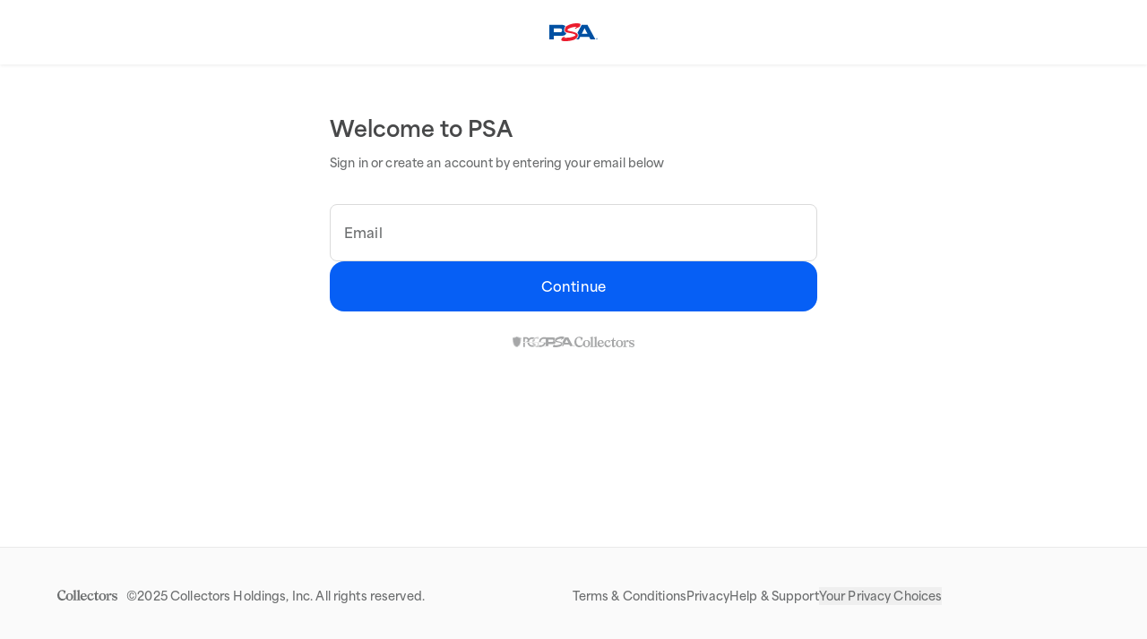

--- FILE ---
content_type: text/html; charset=utf-8
request_url: https://app.collectors.com/signin?b=PSA&r=https%3A%2F%2Fwww.psacard.com%2Fpsasetregistry%2Fbaseball%2Fplayers%2Fhall-fame-players-post-war-rookies%2Fcompositerankings%2F1514%2F637824780067400000
body_size: 7947
content:
<!DOCTYPE html><html translate="no"><head><meta charSet="utf-8"/><meta name="viewport" content="width=device-width,initial-scale=1"/><link rel="icon" href="/collectors-web/images/psa-favicon-16x16.png"/><link rel="icon" href="/collectors-web/images/psa-favicon-32x32.png"/><meta name="next-head-count" content="4"/><script async="" src="https://cmp.osano.com/169lHsS4Av4oA1wgi/9c149507-f0fc-44f1-a194-c6258c7f32fe/osano.js" type="5ae13c0b98fa283ad8dde20e-text/javascript"></script><script id="gtm-base" data-nscript="beforeInteractive" type="5ae13c0b98fa283ad8dde20e-text/javascript">(function(w,d,s,l,i){
              w[l]=w[l]||[];
              w[l].push({'gtm.start':new Date().getTime(),event:'gtm.js'});
              var f=d.getElementsByTagName(s)[0],j=d.createElement(s);
              j.async=true;
              j.src="https://sgtm.collectors.com/gtm.js?"+i;
              f.parentNode.insertBefore(j,f);
            })(window,document,'script','dataLayer','id=GTM-WDF5CFV');</script><link rel="preload" href="/collectors-web/_next/static/css/0e3f7e86157367f1.css" as="style"/><link rel="stylesheet" href="/collectors-web/_next/static/css/0e3f7e86157367f1.css" data-n-g=""/><noscript data-n-css=""></noscript><script defer="" nomodule="" src="/collectors-web/_next/static/chunks/polyfills-c67a75d1b6f99dc8.js" type="5ae13c0b98fa283ad8dde20e-text/javascript"></script><script src="/collectors-web/_next/static/chunks/webpack-5534df2cfe4d1170.js" defer="" type="5ae13c0b98fa283ad8dde20e-text/javascript"></script><script src="/collectors-web/_next/static/chunks/framework-3ac66ddb7262f04a.js" defer="" type="5ae13c0b98fa283ad8dde20e-text/javascript"></script><script src="/collectors-web/_next/static/chunks/main-c1d550c59d60967f.js" defer="" type="5ae13c0b98fa283ad8dde20e-text/javascript"></script><script src="/collectors-web/_next/static/chunks/pages/_app-6390931ca59d5c42.js" defer="" type="5ae13c0b98fa283ad8dde20e-text/javascript"></script><script src="/collectors-web/_next/static/chunks/906-7b648fbe8257c9fb.js" defer="" type="5ae13c0b98fa283ad8dde20e-text/javascript"></script><script src="/collectors-web/_next/static/chunks/517-8751f5f751b1a0a8.js" defer="" type="5ae13c0b98fa283ad8dde20e-text/javascript"></script><script src="/collectors-web/_next/static/chunks/905-6331da0ea8dd09c4.js" defer="" type="5ae13c0b98fa283ad8dde20e-text/javascript"></script><script src="/collectors-web/_next/static/chunks/pages/signin-98ebb5a892f0fbbf.js" defer="" type="5ae13c0b98fa283ad8dde20e-text/javascript"></script><script src="/collectors-web/_next/static/collectors-web-2d983d6ad43f61177bf2/_buildManifest.js" defer="" type="5ae13c0b98fa283ad8dde20e-text/javascript"></script><script src="/collectors-web/_next/static/collectors-web-2d983d6ad43f61177bf2/_ssgManifest.js" defer="" type="5ae13c0b98fa283ad8dde20e-text/javascript"></script></head><body class="bg-primary "><noscript><iframe src="https://sgtm.collectors.com/ns.html?id=GTM-WDF5CFV&amp;nojs=1" height="0" width="0" style="display:none;visibility:hidden" title="GTM"></iframe></noscript><div id="__next"><div class="absolute inset-0 flex items-center justify-center bg-primary text-center" role="progressbar" aria-busy="true" aria-live="polite" aria-label="loading"><div class="flex flex-col items-center text-brand"><svg viewBox="0 0 64 64" class="size-16 animate-spin" role="img" fill="currentColor" aria-hidden="true" data-testid="loading"><path d="M32 3.5C16.2599 3.5 3.5 16.2599 3.5 32C3.5 47.7401 16.2599 60.5 32 60.5C32.8284 60.5 33.5 61.1716 33.5 62C33.5 62.8284 32.8284 63.5 32 63.5C14.603 63.5 0.5 49.397 0.5 32C0.5 14.603 14.603 0.5 32 0.5C49.397 0.5 63.5 14.603 63.5 32C63.5 32.8284 62.8284 33.5 62 33.5C61.1716 33.5 60.5 32.8284 60.5 32C60.5 16.2599 47.7401 3.5 32 3.5Z"></path></svg></div></div></div><script id="__NEXT_DATA__" type="application/json">{"props":{"pageProps":{"trpcState":{"json":{"mutations":[],"queries":[]}},"brand":"psa","cookies":{},"enabledFeatures":["collectors-web_ccw-1705_sell-memorabilia-on-goldin","collectors-web_ccw-1593_image-download","my-collection_ccw-1907_filtering","my-collection_ccw-1437_searching","my-collection_ccw-1688_optional-collectible-fields","my-collection_ccw-1943_multi-item-return","collectors-web_cpi-797_new-brand-tokens","my-collection_ccw-1919_vault-address-formatting","my-collection_ccw-1942_multi-item-auction","cx-web_ccw-1894_sold-tab","cx-web_ccw-2331_international-addresses","collectors-web-api_ccw-2327-vault-early-return-fee","cx-web_ccw-2419_vault-return-mfa-check","collectors-web_cpi-1139_login-security-page","cx-web_ccw-2446_action-menu","cx-web_ccw-2559_download-csv-action","cx-web_ccw-2574_multi-address-ship-from-vault","inventory-api_imsdm-260_global-write-collectibles","collectors-web-api_ccw-2630-update-listing-auction-metadata","collectors-web-api_ccw-2563_query_with_ims","cx-web_ccw-2620_marketplace-mfa-enabled","cx-web_ccw-2624_set-registry-collections-enabled","cx-web_ccw-2562_ims-search-enabled","collectors-web-api_ccw-2697_write-with-ims","my-collection_ccw-3652_element-ux-enabled","my-collection_ccw-2564_show-sr-collectibles-toggle","grading-web_cbc-2061_money-vouchers","my-collection_ccw-3042_fetch-collectibles-via-ims","collectors-web_cbc-2129_new-crc-form","my-collection_ccw-3053-block-goldin-listings","cx-mobile-backend-osc-1771-goldin-blocked","grading-web_osc-2353_grader-notes","my-collection_ccw-3437_listing-preview","my-collection_ccw-3676_buy-it-now-ux-enabled","collectors-web-api_ccw-3745_turn-off-goldin-access-enabled","cx-web_ccw-3992_instant-offers-enabled","my-collection_ccw-3805_listing-cancellation-enabled","my-collection_vtron-2663_vault-address-change","my-collection_ccw-4382_ebay-offers-enabled","my-collection_ccw-4460_return-shipping-price-updates-enabled","my-collection_ccw-4460_shipping-rate-changes-for-march-17th","psa-web_cbc-3671_mobile-app-nudge","grading-web_osc-3268_new-sub-dropdown-order","my-collection_ccw-4770_power-packs-source-type-enabled","psa-web_cbc-3502_i18n-enabled","grading-web_ccw-4561_offers_in_orders","grading-web_osc-3377_drop-off-qr-code","psa-web_cbc-3899_getting-started-dropdown-enabled","cx-web_ccw-5247_power-packs-beta-enabled","psa-web_cbc-3982_jp-new-landing-page","psa-web_cbc-3827_jp-lihp","psa-web_cbc-3502_canada-routing","grading-web_osc-3534_order-image-screen","psa-layouts_CBC-4169_japan-new-experience","my-collection_ccw-5480_powerpacks-extending-buyback","psa-web_cbc-4183_video-games-grading-standards","psa-web_cbc-4325_jp-myaccount-payment-methods"],"_nextI18Next":{"initialI18nStore":{"en-US":{"common":{"account":"Account","back":"Back","cancel":"Cancel","close":"Close","closeNavigation":"Close Navigation","confirm":"Confirm","continue":"Continue","countryRegion":"Country/Region","done":"Done","errorPage":{"contactSupport":"Contact support","correlationId":"Correlation ID: {{correlationId}}","errorCode":"Error Code: {{statusCode}}","header":"Oops! That doesn't look right...","notFound":"The page you are looking for can't be found.","subHeader":"We encountered an error. If you continue encountering this error, please \u003csupportLink\u003econtact support\u003c/supportLink\u003e","tryAgain":"Try Again","unknownError":"Unknown error","unknownErrorWithStatus":"Error Code: {{statusCode}} • Unknown Error"},"homePage":"Home Page","nav":{"about":"About","allRightsReserved":"All rights reserved.","auctionPrices":"Auction Prices","autographAuthentication":"Autograph Authentication","autographEncapsulation":"Autograph Encapsulation","cardFacts":"Card Facts","cardLadder":"Card Ladder","cert":"Cert","certVerification":"Cert Verification","collectionAndVault":"Collection \u0026 Vault","collectorsClub":"Collectors Club","commerceDisclosure":"Commerce Disclosure","communicationCenter":"Communication Center","contact":"Contact","dealerDirectory":"Dealer Directory","facebook":"Facebook","faq":"FAQ","forums":"Forums","funkoGrading":"Funko Grading","grading":"Grading","gradingStandards":"Grading Standards","greatAmericanCollectiblesShow":"Great American Collectibles Show","helpfulLinks":"Helpful Links","hobbyNews":"Hobby News","instagram":"Instagram","memorabiliaAuthentication":"Memorabilia Authentication","more":"More","moreSubmissionResources":"More Submission Resources","onlineSubmissionCenter":"Online Submission Center","packagingGuidelines":"Packaging Guidelines","photographAuthentication":"Photograph Authentication","popReport":"Pop Report","priceGuide":"Price Guide","privacy":"Privacy","psaAppraisals":"PSA Appraisals","psaBlog":"PSA Blog","psaCollectorsClub":"PSA Collectors Club","psaDealerDirectory":"PSA Dealer Directory","psaForums":"PSA Forums","psaInfoCenter":"Info Center","psaInTheNews":"PSA in the News","psaMagazine":"PSA Magazine","psaQuickOpinion":"PSA QuickOpinion™","psaResources":"PSA Resources","psaSales":"PSA Sales","psaServices":"PSA Services","psaServicesAndPrices":"PSA Services \u0026 Prices","psaStore":"PSA Store","requestCenter":"Request Center","research":"Research","sales":"Sales","services":"Services","servicesAndPrices":"Services \u0026 Prices","setRegistry":"Set Registry","settings":{"changePassword":"Change Password","collectorsAccountInfo":"Collectors Account Info","customerRequestCenter":"Customer Request Center","findMyPackage":"Find My Package","helpAndSupport":"Help \u0026 Support","orders":"Orders","psaMembership":"PSA Membership","psaProfile":"PSA Profile","storeAccount":"Store Account","vaultShipping":"Vault Shipping"},"social":"Social","store":"Store","submissionGuide":"Submission Guide","submissionProcess":"Submission Process","submissionResources":"Submission Resources","termsAndConditions":"PSA Terms \u0026 Conditions","termsOfUse":"Terms of Use","theHobby":"The Hobby","ticketGrading":"Ticket Grading","tradingCardGrading":"Trading Card Grading","twitter":"X","unopenedPackGrading":"Unopened Pack Grading","vault":"Vault","yourPrivacyChoices":"Your Privacy Choices","youTube":"YouTube"},"openNavigation":"Open Navigation","password":"Password","phoneNumber":"Phone Number","phoneNumberInUseError":"This phone number is already in use by another account. Please try another number.","phoneNumberInvalidError":"Phone number is invalid","phoneNumberRequiredError":"Phone number is required","save":"Save","submit":"Submit","tooManyRequestsError":"Too many requests. Please try again later.","verify":"Verify"},"footer":{},"signin":{"chooseVerifyFactor":{"factorLabel":"How do you want to get your one-time verification code? Message and data rates may apply.","sendError":"We encountered an error trying to send you a code","subHeader":"Choose how you would like to receive your one-time verification code."},"collectionAndVault":"Your Collection \u0026 Vault","confirmPasswordHelp":"Password must contain at least 8 characters, including 1 uppercase letter, 1 lowercase letter, 1 special character, and 1 number. The new password cannot be any of your previous passwords.","confirmPasswordLabel":"Confirm Password","confirmPasswordMatch":"Passwords must match","confirmPasswordRequired":"Confirm password is required","continueButton":"Continue","createAccount":{"header":"Create An Account","subHeader":"Add your information and create a password below"},"emailCheck":{"errorDescription":"Disabling any ad blockers that are active on this browser may resolve this issue. Please try disabling your ad blocker and reach out to support if you still have issues.","errorMessage":"Network Error","header":"Welcome to {{companyName}}","subHeader":"Sign in or create an account by entering your email below"},"emailError":"Invalid Email","emailLabel":"Email","emailLength":"Email must be 50 characters or less","emailRequired":"Email is required","enrollSuccess":{"header":"Success!","success":"You've successfully enabled Two-Factor Authentication on your account.","update":"You can update your Login \u0026 Security settings anytime in your \u003csecurityLink\u003eCollectors Account\u003c/securityLink\u003e."},"enterLegacyPassword":{"continueButton":"Agree and Continue","headerGoldin":"Continue with your Goldin password","headerGoldinPSAPCGS":"Continue with your Goldin, PSA, or PCGS password","headerPSAPCGS":"Continue with your PSA or PCGS password","subHeaderGoldin":"Goldin is now part of Collectors ID. Please enter your existing Goldin account password below to set your Collectors ID password.","subHeaderGoldinPSAPCGS":"Goldin, PSA, and PCGS are now a part of Collectors ID. Enter one of your account passwords here to set your Collectors ID password.","subHeaderPSAPCGS":"PSA and PCGS are now a part of Collectors ID. Enter one of your account passwords here to set your Collectors ID password."},"enterNameInfo":{"header":"Add your information","subHeader":"Finish setting up your Collectors ID account with your first and last name."},"enterPassword":{"header":"Enter password to continue","subHeader":"Enter your password to login to your Collectors account","passwordHidden":"Password is hidden","passwordVisible":"Password is visible","hidePasswordLabel":"Hide password","showPasswordLabel":"Show password"},"firstNameLabel":"First Name","firstNameLength":"First Name must contain a max of 30 characters","firstNameRequired":"First Name is required","forgotPassword":{"errorMessage":"An error has occurred during update. Please try again.","header":"Reset Password","linkSent":"Reset Link Sent","newLink":"Didn't get the reset link?","sendLink":"Send Reset Link","subHeader":"Enter the email address associated with your account and we'll email you a link to reset your password."},"forgotPasswordLink":"Forgot Password? \u003cresetLink\u003eReset Password\u003c/resetLink\u003e","lastNameLabel":"Last Name","lastNameLength":"Last Name must contain a max of 30 characters","lastNameRequired":"Last Name is required","newPasswordRequired":"New password is required","oldPasswordLabel":"Old Password","oldPasswordMatchError":"New password cannot be the same as your old password","oldPasswordRequired":"Old password is required","passwordIncorrect":"Incorrect password. Try again or click Reset Password to reset it.","passwordLabel":"Password","passwordLength":"New password must contain at least 8 characters","passwordLockedOut":"Due to multiple failed sign in attempts, your account has been locked for security. You may try again in 15 minutes.","passwordLowercase":"New password must contain at least 1 lowercase letter","passwordNumber":"New password must contain at least 1 number","passwordRequired":"Password is required","passwordSpaces":"New password cannot contain spaces","passwordSpecial":"New password must contain at least 1 special character (^$*.[]{}()?\"!@#%\u0026/\\\\,\u003e\u003c\\':;|_~`=+-)","passwordUpdated":"Password updated successfully","passwordUppercase":"New password must contain at least 1 uppercase letter","phoneError":"Phone number seems incorrect","phoneLabel":"Phone Number","phoneRequired":"Phone number is required","promptSetupMfa":{"dontAskAgain":"Don't ask me again","header":"Protect your account with Two-Factor Authentication","maybeLater":"Maybe later","phoneDescription":"We'll send a code to the number you choose","phoneVerification":"Phone Verification","setUpPhone":"Set Up Phone","subHeader":"Add a second layer of security to help keep your account safe."},"sendAgainButton":"Send Again","setupPhone":{"header":"Great! Now let's set up your phone","subHeader":"Collectors will only use this number for account security."},"signinTitle":"Sign In to {{companyName}}","survey":{"questionNumber":"Question {{current}} of {{total}}","skipQuestion":"Skip Question","skipSurvey":"Skip Survey"},"termsAria":"Accept Terms","termsLabel":"I have read and agree to the Collectors \u003cuserLink\u003eUser Agreement\u003c/userLink\u003e and have read the Collectors \u003cprivacyLink\u003ePrivacy Policy\u003c/privacyLink\u003e","termsRequired":"To continue, read and agree to the Collectors User Agreement and Privacy Policy","updatePassword":{"confirmPasswordError":"New password must be different than your current password","errorDescription":"Please try again and be sure the new password you are trying to create is different from any previous passwords. You can contact support if this error continues.","errorMessage":"We encountered an error attempting to update your password.","expiredSubHeader":"Your password has expired. Please enter your new password below. If you see an error, please be sure the new password is different from any previous passwords.","header":"Update your password","subHeader":"Enter a new password below. If you see an error, please be sure the new password is different from any previous passwords.","updatePasswordButton":"Update Password","verifyError":"We encountered an error while verifying your update password link. Please send a new link and try again."},"verifyButton":"Verify","verifyCurrentFactor":{"header":"First, let's verify it's you","needHelp":"Need Help? \u003csupportLink\u003eVisit Support\u003c/supportLink\u003e or \u003ccontactLink\u003econtact us\u003c/contactLink\u003e"},"verifyEmailCode":{"codeError":"Unable to verify code. Please try again or click \"Send Again\" for a new code.","codeLabel":"Verification Code","codeRequired":"Code required","header":"Enter code from email","newCode":"Didn't get a code?","newCodeConfirmation":"New code has been sent","newCodeErrorDescription":"Please try again or contact support for further assistance.","newCodeErrorMessage":"Code was not sent","subHeader":"We sent a confirmation code to \"{{userEmail}}.\" Please enter it below:"},"verifyFactor":{"header":"We sent you a code","invalidPasscode":"Invalid passcode","subHeaderEmail":"Enter the verification code you received in your email","subHeaderPhone":"Enter the verification code you received on your mobile phone"},"verifyNewFactor":{"header":"Enter the confirmation code"},"welcomeToCollectors":{"collectors":"Track, manage, sell, and send collectibles to the Vault.","continueButton":"Continue to {{companyName}}","goldin":"Buy and sell on the leading collectibles marketplace.","header":"Welcome to Collectors ID","pcgs":"The industry standard in coin certification since 1986.","psa":"The largest and most trusted card grading company.","subHeader":"You can use your same login information across all of these products:"}},"account":{"security":{"mfaSteps":{"chooseNewFactor":{"header":"Which method would you like to set up?","newFactorRequired":"New factor method is required"},"chooseVerification":{"header":"Let's make sure it's you","issueChallengeError":"We encountered an error issuing a verification challenge. Please try again.","subHeader":"To keep your account safe, we'll send a code to verify it's you. Message and data rates may apply.","verificationTypeError":"Please choose a verification type"},"chooseVerifyPhone":{"description":"How do you want to verify that \u003c0\u003e{{phoneNumber}}\u003c/0\u003e is your phone number? Message and data rates may apply.","sendCodeError":"We encountered an error attempting to start the verification process. Please try again."},"common":{"factorLabels":{"sms":"Text Message (SMS)","softwareTOTP":"Authenticator App","voice":"Phone Call"},"verificationMethodError":"Please select a verification method","verifyUsing":"How do you want to verify your phone? Message and data rates may apply."},"duplicateError":{"addNewPhone":"Add New Phone Number","header":"Error Verifying Phone Number","subHeader":"It looks like another account has already registered and verified this phone number. Please try adding a new phone number to your account."},"setupPhone":{"enrollError":"We encountered an error attempting to enroll your phone number. Please try again.","setupNewPhone":"Let's set up your new phone number"},"setupTOTP":{},"success":{"addMfa":"You've successfully enabled Two-Factor Authentication on your account.","addPhone":"You've successfully added your phone number and enabled Two-Factor Authentication on your account.","header":"Success!"},"updateLoginChallengeStatus":{"updateError":"We encountered an error while updating your login challenge status. Please try again."},"verifyFactor":{"codeSent":"Code sent!","headers":{"email":"We sent a code to your email","sms":"We sent a code to your mobile phone","softwareTOTP":"Enter the code from your authentication app","voice":"We sent a code to your phone"},"sendAgainError":"There was an error sending your code","sendCodeAgain":"Send code again","subHeaders":{"factor":"Enter the verification code we sent to \u003cstrong\u003e{{factorIdentifier}}\u003c/strong\u003e so we can make sure it's really you.","softwareTOTP":"Enter the verification code from your authentication app so we can make sure it's really you."},"tooManyRequests":"A code was recently sent. Please wait and try again later.","turnOffMFAWarning":"By turning off two-factor authentication, you'll only use a password to protect your account.","unenrollError":"We encountered an error while turning off two-factor authentication. Please try again.","verificationCode":"Verification code","verificationCodeRequired":"Verification code is required","verificationError":"We were unable to verify your code. Please try again."}},"modals":{"headers":{"changePhoneNumber":"Change Phone Number","letsMakeSureItsYou":"Let's make sure it's you","setupMfa":"Set Up Two-Factor Authentication","setupPhone":"Set Up Phone","setupTOTP":"Set Up TOTP","turnOffMFA":"Turn Off Two-Factor Authentication","turnOffMFAOnSignIn":"Turn Off Two-Factor Authentication On Sign In","turnOnMFAOnSignIn":"Turn On Two-Factor Authentication On Sign In","verifyPhone":"Verify Phone Number"}}}}}},"initialLocale":"en-US","ns":["common","footer","signin","account"],"userConfig":null},"allowFrQuery":false},"__N_SSP":true},"page":"/signin","query":{"b":"PSA","r":"https://www.psacard.com/psasetregistry/baseball/players/hall-fame-players-post-war-rookies/compositerankings/1514/637824780067400000"},"buildId":"collectors-web-2d983d6ad43f61177bf2","assetPrefix":"/collectors-web","runtimeConfig":{"ID":"prod"},"isFallback":false,"isExperimentalCompile":false,"gssp":true,"appGip":true,"scriptLoader":[]}</script><script src="/cdn-cgi/scripts/7d0fa10a/cloudflare-static/rocket-loader.min.js" data-cf-settings="5ae13c0b98fa283ad8dde20e-|49" defer></script><script>(function(){function c(){var b=a.contentDocument||a.contentWindow.document;if(b){var d=b.createElement('script');d.innerHTML="window.__CF$cv$params={r:'997c5eccdf4b0abb',t:'MTc2MjAxMDM2NS4wMDAwMDA='};var a=document.createElement('script');a.nonce='';a.src='/cdn-cgi/challenge-platform/scripts/jsd/main.js';document.getElementsByTagName('head')[0].appendChild(a);";b.getElementsByTagName('head')[0].appendChild(d)}}if(document.body){var a=document.createElement('iframe');a.height=1;a.width=1;a.style.position='absolute';a.style.top=0;a.style.left=0;a.style.border='none';a.style.visibility='hidden';document.body.appendChild(a);if('loading'!==document.readyState)c();else if(window.addEventListener)document.addEventListener('DOMContentLoaded',c);else{var e=document.onreadystatechange||function(){};document.onreadystatechange=function(b){e(b);'loading'!==document.readyState&&(document.onreadystatechange=e,c())}}}})();</script><script defer src="https://static.cloudflareinsights.com/beacon.min.js/vcd15cbe7772f49c399c6a5babf22c1241717689176015" integrity="sha512-ZpsOmlRQV6y907TI0dKBHq9Md29nnaEIPlkf84rnaERnq6zvWvPUqr2ft8M1aS28oN72PdrCzSjY4U6VaAw1EQ==" data-cf-beacon='{"rayId":"997c5eccdf4b0abb","version":"2025.9.1","serverTiming":{"name":{"cfExtPri":true,"cfEdge":true,"cfOrigin":true,"cfL4":true,"cfSpeedBrain":true,"cfCacheStatus":true}},"token":"10bc4d41b4524f0db4e37d75dcdcf059","b":1}' crossorigin="anonymous"></script>
</body></html>

--- FILE ---
content_type: text/css; charset=UTF-8
request_url: https://app.collectors.com/collectors-web/_next/static/css/0e3f7e86157367f1.css
body_size: 15123
content:
/*
! tailwindcss v3.4.17 | MIT License | https://tailwindcss.com
*/.static{position:static}.inset-0{inset:0}.bottom-1{bottom:.25rem}.right-1{right:.25rem}.my-10{margin-top:2.5rem;margin-bottom:2.5rem}.my-6{margin-top:1.5rem;margin-bottom:1.5rem}.my-8{margin-top:2rem;margin-bottom:2rem}.mb-12{margin-bottom:3rem}.mb-3{margin-bottom:.75rem}.mb-6{margin-bottom:1.5rem}.mb-9{margin-bottom:2.25rem}.ml-2{margin-left:.5rem}.mr-0{margin-right:0}.mt-1\.5{margin-top:.375rem}.mt-10{margin-top:2.5rem}.mt-12{margin-top:3rem}.mt-3{margin-top:.75rem}.contents{display:contents}.h-7{height:1.75rem}.h-\[18px\]{height:18px}.\!max-w-6xl{max-width:72rem!important}.\!max-w-xl{max-width:36rem!important}.max-w-screen-wrapper{max-width:1440px}.shrink{flex-shrink:1}.table-auto{table-layout:auto}.transform{transform:translate(var(--tw-translate-x),var(--tw-translate-y)) rotate(var(--tw-rotate)) skewX(var(--tw-skew-x)) skewY(var(--tw-skew-y)) scaleX(var(--tw-scale-x)) scaleY(var(--tw-scale-y))}.touch-none{touch-action:none}.list-decimal{list-style-type:decimal}.list-disc{list-style-type:disc}.gap-9{gap:2.25rem}.space-y-3>:not([hidden])~:not([hidden]){--tw-space-y-reverse:0;margin-top:calc(.75rem * calc(1 - var(--tw-space-y-reverse)));margin-bottom:calc(.75rem * var(--tw-space-y-reverse))}.space-y-4>:not([hidden])~:not([hidden]){--tw-space-y-reverse:0;margin-top:calc(1rem * calc(1 - var(--tw-space-y-reverse)));margin-bottom:calc(1rem * var(--tw-space-y-reverse))}.self-start{align-self:flex-start}.whitespace-pre-line{white-space:pre-line}.whitespace-pre-wrap{white-space:pre-wrap}.p-0{padding:0}.p-7{padding:1.75rem}.\!px-4{padding-left:1rem!important;padding-right:1rem!important}.pb-5{padding-bottom:1.25rem}.pl-10{padding-left:2.5rem}.pr-3{padding-right:.75rem}.lowercase{text-transform:lowercase}.italic{font-style:italic}.caret-border-secondary{caret-color:rgb(var(--border-secondary)/1)}.opacity-60{opacity:.6}.duration-150{transition-duration:.15s}.wrapper{min-width:320px;max-width:1440px;margin-left:auto;margin-right:auto;width:100%;padding-left:1rem;padding-right:1rem}.inset-y-3{top:.75rem;bottom:.75rem}.-top-16{top:-4rem}.left-1{left:.25rem}.left-8{left:2rem}.top-1{top:.25rem}.top-4{top:1rem}.top-psa-header{top:72px}.top-psa-header-lg{top:80px}.-mr-2\.5{margin-right:-.625rem}.mb-2{margin-bottom:.5rem}.mb-4{margin-bottom:1rem}.mb-8{margin-bottom:2rem}.mr-6{margin-right:1.5rem}.mt-auto{margin-top:auto}.\!flex{display:flex!important}.size-auto{width:auto;height:auto}.h-3{height:.75rem}.h-psa-header{height:72px}.min-h-full{min-height:100%}.w-0\.5{width:.125rem}.w-\[92px\]{width:92px}.w-max{width:-moz-max-content;width:max-content}.\!min-w-min{min-width:-moz-min-content!important;min-width:min-content!important}.max-w-3xl{max-width:48rem}.max-w-4xl{max-width:56rem}@keyframes slideUp{0%{transform:translateY(100%)}to{transform:translateY(0)}}.animate-slideUp{animation:slideUp .3s ease-out forwards}.grid-cols-\[minmax\(min-content\,1fr\)_minmax\(max-content\,1fr\)\]{grid-template-columns:minmax(min-content,1fr) minmax(max-content,1fr)}.justify-start{justify-content:flex-start}.gap-1\.5{gap:.375rem}.gap-x-16{-moz-column-gap:4rem;column-gap:4rem}.gap-x-4{-moz-column-gap:1rem;column-gap:1rem}.gap-x-5{-moz-column-gap:1.25rem;column-gap:1.25rem}.gap-y-3{row-gap:.75rem}.gap-y-5{row-gap:1.25rem}.gap-y-8{row-gap:2rem}.space-y-5>:not([hidden])~:not([hidden]){--tw-space-y-reverse:0;margin-top:calc(1.25rem * calc(1 - var(--tw-space-y-reverse)));margin-bottom:calc(1.25rem * var(--tw-space-y-reverse))}.divide-x>:not([hidden])~:not([hidden]){--tw-divide-x-reverse:0;border-right-width:calc(1px * var(--tw-divide-x-reverse));border-left-width:calc(1px * calc(1 - var(--tw-divide-x-reverse)))}.divide-primary>:not([hidden])~:not([hidden]){--tw-divide-opacity:1;border-color:rgb(var(--border-primary)/var(--tw-divide-opacity,1))}.overscroll-none{overscroll-behavior:none}.text-nowrap{text-wrap:nowrap}.border-red{--tw-border-opacity:1;border-color:rgb(var(--red)/var(--tw-border-opacity,1))}.\!bg-invert{--tw-bg-opacity:1!important;background-color:rgb(var(--surface-invert)/var(--tw-bg-opacity,1))!important}.bg-\[\#000\]\/20{background-color:#0003}.bg-red{--tw-bg-opacity:1;background-color:rgb(var(--red)/var(--tw-bg-opacity,1))}.p-3\.5{padding:.875rem}.px-3\.5{padding-left:.875rem;padding-right:.875rem}.py-10{padding-top:2.5rem;padding-bottom:2.5rem}.py-6{padding-top:1.5rem;padding-bottom:1.5rem}.py-8{padding-top:2rem}.pb-8,.py-8{padding-bottom:2rem}.text-\[\#0F0F0F\]{--tw-text-opacity:1;color:rgb(15 15 15/var(--tw-text-opacity,1))}.text-red{--tw-text-opacity:1;color:rgb(var(--red)/var(--tw-text-opacity,1))}.top-\[unset\]{top:unset}.-z-10{z-index:-10}.-translate-x-full{--tw-translate-x:-100%;transform:translate(var(--tw-translate-x),var(--tw-translate-y)) rotate(var(--tw-rotate)) skew(var(--tw-skew-x)) skewY(var(--tw-skew-y)) scaleX(var(--tw-scale-x)) scaleY(var(--tw-scale-y))}.grid-cols-\[repeat\(2\,_100\%\)\]{grid-template-columns:repeat(2,100%)}.space-y-1>:not([hidden])~:not([hidden]){--tw-space-y-reverse:0;margin-top:calc(.25rem * calc(1 - var(--tw-space-y-reverse)));margin-bottom:calc(.25rem * var(--tw-space-y-reverse))}.overflow-visible{overflow:visible}.\!p-0{padding:0!important}.text-caption1,.text-caption2{font-weight:500}.group:hover .group-hover\:bg-subtle-hover-brand{--tw-bg-opacity:1;background-color:rgb(var(--surface-subtle-hover-brand)/var(--tw-bg-opacity,1))}.group:hover .group-hover\:text-brand{--tw-text-opacity:1;color:rgb(var(--text-brand)/var(--tw-text-opacity,1))}.peer:checked~.peer-checked\:block{display:block}.peer:checked~.peer-checked\:hidden{display:none}:root{--red:238 4 3;--red-hover:200 3 3}.focus-within\:z-10:focus-within{z-index:10}.hover\:bg-\[\#000\]\/30:hover{background-color:#0000004d}.hover\:bg-red-hover:hover{--tw-bg-opacity:1;background-color:rgb(var(--red-hover)/var(--tw-bg-opacity,1))}.focus\:underline:focus,.hover\:underline:hover{text-decoration-line:underline}.focus-visible\:top-4:focus-visible{top:1rem}.focus-visible\:bg-red-hover:focus-visible{--tw-bg-opacity:1;background-color:rgb(var(--red-hover)/var(--tw-bg-opacity,1))}.focus-visible\:bg-secondary:focus-visible{--tw-bg-opacity:1;background-color:rgb(var(--surface-secondary)/var(--tw-bg-opacity,1))}.focus-visible\:underline:focus-visible{text-decoration-line:underline}.focus-visible\:outline-none:focus-visible{outline:2px solid transparent;outline-offset:2px}.focus-visible\:ring-1:focus-visible{--tw-ring-offset-shadow:var(--tw-ring-inset) 0 0 0 var(--tw-ring-offset-width) var(--tw-ring-offset-color);--tw-ring-shadow:var(--tw-ring-inset) 0 0 0 calc(1px + var(--tw-ring-offset-width)) var(--tw-ring-color);box-shadow:var(--tw-ring-offset-shadow),var(--tw-ring-shadow),var(--tw-shadow,0 0 #0000)}.focus-visible\:ring-2:focus-visible{--tw-ring-offset-shadow:var(--tw-ring-inset) 0 0 0 var(--tw-ring-offset-width) var(--tw-ring-offset-color);--tw-ring-shadow:var(--tw-ring-inset) 0 0 0 calc(2px + var(--tw-ring-offset-width)) var(--tw-ring-color);box-shadow:var(--tw-ring-offset-shadow),var(--tw-ring-shadow),var(--tw-shadow,0 0 #0000)}.focus-visible\:ring-system-focus:focus-visible{--tw-ring-opacity:1;--tw-ring-color:rgb(var(--system-focus)/var(--tw-ring-opacity,1))}.focus-visible\:ring-offset-2:focus-visible{--tw-ring-offset-width:2px}.focus-visible\:ring-offset-invert:focus-visible{--tw-ring-offset-color:rgb(var(--text-invert)/1)}.focus-visible\:ring-offset-red:focus-visible{--tw-ring-offset-color:rgb(var(--red)/1)}.group\/navtab:focus-within .group-focus-within\/navtab\:bg-red-hover{--tw-bg-opacity:1;background-color:rgb(var(--red-hover)/var(--tw-bg-opacity,1))}.group\/navtab:hover .group-hover\/navtab\:bg-red-hover{--tw-bg-opacity:1;background-color:rgb(var(--red-hover)/var(--tw-bg-opacity,1))}.peer:focus-visible~.peer-focus-visible\:visible{visibility:visible}.aria-\[current\=true\]\:font-semibold[aria-current=true]{font-weight:500}.aria-\[current\=true\]\:text-primary[aria-current=true]{--tw-text-opacity:1;color:rgb(var(--text-primary)/var(--tw-text-opacity,1))}.data-\[state\=checked\]\:translate-x-11[data-state=checked],.data-\[state\=unchecked\]\:translate-x-0[data-state=unchecked]{transform:translate(var(--tw-translate-x),var(--tw-translate-y)) rotate(var(--tw-rotate)) skew(var(--tw-skew-x)) skewY(var(--tw-skew-y)) scaleX(var(--tw-scale-x)) scaleY(var(--tw-scale-y))}.\[\&\>\*\:first-child\]\:pl-0>:first-child{padding-left:0}.\[\&\>\*\:last-child\]\:pr-0>:last-child{padding-right:0}.\[\&\>\*\]\:px-2>*{padding-left:.5rem;padding-right:.5rem}.\[\&\>a\:first-child\]\:pl-0>a:first-child{padding-left:0}.\[\&\>a\:last-child\]\:pr-0>a:last-child{padding-right:0}.\[\&\>a\]\:px-2>a{padding-left:.5rem;padding-right:.5rem}.\[\&\>svg\]\:\!stroke-current>svg{stroke:currentColor!important}.\[\&\>svg\]\:\!stroke-1>svg{stroke-width:1!important}.\[\&\>svg\]\:\!\[stroke-linejoin\:round\]>svg{stroke-linejoin:round!important}input:is([type=date],[type=time],[type=datetime-local],[type=month],[type=week]){-webkit-appearance:none;-moz-appearance:none}input:is([type=date],[type=time],[type=datetime-local],[type=month],[type=week])::-webkit-calendar-picker-indicator{position:absolute;top:0;right:0;bottom:0;width:3rem;height:auto;color:transparent;background:transparent}input:is([type=date],[type=time],[type=datetime-local],[type=month],[type=week])::-webkit-inner-spin-button{z-index:1}input:is([type=date],[type=time],[type=datetime-local],[type=month],[type=week])::-webkit-clear-button{z-index:1}input:is([type=date],[type=time],[type=datetime-local],[type=month],[type=week]).h-16::-webkit-date-and-time-value{line-height:42px}input:is([type=date],[type=time],[type=datetime-local],[type=month],[type=week]).peer:-moz-placeholder:not(:focus){color:transparent}input:is([type=date],[type=time],[type=datetime-local],[type=month],[type=week]).peer:placeholder-shown:not(:focus){color:transparent}input::-webkit-date-and-time-value{text-align:left}::-ms-clear,::-ms-reveal{display:none}input[type=number],input[type=number]::-webkit-inner-spin-button,input[type=number]::-webkit-outer-spin-button{-webkit-appearance:none;margin:0;-moz-appearance:textfield!important}.dark input,.dark select,.dark textarea{color-scheme:dark}input:-webkit-autofill,input:-webkit-autofill:active,input:-webkit-autofill:focus,input:-webkit-autofill:hover,select:-webkit-autofill,select:-webkit-autofill:active,select:-webkit-autofill:focus,select:-webkit-autofill:hover,textarea:-webkit-autofill,textarea:-webkit-autofill:active,textarea:-webkit-autofill:focus,textarea:-webkit-autofill:hover{filter:none;-webkit-box-shadow:0 0 0 1000px var(--surface-primary) inset!important;-webkit-text-fill-color:var(--text-primary)!important}input[type=range]{pointer-events:none;position:absolute;top:1.25rem;height:.25rem;width:100%;-webkit-appearance:none;-moz-appearance:none;appearance:none;border-radius:.25rem}input[type=range]:focus{outline:2px solid transparent;outline-offset:2px}input[type=range]::-webkit-slider-thumb{width:1.75rem;height:1.75rem;cursor:pointer;-webkit-appearance:none;-moz-appearance:none;appearance:none;border-radius:.625rem;border-width:2px;border-style:solid;--tw-border-opacity:1;border-color:rgb(var(--border-emphasis-brand)/var(--tw-border-opacity,1));--tw-bg-opacity:1;background-color:rgb(var(--surface-elevated)/var(--tw-bg-opacity,1));background-position:50%;background-repeat:no-repeat;--tw-shadow:0px 12px 16px 0px rgba(0,0,0,.08);--tw-shadow-colored:0px 12px 16px 0px var(--tw-shadow-color);box-shadow:var(--tw-ring-offset-shadow,0 0 #0000),var(--tw-ring-shadow,0 0 #0000),var(--tw-shadow);-webkit-transition-property:all;transition-property:all;transition-timing-function:cubic-bezier(.4,0,.2,1);transition-duration:75ms;animation-duration:75ms;pointer-events:all;background-image:url('data:image/svg+xml;charset=utf8,<svg xmlns="http://www.w3.org/2000/svg" width="6" height="8" fill="%23065FF5"><path fill-rule="evenodd" clip-rule="evenodd" d="M1 0C0.447715 0 0 0.447715 0 1V7C0 7.55228 0.447715 8 1 8C1.55228 8 2 7.55228 2 7V1C2 0.447715 1.55228 0 1 0ZM5 0C4.44772 0 4 0.447715 4 1V7C4 7.55228 4.44772 8 5 8C5.55228 8 6 7.55228 6 7V1C6 0.447715 5.55228 0 5 0Z" /></svg>')}input[type=range]::-moz-range-thumb{width:1.75rem;height:1.75rem;cursor:pointer;-moz-appearance:none;-webkit-appearance:none;appearance:none;border-radius:.625rem;border-width:2px;border-style:solid;--tw-border-opacity:1;border-color:rgb(var(--border-emphasis-brand)/var(--tw-border-opacity,1));--tw-bg-opacity:1;background-color:rgb(var(--surface-elevated)/var(--tw-bg-opacity,1));background-position:50%;background-repeat:no-repeat;--tw-shadow:0px 12px 16px 0px rgba(0,0,0,.08);--tw-shadow-colored:0px 12px 16px 0px var(--tw-shadow-color);box-shadow:var(--tw-ring-offset-shadow,0 0 #0000),var(--tw-ring-shadow,0 0 #0000),var(--tw-shadow);-moz-transition-property:all;transition-property:all;transition-timing-function:cubic-bezier(.4,0,.2,1);transition-duration:75ms;animation-duration:75ms;pointer-events:all;background-image:url('data:image/svg+xml;charset=utf8,<svg xmlns="http://www.w3.org/2000/svg" width="6" height="8" fill="%23065FF5"><path fill-rule="evenodd" clip-rule="evenodd" d="M1 0C0.447715 0 0 0.447715 0 1V7C0 7.55228 0.447715 8 1 8C1.55228 8 2 7.55228 2 7V1C2 0.447715 1.55228 0 1 0ZM5 0C4.44772 0 4 0.447715 4 1V7C4 7.55228 4.44772 8 5 8C5.55228 8 6 7.55228 6 7V1C6 0.447715 5.55228 0 5 0Z" /></svg>')}input[type=range]::-webkit-slider-thumb:hover{--tw-bg-opacity:1;background-color:rgb(var(--surface-brand)/var(--tw-bg-opacity,1));--tw-shadow:0 0 #0000;--tw-shadow-colored:0 0 var(--tw-shadow-color);box-shadow:var(--tw-ring-offset-shadow,0 0 #0000),var(--tw-ring-shadow,0 0 #0000),var(--tw-shadow);--tw-ring-offset-shadow:var(--tw-ring-inset) 0 0 0 var(--tw-ring-offset-width) var(--tw-ring-offset-color);--tw-ring-shadow:var(--tw-ring-inset) 0 0 0 calc(2px + var(--tw-ring-offset-width)) var(--tw-ring-color);box-shadow:var(--tw-ring-offset-shadow),var(--tw-ring-shadow),var(--tw-shadow,0 0 #0000);--tw-ring-opacity:1;--tw-ring-color:rgb(var(--system-focus)/var(--tw-ring-opacity,1));background-image:url('data:image/svg+xml;charset=utf8,<svg xmlns="http://www.w3.org/2000/svg" width="6" height="8" fill="%23FFF"><path fill-rule="evenodd" clip-rule="evenodd" d="M1 0C0.447715 0 0 0.447715 0 1V7C0 7.55228 0.447715 8 1 8C1.55228 8 2 7.55228 2 7V1C2 0.447715 1.55228 0 1 0ZM5 0C4.44772 0 4 0.447715 4 1V7C4 7.55228 4.44772 8 5 8C5.55228 8 6 7.55228 6 7V1C6 0.447715 5.55228 0 5 0Z" /></svg>')}input[type=range]::-moz-range-thumb:hover{--tw-bg-opacity:1;background-color:rgb(var(--surface-brand)/var(--tw-bg-opacity,1));--tw-shadow:0 0 #0000;--tw-shadow-colored:0 0 var(--tw-shadow-color);box-shadow:var(--tw-ring-offset-shadow,0 0 #0000),var(--tw-ring-shadow,0 0 #0000),var(--tw-shadow);--tw-ring-offset-shadow:var(--tw-ring-inset) 0 0 0 var(--tw-ring-offset-width) var(--tw-ring-offset-color);--tw-ring-shadow:var(--tw-ring-inset) 0 0 0 calc(2px + var(--tw-ring-offset-width)) var(--tw-ring-color);box-shadow:var(--tw-ring-offset-shadow),var(--tw-ring-shadow),var(--tw-shadow,0 0 #0000);--tw-ring-opacity:1;--tw-ring-color:rgb(var(--system-focus)/var(--tw-ring-opacity,1));background-image:url('data:image/svg+xml;charset=utf8,<svg xmlns="http://www.w3.org/2000/svg" width="6" height="8" fill="%23FFF"><path fill-rule="evenodd" clip-rule="evenodd" d="M1 0C0.447715 0 0 0.447715 0 1V7C0 7.55228 0.447715 8 1 8C1.55228 8 2 7.55228 2 7V1C2 0.447715 1.55228 0 1 0ZM5 0C4.44772 0 4 0.447715 4 1V7C4 7.55228 4.44772 8 5 8C5.55228 8 6 7.55228 6 7V1C6 0.447715 5.55228 0 5 0Z" /></svg>')}input[type=range]:focus-visible::-webkit-slider-thumb{--tw-bg-opacity:1;background-color:rgb(var(--surface-brand)/var(--tw-bg-opacity,1));--tw-shadow:0 0 #0000;--tw-shadow-colored:0 0 var(--tw-shadow-color);box-shadow:var(--tw-ring-offset-shadow,0 0 #0000),var(--tw-ring-shadow,0 0 #0000),var(--tw-shadow);outline:2px solid transparent;outline-offset:2px;--tw-ring-offset-shadow:var(--tw-ring-inset) 0 0 0 var(--tw-ring-offset-width) var(--tw-ring-offset-color);--tw-ring-shadow:var(--tw-ring-inset) 0 0 0 calc(2px + var(--tw-ring-offset-width)) var(--tw-ring-color);box-shadow:var(--tw-ring-offset-shadow),var(--tw-ring-shadow),var(--tw-shadow,0 0 #0000);--tw-ring-opacity:1;--tw-ring-color:rgb(var(--system-focus)/var(--tw-ring-opacity,1));background-image:url('data:image/svg+xml;charset=utf8,<svg xmlns="http://www.w3.org/2000/svg" width="6" height="8" fill="%23FFF"><path fill-rule="evenodd" clip-rule="evenodd" d="M1 0C0.447715 0 0 0.447715 0 1V7C0 7.55228 0.447715 8 1 8C1.55228 8 2 7.55228 2 7V1C2 0.447715 1.55228 0 1 0ZM5 0C4.44772 0 4 0.447715 4 1V7C4 7.55228 4.44772 8 5 8C5.55228 8 6 7.55228 6 7V1C6 0.447715 5.55228 0 5 0Z" /></svg>')}input[type=range]:focus-visible::-moz-range-thumb{--tw-bg-opacity:1;background-color:rgb(var(--surface-brand)/var(--tw-bg-opacity,1));--tw-shadow:0 0 #0000;--tw-shadow-colored:0 0 var(--tw-shadow-color);box-shadow:var(--tw-ring-offset-shadow,0 0 #0000),var(--tw-ring-shadow,0 0 #0000),var(--tw-shadow);outline:2px solid transparent;outline-offset:2px;--tw-ring-offset-shadow:var(--tw-ring-inset) 0 0 0 var(--tw-ring-offset-width) var(--tw-ring-offset-color);--tw-ring-shadow:var(--tw-ring-inset) 0 0 0 calc(2px + var(--tw-ring-offset-width)) var(--tw-ring-color);box-shadow:var(--tw-ring-offset-shadow),var(--tw-ring-shadow),var(--tw-shadow,0 0 #0000);--tw-ring-opacity:1;--tw-ring-color:rgb(var(--system-focus)/var(--tw-ring-opacity,1));background-image:url('data:image/svg+xml;charset=utf8,<svg xmlns="http://www.w3.org/2000/svg" width="6" height="8" fill="%23FFF"><path fill-rule="evenodd" clip-rule="evenodd" d="M1 0C0.447715 0 0 0.447715 0 1V7C0 7.55228 0.447715 8 1 8C1.55228 8 2 7.55228 2 7V1C2 0.447715 1.55228 0 1 0ZM5 0C4.44772 0 4 0.447715 4 1V7C4 7.55228 4.44772 8 5 8C5.55228 8 6 7.55228 6 7V1C6 0.447715 5.55228 0 5 0Z" /></svg>')}.max-slider{--bgDefault:rgb(var(--border-secondary)/1);--bgActive:rgb(var(--surface-emphasis-brand)/1);--range:calc(var(--max) - var(--min));--trackMax:calc(100% * (var(--maxval) - var(--min)) / var(--range));--trackMin:calc(100% * (var(--minval) - var(--min)) / var(--range));--tw-bg-opacity:1;background-color:rgb(var(--border-secondary)/var(--tw-bg-opacity,1));background:linear-gradient(to right,var(--bgDefault) 0,var(--bgDefault) var(--trackMin),var(--bgActive) var(--trackMin),var(--bgActive) var(--trackMax),var(--bgDefault) var(--trackMax),var(--bgDefault) 100%)}*,:after,:before{--tw-border-spacing-x:0;--tw-border-spacing-y:0;--tw-translate-x:0;--tw-translate-y:0;--tw-rotate:0;--tw-skew-x:0;--tw-skew-y:0;--tw-scale-x:1;--tw-scale-y:1;--tw-pan-x: ;--tw-pan-y: ;--tw-pinch-zoom: ;--tw-scroll-snap-strictness:proximity;--tw-gradient-from-position: ;--tw-gradient-via-position: ;--tw-gradient-to-position: ;--tw-ordinal: ;--tw-slashed-zero: ;--tw-numeric-figure: ;--tw-numeric-spacing: ;--tw-numeric-fraction: ;--tw-ring-inset: ;--tw-ring-offset-width:0px;--tw-ring-offset-color:#fff;--tw-ring-color:rgba(59,130,246,.5);--tw-ring-offset-shadow:0 0 #0000;--tw-ring-shadow:0 0 #0000;--tw-shadow:0 0 #0000;--tw-shadow-colored:0 0 #0000;--tw-blur: ;--tw-brightness: ;--tw-contrast: ;--tw-grayscale: ;--tw-hue-rotate: ;--tw-invert: ;--tw-saturate: ;--tw-sepia: ;--tw-drop-shadow: ;--tw-backdrop-blur: ;--tw-backdrop-brightness: ;--tw-backdrop-contrast: ;--tw-backdrop-grayscale: ;--tw-backdrop-hue-rotate: ;--tw-backdrop-invert: ;--tw-backdrop-opacity: ;--tw-backdrop-saturate: ;--tw-backdrop-sepia: ;--tw-contain-size: ;--tw-contain-layout: ;--tw-contain-paint: ;--tw-contain-style: }::backdrop{--tw-border-spacing-x:0;--tw-border-spacing-y:0;--tw-translate-x:0;--tw-translate-y:0;--tw-rotate:0;--tw-skew-x:0;--tw-skew-y:0;--tw-scale-x:1;--tw-scale-y:1;--tw-pan-x: ;--tw-pan-y: ;--tw-pinch-zoom: ;--tw-scroll-snap-strictness:proximity;--tw-gradient-from-position: ;--tw-gradient-via-position: ;--tw-gradient-to-position: ;--tw-ordinal: ;--tw-slashed-zero: ;--tw-numeric-figure: ;--tw-numeric-spacing: ;--tw-numeric-fraction: ;--tw-ring-inset: ;--tw-ring-offset-width:0px;--tw-ring-offset-color:#fff;--tw-ring-color:rgba(59,130,246,.5);--tw-ring-offset-shadow:0 0 #0000;--tw-ring-shadow:0 0 #0000;--tw-shadow:0 0 #0000;--tw-shadow-colored:0 0 #0000;--tw-blur: ;--tw-brightness: ;--tw-contrast: ;--tw-grayscale: ;--tw-hue-rotate: ;--tw-invert: ;--tw-saturate: ;--tw-sepia: ;--tw-drop-shadow: ;--tw-backdrop-blur: ;--tw-backdrop-brightness: ;--tw-backdrop-contrast: ;--tw-backdrop-grayscale: ;--tw-backdrop-hue-rotate: ;--tw-backdrop-invert: ;--tw-backdrop-opacity: ;--tw-backdrop-saturate: ;--tw-backdrop-sepia: ;--tw-contain-size: ;--tw-contain-layout: ;--tw-contain-paint: ;--tw-contain-style: }*,:after,:before{box-sizing:border-box;border:0 solid}:after,:before{--tw-content:""}:host,html{line-height:1.5;-webkit-text-size-adjust:100%;-moz-tab-size:4;-o-tab-size:4;tab-size:4;font-family:Area Normal,Verdana,Helvetica,sans-serif;font-feature-settings:normal;font-variation-settings:normal;-webkit-tap-highlight-color:transparent}body{margin:0;line-height:inherit}hr{height:0;color:inherit;border-top-width:1px}abbr:where([title]){-webkit-text-decoration:underline dotted;text-decoration:underline dotted}h1,h2,h3,h4,h5,h6{font-size:inherit;font-weight:inherit}a{color:inherit;text-decoration:inherit}b,strong{font-weight:bolder}code,kbd,pre,samp{font-family:ui-monospace,SFMono-Regular,Menlo,Monaco,Consolas,Liberation Mono,Courier New,monospace;font-feature-settings:normal;font-variation-settings:normal;font-size:1em}small{font-size:80%}sub,sup{font-size:75%;line-height:0;position:relative;vertical-align:baseline}sub{bottom:-.25em}sup{top:-.5em}table{text-indent:0;border-color:inherit;border-collapse:collapse}button,input,optgroup,select,textarea{font-family:inherit;font-feature-settings:inherit;font-variation-settings:inherit;font-size:100%;font-weight:inherit;line-height:inherit;letter-spacing:inherit;color:inherit;margin:0;padding:0}button,select{text-transform:none}button,input:where([type=button]),input:where([type=reset]),input:where([type=submit]){-webkit-appearance:button;background-color:transparent;background-image:none}:-moz-focusring{outline:auto}:-moz-ui-invalid{box-shadow:none}progress{vertical-align:baseline}::-webkit-inner-spin-button,::-webkit-outer-spin-button{height:auto}[type=search]{-webkit-appearance:textfield;outline-offset:-2px}::-webkit-search-decoration{-webkit-appearance:none}::-webkit-file-upload-button{-webkit-appearance:button;font:inherit}summary{display:list-item}blockquote,dd,dl,figure,h1,h2,h3,h4,h5,h6,hr,p,pre{margin:0}fieldset{margin:0}fieldset,legend{padding:0}menu,ol,ul{list-style:none;margin:0;padding:0}dialog{padding:0}textarea{resize:vertical}input::-moz-placeholder,textarea::-moz-placeholder{opacity:1;color:#9ca3af}input::placeholder,textarea::placeholder{opacity:1;color:#9ca3af}[role=button],button{cursor:pointer}:disabled{cursor:default}audio,canvas,embed,iframe,img,object,svg,video{display:block;vertical-align:middle}img,video{max-width:100%;height:auto}[hidden]:where(:not([hidden=until-found])){display:none}.light,:root{--white:255 255 255;--black:0 0 0;--gray-25:250 250 250;--gray-50:245 245 245;--gray-100:234 234 234;--gray-200:218 218 218;--gray-300:186 186 186;--gray-400:108 110 111;--gray-500:72 73 74;--gray-600:64 64 64;--gray-700:48 48 48;--gray-800:33 33 33;--gray-900:29 29 29;--gray-950:15 15 15;--primary-25:244 248 255;--primary-100:218 231 254;--primary-200:201 220 254;--primary-400:64 135 255;--primary-500:6 95 245;--primary-700:4 74 196;--primary-900:3 44 113;--primary-950:2 28 74;--error-25:254 244 243;--error-100:254 228 226;--error-200:255 206 202;--error-400:255 64 64;--error-500:218 45 32;--error-700:180 35 24;--error-900:145 32 24;--error-950:85 17 12;--warning-25:255 250 235;--warning-100:254 240 199;--warning-200:254 223 137;--warning-400:255 133 64;--warning-500:220 104 3;--warning-700:181 71 8;--warning-900:147 55 14;--warning-950:69 33 1;--success-25:236 253 243;--success-100:209 250 223;--success-200:166 244 197;--success-400:74 222 128;--success-500:3 152 85;--success-700:2 122 72;--success-900:5 96 58;--success-950:1 52 29;--text-primary:var(--gray-800);--text-secondary:var(--gray-500);--text-tertiary:var(--gray-400);--text-disabled:var(--gray-300);--text-invert:var(--white);--text-brand:var(--primary-500);--text-error:var(--error-500);--text-warning:var(--warning-500);--text-success:var(--success-500);--text-hyperlink:var(--primary-500);--surface-primary:var(--white);--surface-secondary:var(--gray-25);--surface-tertiary:var(--gray-50);--surface-disabled:var(--gray-50);--surface-invert:var(--gray-950);--surface-brand:var(--primary-500);--surface-elevated:var(--white);--border-primary:var(--gray-200);--border-secondary:var(--gray-100);--border-tertiary:var(--gray-50);--system-focus:var(--primary-500);--text-subtle-brand:var(--primary-700);--text-emphasis-brand:var(--white);--text-disabled-brand:var(--white);--surface-subtle-brand:var(--primary-25);--surface-emphasis-brand:var(--primary-500);--surface-emphasis-button-brand:var(--primary-700);--surface-disabled-brand:var(--primary-200);--border-subtle-brand:var(--primary-100);--border-emphasis-brand:var(--primary-500);--text-subtle-error:var(--error-700);--text-emphasis-error:var(--white);--text-disabled-error:var(--white);--surface-subtle-error:var(--error-25);--surface-emphasis-error:var(--error-500);--surface-emphasis-button-error:var(--error-700);--surface-disabled-error:var(--error-200);--border-subtle-error:var(--error-100);--border-emphasis-error:var(--error-500);--text-subtle-warning:var(--warning-700);--text-emphasis-warning:var(--white);--surface-subtle-warning:var(--warning-25);--surface-emphasis-warning:var(--warning-500);--surface-emphasis-button-warning:var(--warning-700);--border-subtle-warning:var(--warning-100);--border-emphasis-warning:var(--warning-500);--text-subtle-success:var(--success-700);--text-emphasis-success:var(--white);--surface-subtle-success:var(--success-25);--surface-emphasis-success:var(--success-500);--surface-emphasis-button-success:var(--success-700);--border-subtle-success:var(--success-100);--border-emphasis-success:var(--success-500);--text-hyperlink-hover:var(--primary-700);--surface-primary-hover:var(--gray-25);--surface-secondary-hover:var(--gray-50);--surface-emphasis-hover-brand:var(--primary-700);--surface-subtle-hover-brand:var(--primary-100);--surface-emphasis-hover-error:var(--error-700);--surface-subtle-hover-error:var(--error-100);--surface-emphasis-hover-warning:var(--warning-700);--surface-subtle-hover-warning:var(--warning-100);--surface-emphasis-hover-success:var(--success-700);--surface-subtle-hover-success:var(--success-100)}b,strong{font-weight:500}[tabindex="-1"]:focus-visible{outline:none}@supports (-webkit-touch-callout:none){input:not([type=button],[type=reset],[type=submit]),select,textarea{-webkit-appearance:none}input.text-body1,input.text-body2,select.text-body1,select.text-body2,textarea.text-body1,textarea.text-body2{font-size:16px}}input:disabled,select:disabled,textarea:disabled{opacity:1}.container{width:100%}.sr-only{position:absolute;width:1px;height:1px;padding:0;margin:-1px;overflow:hidden;clip:rect(0,0,0,0);white-space:nowrap;border-width:0}.pointer-events-none{pointer-events:none}.pointer-events-auto{pointer-events:auto}.visible{visibility:visible}.invisible{visibility:hidden}.fixed{position:fixed}.absolute{position:absolute}.relative{position:relative}.sticky{position:sticky}.inset-0{top:0;right:0;bottom:0;left:0}.inset-px{top:1px;right:1px;bottom:1px;left:1px}.inset-x-0{left:0;right:0}.inset-x-1{left:.25rem;right:.25rem}.inset-x-4{left:1rem;right:1rem}.inset-y-0{top:0;bottom:0}.inset-y-20{top:5rem;bottom:5rem}.-right-1\.5{right:-.375rem}.-top-1\.5{top:-.375rem}.bottom-0{bottom:0}.bottom-2{bottom:.5rem}.bottom-2\.5{bottom:.625rem}.bottom-auto{bottom:auto}.bottom-px{bottom:1px}.left-0{left:0}.left-0\.5{left:.125rem}.left-1\/2{left:50%}.left-4{left:1rem}.right-0{right:0}.right-4{right:1rem}.right-5{right:1.25rem}.right-8{right:2rem}.top-0{top:0}.top-0\.5{top:.125rem}.top-1\/2{top:50%}.top-full{top:100%}.top-px{top:1px}.z-0{z-index:0}.z-10{z-index:10}.z-20{z-index:20}.z-50{z-index:50}.z-\[1\]{z-index:1}.z-\[2\]{z-index:2}.z-\[3\]{z-index:3}.z-\[9999\]{z-index:9999}.float-right{float:right}.float-left{float:left}.m-auto{margin:auto}.\!my-5{margin-top:1.25rem!important;margin-bottom:1.25rem!important}.mx-4{margin-left:1rem;margin-right:1rem}.mx-auto{margin-left:auto;margin-right:auto}.my-2{margin-top:.5rem;margin-bottom:.5rem}.my-4{margin-top:1rem;margin-bottom:1rem}.my-auto{margin-top:auto;margin-bottom:auto}.my-px{margin-top:1px;margin-bottom:1px}.\!mb-12{margin-bottom:3rem!important}.-ml-px{margin-left:-1px}.-mr-4{margin-right:-1rem}.mb-0\.5{margin-bottom:.125rem}.mb-1{margin-bottom:.25rem}.mb-10{margin-bottom:2.5rem}.mb-5{margin-bottom:1.25rem}.ml-1{margin-left:.25rem}.ml-4{margin-left:1rem}.ml-auto{margin-left:auto}.mr-5{margin-right:1.25rem}.mr-auto{margin-right:auto}.mt-0{margin-top:0}.mt-1{margin-top:.25rem}.mt-16{margin-top:4rem}.mt-2{margin-top:.5rem}.mt-4{margin-top:1rem}.mt-7{margin-top:1.75rem}.mt-8{margin-top:2rem}.box-border{box-sizing:border-box}.block{display:block}.inline-block{display:inline-block}.inline{display:inline}.flex{display:flex}.inline-flex{display:inline-flex}.table{display:table}.grid{display:grid}.hidden{display:none}.size-10{width:2.5rem;height:2.5rem}.size-11{width:2.75rem;height:2.75rem}.size-12{width:3rem;height:3rem}.size-14{width:3.5rem;height:3.5rem}.size-16{width:4rem;height:4rem}.size-2{width:.5rem;height:.5rem}.size-24{width:6rem;height:6rem}.size-3{width:.75rem;height:.75rem}.size-3\.5{width:.875rem;height:.875rem}.size-32{width:8rem;height:8rem}.size-4{width:1rem;height:1rem}.size-48{width:12rem;height:12rem}.size-5{width:1.25rem;height:1.25rem}.size-6{width:1.5rem;height:1.5rem}.size-7{width:1.75rem;height:1.75rem}.size-8{width:2rem;height:2rem}.size-\[18px\]{width:18px;height:18px}.size-\[640px\]{width:640px;height:640px}.size-full{width:100%;height:100%}.h-1{height:.25rem}.h-10{height:2.5rem}.h-11{height:2.75rem}.h-12{height:3rem}.h-14{height:3.5rem}.h-15{height:3.75rem}.h-16{height:4rem}.h-2{height:.5rem}.h-20{height:5rem}.h-24{height:6rem}.h-32{height:8rem}.h-4{height:1rem}.h-5{height:1.25rem}.h-6{height:1.5rem}.h-8{height:2rem}.h-\[30px\]{height:30px}.h-full{height:100%}.h-px{height:1px}.max-h-80{max-height:20rem}.max-h-\[250px\]{max-height:250px}.max-h-full{max-height:100%}.max-h-screen{max-height:100vh}.min-h-12{min-height:3rem}.min-h-16{min-height:4rem}.min-h-\[200px\]{min-height:200px}.min-h-\[60px\]{min-height:60px}.min-h-screen{min-height:100vh}.w-1\/2{width:50%}.w-10{width:2.5rem}.w-11{width:2.75rem}.w-12{width:3rem}.w-14{width:3.5rem}.w-16{width:4rem}.w-20{width:5rem}.w-24{width:6rem}.w-28{width:7rem}.w-52{width:13rem}.w-6{width:1.5rem}.w-64{width:16rem}.w-72{width:18rem}.w-80{width:20rem}.w-96{width:24rem}.w-\[1200px\]{width:1200px}.w-\[2\.125rem\]{width:2.125rem}.w-\[300px\]{width:300px}.w-\[350px\]{width:350px}.w-\[400px\]{width:400px}.w-\[432px\]{width:432px}.w-\[496px\]{width:496px}.w-\[568px\]{width:568px}.w-\[586px\]{width:586px}.w-\[720px\]{width:720px}.w-\[var\(--radix-dropdown-menu-content-available-width\)\]{width:var(--radix-dropdown-menu-content-available-width)}.w-\[var\(--radix-dropdown-menu-trigger-width\)\]{width:var(--radix-dropdown-menu-trigger-width)}.w-auto{width:auto}.w-full{width:100%}.w-screen{width:100vw}.min-w-0{min-width:0}.min-w-12{min-width:3rem}.min-w-20{min-width:5rem}.min-w-24{min-width:6rem}.min-w-28{min-width:7rem}.min-w-4{min-width:1rem}.min-w-6{min-width:1.5rem}.min-w-80{min-width:20rem}.max-w-\[1000px\]{max-width:1000px}.max-w-\[1440px\]{max-width:1440px}.max-w-\[300px\]{max-width:300px}.max-w-\[48px\]{max-width:48px}.max-w-\[90vw\]{max-width:90vw}.max-w-full{max-width:100%}.max-w-lg{max-width:32rem}.max-w-md{max-width:28rem}.max-w-screen-2xs{max-width:400px}.max-w-screen-md{max-width:768px}.flex-1{flex:1 1 0%}.flex-none{flex:none}.shrink-0{flex-shrink:0}.grow{flex-grow:1}.caption-bottom{caption-side:bottom}.border-collapse{border-collapse:collapse}.border-separate{border-collapse:separate}.border-spacing-0{--tw-border-spacing-x:0px;--tw-border-spacing-y:0px;border-spacing:var(--tw-border-spacing-x) var(--tw-border-spacing-y)}.origin-top-left{transform-origin:top left}.-translate-x-1\/2{--tw-translate-x:-50%}.-translate-x-1\/2,.-translate-y-1\/2{transform:translate(var(--tw-translate-x),var(--tw-translate-y)) rotate(var(--tw-rotate)) skew(var(--tw-skew-x)) skewY(var(--tw-skew-y)) scaleX(var(--tw-scale-x)) scaleY(var(--tw-scale-y))}.-translate-y-1\/2{--tw-translate-y:-50%}.-rotate-90{--tw-rotate:-90deg}.-rotate-90,.rotate-180{transform:translate(var(--tw-translate-x),var(--tw-translate-y)) rotate(var(--tw-rotate)) skew(var(--tw-skew-x)) skewY(var(--tw-skew-y)) scaleX(var(--tw-scale-x)) scaleY(var(--tw-scale-y))}.rotate-180{--tw-rotate:180deg}.rotate-45{--tw-rotate:45deg}.rotate-45,.rotate-90{transform:translate(var(--tw-translate-x),var(--tw-translate-y)) rotate(var(--tw-rotate)) skew(var(--tw-skew-x)) skewY(var(--tw-skew-y)) scaleX(var(--tw-scale-x)) scaleY(var(--tw-scale-y))}.rotate-90{--tw-rotate:90deg}.scale-100{--tw-scale-x:1;--tw-scale-y:1}.scale-100,.scale-110{transform:translate(var(--tw-translate-x),var(--tw-translate-y)) rotate(var(--tw-rotate)) skew(var(--tw-skew-x)) skewY(var(--tw-skew-y)) scaleX(var(--tw-scale-x)) scaleY(var(--tw-scale-y))}.scale-110{--tw-scale-x:1.1;--tw-scale-y:1.1}.scale-75{--tw-scale-x:.75;--tw-scale-y:.75}.-scale-x-100,.scale-75{transform:translate(var(--tw-translate-x),var(--tw-translate-y)) rotate(var(--tw-rotate)) skew(var(--tw-skew-x)) skewY(var(--tw-skew-y)) scaleX(var(--tw-scale-x)) scaleY(var(--tw-scale-y))}.-scale-x-100{--tw-scale-x:-1}.-scale-y-100{--tw-scale-y:-1}.-scale-y-100,.transform{transform:translate(var(--tw-translate-x),var(--tw-translate-y)) rotate(var(--tw-rotate)) skew(var(--tw-skew-x)) skewY(var(--tw-skew-y)) scaleX(var(--tw-scale-x)) scaleY(var(--tw-scale-y))}@keyframes spin{to{transform:rotate(1turn)}}.animate-spin{animation:spin 1s linear infinite}.cursor-pointer{cursor:pointer}.select-none{-webkit-user-select:none;-moz-user-select:none;user-select:none}.select-all{-webkit-user-select:all;-moz-user-select:all;user-select:all}.resize-none{resize:none}.resize{resize:both}.list-none{list-style-type:none}.appearance-none{-webkit-appearance:none;-moz-appearance:none;appearance:none}.grid-flow-col{grid-auto-flow:column}.grid-cols-1{grid-template-columns:repeat(1,minmax(0,1fr))}.grid-cols-2{grid-template-columns:repeat(2,minmax(0,1fr))}.grid-cols-3{grid-template-columns:repeat(3,minmax(0,1fr))}.grid-rows-2{grid-template-rows:repeat(2,minmax(0,1fr))}.grid-rows-4{grid-template-rows:repeat(4,minmax(0,1fr))}.flex-row{flex-direction:row}.flex-row-reverse{flex-direction:row-reverse}.flex-col{flex-direction:column}.flex-col-reverse{flex-direction:column-reverse}.flex-wrap{flex-wrap:wrap}.place-items-center{place-items:center}.items-start{align-items:flex-start}.items-center{align-items:center}.items-stretch{align-items:stretch}.justify-end{justify-content:flex-end}.justify-center{justify-content:center}.justify-between{justify-content:space-between}.justify-items-start{justify-items:start}.gap-0\.5{gap:.125rem}.gap-1{gap:.25rem}.gap-10{gap:2.5rem}.gap-2{gap:.5rem}.gap-3{gap:.75rem}.gap-4{gap:1rem}.gap-5{gap:1.25rem}.gap-6{gap:1.5rem}.gap-8{gap:2rem}.gap-x-3{-moz-column-gap:.75rem;column-gap:.75rem}.gap-y-2{row-gap:.5rem}.-space-x-1>:not([hidden])~:not([hidden]){--tw-space-x-reverse:0;margin-right:calc(-.25rem * var(--tw-space-x-reverse));margin-left:calc(-.25rem * calc(1 - var(--tw-space-x-reverse)))}.-space-x-2>:not([hidden])~:not([hidden]){--tw-space-x-reverse:0;margin-right:calc(-.5rem * var(--tw-space-x-reverse));margin-left:calc(-.5rem * calc(1 - var(--tw-space-x-reverse)))}.-space-x-4>:not([hidden])~:not([hidden]){--tw-space-x-reverse:0;margin-right:calc(-1rem * var(--tw-space-x-reverse));margin-left:calc(-1rem * calc(1 - var(--tw-space-x-reverse)))}.self-center{align-self:center}.overflow-auto{overflow:auto}.overflow-hidden{overflow:hidden}.overflow-y-auto{overflow-y:auto}.truncate{overflow:hidden;white-space:nowrap}.text-ellipsis,.truncate{text-overflow:ellipsis}.whitespace-normal{white-space:normal}.whitespace-nowrap{white-space:nowrap}.text-wrap{text-wrap:wrap}.break-words{overflow-wrap:break-word}.rounded{border-radius:.25rem}.rounded-2xl{border-radius:1rem}.rounded-3xl{border-radius:1.5rem}.rounded-4xl{border-radius:2rem}.rounded-\[0\.5625rem\]{border-radius:.5625rem}.rounded-\[20px\]{border-radius:20px}.rounded-full{border-radius:9999px}.rounded-lg{border-radius:.5rem}.rounded-md{border-radius:.375rem}.rounded-none{border-radius:0}.rounded-sm{border-radius:.125rem}.rounded-xl{border-radius:.75rem}.rounded-b-2xl{border-bottom-right-radius:1rem;border-bottom-left-radius:1rem}.rounded-b-lg{border-bottom-right-radius:.5rem;border-bottom-left-radius:.5rem}.rounded-b-none{border-bottom-right-radius:0;border-bottom-left-radius:0}.rounded-l-xl{border-top-left-radius:.75rem;border-bottom-left-radius:.75rem}.rounded-r-xl{border-top-right-radius:.75rem;border-bottom-right-radius:.75rem}.rounded-t-lg{border-top-left-radius:.5rem;border-top-right-radius:.5rem}.rounded-br{border-bottom-right-radius:.25rem}.rounded-tl{border-top-left-radius:.25rem}.rounded-tl-lg{border-top-left-radius:.5rem}.rounded-tl-md{border-top-left-radius:.375rem}.rounded-tl-sm{border-top-left-radius:.125rem}.rounded-tl-xl{border-top-left-radius:.75rem}.\!border-0{border-width:0!important}.border{border-width:1px}.border-0{border-width:0}.border-2{border-width:2px}.border-x{border-left-width:1px;border-right-width:1px}.border-b{border-bottom-width:1px}.border-l{border-left-width:1px}.border-t{border-top-width:1px}.border-none{border-style:none}.\!border-emphasis-error{--tw-border-opacity:1!important;border-color:rgb(var(--border-emphasis-error)/var(--tw-border-opacity,1))!important}.border-emphasis-brand{--tw-border-opacity:1;border-color:rgb(var(--border-emphasis-brand)/var(--tw-border-opacity,1))}.border-emphasis-error{--tw-border-opacity:1;border-color:rgb(var(--border-emphasis-error)/var(--tw-border-opacity,1))}.border-emphasis-success{--tw-border-opacity:1;border-color:rgb(var(--border-emphasis-success)/var(--tw-border-opacity,1))}.border-emphasis-warning{--tw-border-opacity:1;border-color:rgb(var(--border-emphasis-warning)/var(--tw-border-opacity,1))}.border-invert{--tw-border-opacity:1;border-color:rgb(var(--surface-invert)/var(--tw-border-opacity,1))}.border-primary{--tw-border-opacity:1;border-color:rgb(var(--border-primary)/var(--tw-border-opacity,1))}.border-secondary{--tw-border-opacity:1;border-color:rgb(var(--border-secondary)/var(--tw-border-opacity,1))}.border-subtle-brand{--tw-border-opacity:1;border-color:rgb(var(--border-subtle-brand)/var(--tw-border-opacity,1))}.border-subtle-error{--tw-border-opacity:1;border-color:rgb(var(--border-subtle-error)/var(--tw-border-opacity,1))}.border-subtle-success{--tw-border-opacity:1;border-color:rgb(var(--border-subtle-success)/var(--tw-border-opacity,1))}.border-subtle-warning{--tw-border-opacity:1;border-color:rgb(var(--border-subtle-warning)/var(--tw-border-opacity,1))}.border-tertiary{--tw-border-opacity:1;border-color:rgb(var(--border-tertiary)/var(--tw-border-opacity,1))}.border-transparent{border-color:transparent}.bg-\[\#212121\]{--tw-bg-opacity:1;background-color:rgb(33 33 33/var(--tw-bg-opacity,1))}.bg-\[\#2373FA\]{--tw-bg-opacity:1;background-color:rgb(35 115 250/var(--tw-bg-opacity,1))}.bg-\[\#FAFAF5\]{--tw-bg-opacity:1;background-color:rgb(250 250 245/var(--tw-bg-opacity,1))}.bg-\[\#FFF\]{--tw-bg-opacity:1;background-color:rgb(255 255 255/var(--tw-bg-opacity,1))}.bg-\[rgba\(0\,0\,0\,0\.4\)\]{background-color:#0006}.bg-\[rgba\(20\,20\,20\,0\.85\)\]{background-color:#141414d9}.bg-border-primary{--tw-bg-opacity:1;background-color:rgb(var(--border-primary)/var(--tw-bg-opacity,1))}.bg-border-secondary{--tw-bg-opacity:1;background-color:rgb(var(--border-secondary)/var(--tw-bg-opacity,1))}.bg-brand{--tw-bg-opacity:1;background-color:rgb(var(--surface-brand)/var(--tw-bg-opacity,1))}.bg-disabled-brand{--tw-bg-opacity:1;background-color:rgb(var(--surface-disabled-brand)/var(--tw-bg-opacity,1))}.bg-disabled-error{--tw-bg-opacity:1;background-color:rgb(var(--surface-disabled-error)/var(--tw-bg-opacity,1))}.bg-elevated{--tw-bg-opacity:1;background-color:rgb(var(--surface-elevated)/var(--tw-bg-opacity,1))}.bg-emphasis-brand{--tw-bg-opacity:1;background-color:rgb(var(--surface-emphasis-brand)/var(--tw-bg-opacity,1))}.bg-emphasis-button-brand{--tw-bg-opacity:1;background-color:rgb(var(--surface-emphasis-button-brand)/var(--tw-bg-opacity,1))}.bg-emphasis-button-error{--tw-bg-opacity:1;background-color:rgb(var(--surface-emphasis-button-error)/var(--tw-bg-opacity,1))}.bg-emphasis-button-success{--tw-bg-opacity:1;background-color:rgb(var(--surface-emphasis-button-success)/var(--tw-bg-opacity,1))}.bg-emphasis-button-warning{--tw-bg-opacity:1;background-color:rgb(var(--surface-emphasis-button-warning)/var(--tw-bg-opacity,1))}.bg-emphasis-error{--tw-bg-opacity:1;background-color:rgb(var(--surface-emphasis-error)/var(--tw-bg-opacity,1))}.bg-emphasis-hover-brand{--tw-bg-opacity:1;background-color:rgb(var(--surface-emphasis-hover-brand)/var(--tw-bg-opacity,1))}.bg-emphasis-hover-error{--tw-bg-opacity:1;background-color:rgb(var(--surface-emphasis-hover-error)/var(--tw-bg-opacity,1))}.bg-emphasis-hover-success{--tw-bg-opacity:1;background-color:rgb(var(--surface-emphasis-hover-success)/var(--tw-bg-opacity,1))}.bg-emphasis-hover-warning{--tw-bg-opacity:1;background-color:rgb(var(--surface-emphasis-hover-warning)/var(--tw-bg-opacity,1))}.bg-emphasis-success{--tw-bg-opacity:1;background-color:rgb(var(--surface-emphasis-success)/var(--tw-bg-opacity,1))}.bg-emphasis-warning{--tw-bg-opacity:1;background-color:rgb(var(--surface-emphasis-warning)/var(--tw-bg-opacity,1))}.bg-invert{--tw-bg-opacity:1;background-color:rgb(var(--surface-invert)/var(--tw-bg-opacity,1))}.bg-invert\/75{background-color:rgb(var(--surface-invert)/.75)}.bg-primary{--tw-bg-opacity:1;background-color:rgb(var(--surface-primary)/var(--tw-bg-opacity,1))}.bg-primary-hover{--tw-bg-opacity:1;background-color:rgb(var(--surface-primary-hover)/var(--tw-bg-opacity,1))}.bg-secondary{--tw-bg-opacity:1;background-color:rgb(var(--surface-secondary)/var(--tw-bg-opacity,1))}.bg-secondary-hover{--tw-bg-opacity:1;background-color:rgb(var(--surface-secondary-hover)/var(--tw-bg-opacity,1))}.bg-subtle-brand{--tw-bg-opacity:1;background-color:rgb(var(--surface-subtle-brand)/var(--tw-bg-opacity,1))}.bg-subtle-error{--tw-bg-opacity:1;background-color:rgb(var(--surface-subtle-error)/var(--tw-bg-opacity,1))}.bg-subtle-hover-brand{--tw-bg-opacity:1;background-color:rgb(var(--surface-subtle-hover-brand)/var(--tw-bg-opacity,1))}.bg-subtle-hover-error{--tw-bg-opacity:1;background-color:rgb(var(--surface-subtle-hover-error)/var(--tw-bg-opacity,1))}.bg-subtle-hover-success{--tw-bg-opacity:1;background-color:rgb(var(--surface-subtle-hover-success)/var(--tw-bg-opacity,1))}.bg-subtle-hover-warning{--tw-bg-opacity:1;background-color:rgb(var(--surface-subtle-hover-warning)/var(--tw-bg-opacity,1))}.bg-subtle-success{--tw-bg-opacity:1;background-color:rgb(var(--surface-subtle-success)/var(--tw-bg-opacity,1))}.bg-subtle-warning{--tw-bg-opacity:1;background-color:rgb(var(--surface-subtle-warning)/var(--tw-bg-opacity,1))}.bg-tertiary{--tw-bg-opacity:1;background-color:rgb(var(--surface-tertiary)/var(--tw-bg-opacity,1))}.bg-transparent{background-color:transparent}.bg-\[url\(\"\/GuillocheBlack100\.png\"\)\]{background-image:url(/GuillocheBlack100.png)}.bg-\[url\(\"\/GuillocheWhite100\.png\"\)\]{background-image:url(/GuillocheWhite100.png)}.bg-\[url\(\"\/GuillocheWhite5\.png\"\)\]{background-image:url(/GuillocheWhite5.png)}.bg-gradient-guilloche{background-image:url(/GuillocheWhite24.png),linear-gradient(to top right,var(--tw-gradient-stops))}.bg-gradient-to-t{background-image:linear-gradient(to top,var(--tw-gradient-stops))}.bg-gradient-to-tr{background-image:linear-gradient(to top right,var(--tw-gradient-stops))}.from-\[\#2373FA\]{--tw-gradient-from:#2373fa var(--tw-gradient-from-position);--tw-gradient-to:rgba(35,115,250,0) var(--tw-gradient-to-position);--tw-gradient-stops:var(--tw-gradient-from),var(--tw-gradient-to)}.from-\[\#C9DDFE\]{--tw-gradient-from:#c9ddfe var(--tw-gradient-from-position);--tw-gradient-to:rgba(201,221,254,0) var(--tw-gradient-to-position);--tw-gradient-stops:var(--tw-gradient-from),var(--tw-gradient-to)}.from-\[rgba\(255\,255\,255\,0\)_20\%\]{--tw-gradient-from:hsla(0,0%,100%,0) 20% var(--tw-gradient-from-position);--tw-gradient-to:hsla(0,0%,100%,0) var(--tw-gradient-to-position);--tw-gradient-stops:var(--tw-gradient-from),var(--tw-gradient-to)}.to-\[\#659DFC\]{--tw-gradient-to:#659dfc var(--tw-gradient-to-position)}.to-\[\#DAE7FE_80\%\]{--tw-gradient-to:#dae7fe 80% var(--tw-gradient-to-position)}.to-invert\/0{--tw-gradient-to:rgb(var(--text-invert)/0) var(--tw-gradient-to-position)}.fill-current{fill:currentColor}.object-contain{-o-object-fit:contain;object-fit:contain}.object-cover{-o-object-fit:cover;object-fit:cover}.object-center{-o-object-position:center;object-position:center}.object-top{-o-object-position:top;object-position:top}.p-0\.5{padding:.125rem}.p-1{padding:.25rem}.p-2{padding:.5rem}.p-3{padding:.75rem}.p-4{padding:1rem}.p-5{padding:1.25rem}.p-8{padding:2rem}.px-1{padding-left:.25rem;padding-right:.25rem}.px-1\.5{padding-left:.375rem;padding-right:.375rem}.px-10{padding-left:2.5rem;padding-right:2.5rem}.px-11{padding-left:2.75rem;padding-right:2.75rem}.px-16{padding-left:4rem;padding-right:4rem}.px-2{padding-left:.5rem;padding-right:.5rem}.px-2\.5{padding-left:.625rem;padding-right:.625rem}.px-3{padding-left:.75rem;padding-right:.75rem}.px-4{padding-left:1rem;padding-right:1rem}.px-5{padding-left:1.25rem;padding-right:1.25rem}.px-6{padding-left:1.5rem;padding-right:1.5rem}.py-0\.5{padding-top:.125rem;padding-bottom:.125rem}.py-1\.5{padding-top:.375rem;padding-bottom:.375rem}.py-2{padding-top:.5rem;padding-bottom:.5rem}.py-2\.5{padding-top:.625rem;padding-bottom:.625rem}.py-3{padding-top:.75rem;padding-bottom:.75rem}.py-4{padding-top:1rem;padding-bottom:1rem}.py-5{padding-top:1.25rem;padding-bottom:1.25rem}.pb-1\.5{padding-bottom:.375rem}.pb-10{padding-bottom:2.5rem}.pb-2{padding-bottom:.5rem}.pb-4{padding-bottom:1rem}.pl-2{padding-left:.5rem}.pl-4{padding-left:1rem}.pr-0{padding-right:0}.pr-12{padding-right:3rem}.pr-14{padding-right:3.5rem}.pr-2{padding-right:.5rem}.pr-20{padding-right:5rem}.pr-4{padding-right:1rem}.pr-8{padding-right:2rem}.pt-0\.5{padding-top:.125rem}.pt-10{padding-top:2.5rem}.pt-2{padding-top:.5rem}.pt-2\.5{padding-top:.625rem}.pt-24{padding-top:6rem}.pt-3{padding-top:.75rem}.pt-4{padding-top:1rem}.pt-5{padding-top:1.25rem}.pt-7{padding-top:1.75rem}.pt-8{padding-top:2rem}.pt-\[0\.05rem\]{padding-top:.05rem}.text-left{text-align:left}.text-center{text-align:center}.text-right{text-align:right}.align-top{vertical-align:top}.align-middle{vertical-align:middle}.align-bottom{vertical-align:bottom}.text-body1{font-size:.9375rem;line-height:1.5rem;letter-spacing:.01em}.text-body2{font-size:.8125rem;line-height:1.25rem;letter-spacing:.01em}.text-caption1{font-size:.6875rem}.text-caption1,.text-caption2{line-height:1rem;letter-spacing:.02em}.text-caption2{font-size:.625rem}.text-caption3{font-size:.5625rem;line-height:.6875rem;letter-spacing:.03em;font-weight:600}.text-display1{font-size:5rem;line-height:5.5rem}.text-display1,.text-display2{letter-spacing:-.01em;font-weight:500}.text-display2{font-size:4rem;line-height:5rem}.text-display3{font-size:3.25rem;line-height:3.75rem}.text-display3,.text-display4{letter-spacing:-.02em;font-weight:500}.text-display4{font-size:2.5rem;line-height:3.25rem}.text-display5{font-size:1.5rem;line-height:2rem;font-weight:500}.text-subtitle1{font-size:1.1875rem;line-height:1.75rem}.text-subtitle1,.text-subtitle2{letter-spacing:.01em;font-weight:500}.text-subtitle2{font-size:1.0625rem;line-height:1.5rem}.font-normal{font-weight:400}.font-semibold{font-weight:500}.uppercase{text-transform:uppercase}.\!text-tertiary{--tw-text-opacity:1!important;color:rgb(var(--text-tertiary)/var(--tw-text-opacity,1))!important}.text-\[rgba\(20\,20\,20\,0\.85\)\]{color:#141414d9}.text-brand{--tw-text-opacity:1;color:rgb(var(--text-brand)/var(--tw-text-opacity,1))}.text-current{color:currentColor}.text-disabled{--tw-text-opacity:1;color:rgb(var(--text-disabled)/var(--tw-text-opacity,1))}.text-disabled-brand{--tw-text-opacity:1;color:rgb(var(--text-disabled-brand)/var(--tw-text-opacity,1))}.text-disabled-error{--tw-text-opacity:1;color:rgb(var(--text-disabled-error)/var(--tw-text-opacity,1))}.text-emphasis-brand{--tw-text-opacity:1;color:rgb(var(--text-emphasis-brand)/var(--tw-text-opacity,1))}.text-emphasis-error{--tw-text-opacity:1;color:rgb(var(--text-emphasis-error)/var(--tw-text-opacity,1))}.text-emphasis-success{--tw-text-opacity:1;color:rgb(var(--text-emphasis-success)/var(--tw-text-opacity,1))}.text-emphasis-warning{--tw-text-opacity:1;color:rgb(var(--text-emphasis-warning)/var(--tw-text-opacity,1))}.text-error{--tw-text-opacity:1;color:rgb(var(--text-error)/var(--tw-text-opacity,1))}.text-hyperlink{--tw-text-opacity:1;color:rgb(var(--text-hyperlink)/var(--tw-text-opacity,1))}.text-hyperlink-hover{--tw-text-opacity:1;color:rgb(var(--text-hyperlink-hover)/var(--tw-text-opacity,1))}.text-invert{--tw-text-opacity:1;color:rgb(var(--text-invert)/var(--tw-text-opacity,1))}.text-primary{--tw-text-opacity:1;color:rgb(var(--text-primary)/var(--tw-text-opacity,1))}.text-secondary{--tw-text-opacity:1;color:rgb(var(--text-secondary)/var(--tw-text-opacity,1))}.text-subtle-brand{--tw-text-opacity:1;color:rgb(var(--text-subtle-brand)/var(--tw-text-opacity,1))}.text-subtle-error{--tw-text-opacity:1;color:rgb(var(--text-subtle-error)/var(--tw-text-opacity,1))}.text-subtle-success{--tw-text-opacity:1;color:rgb(var(--text-subtle-success)/var(--tw-text-opacity,1))}.text-subtle-warning{--tw-text-opacity:1;color:rgb(var(--text-subtle-warning)/var(--tw-text-opacity,1))}.text-success{--tw-text-opacity:1;color:rgb(var(--text-success)/var(--tw-text-opacity,1))}.text-tertiary{--tw-text-opacity:1;color:rgb(var(--text-tertiary)/var(--tw-text-opacity,1))}.underline{text-decoration-line:underline}.no-underline{text-decoration-line:none}.placeholder-transparent::-moz-placeholder{color:transparent}.placeholder-transparent::placeholder{color:transparent}.caret-\[\#48494A\]{caret-color:#48494a}.opacity-0{opacity:0}.opacity-100{opacity:1}.opacity-70{opacity:.7}.mix-blend-luminosity{mix-blend-mode:luminosity}.shadow-elevation1{--tw-shadow:0px 1px 4px 0px rgba(0,0,0,.08);--tw-shadow-colored:0px 1px 4px 0px var(--tw-shadow-color)}.shadow-elevation1,.shadow-elevation2{box-shadow:var(--tw-ring-offset-shadow,0 0 #0000),var(--tw-ring-shadow,0 0 #0000),var(--tw-shadow)}.shadow-elevation2{--tw-shadow:0px 12px 16px 0px rgba(0,0,0,.08);--tw-shadow-colored:0px 12px 16px 0px var(--tw-shadow-color)}.shadow-elevation3{--tw-shadow:0px 4px 40px 0px rgba(0,0,0,.2);--tw-shadow-colored:0px 4px 40px 0px var(--tw-shadow-color);box-shadow:var(--tw-ring-offset-shadow,0 0 #0000),var(--tw-ring-shadow,0 0 #0000),var(--tw-shadow)}.outline{outline-style:solid}.outline-1{outline-width:1px}.outline-2{outline-width:2px}.-outline-offset-1{outline-offset:-1px}.-outline-offset-2{outline-offset:-2px}.outline-border-primary{outline-color:rgb(var(--border-primary)/1)}.outline-invert{outline-color:rgb(var(--text-invert)/1)}.outline-system-focus{outline-color:rgb(var(--system-focus)/1)}.ring-2{--tw-ring-offset-shadow:var(--tw-ring-inset) 0 0 0 var(--tw-ring-offset-width) var(--tw-ring-offset-color);--tw-ring-shadow:var(--tw-ring-inset) 0 0 0 calc(2px + var(--tw-ring-offset-width)) var(--tw-ring-color);box-shadow:var(--tw-ring-offset-shadow),var(--tw-ring-shadow),var(--tw-shadow,0 0 #0000)}.ring-border-emphasis-error{--tw-ring-opacity:1;--tw-ring-color:rgb(var(--border-emphasis-error)/var(--tw-ring-opacity,1))}.ring-system-focus{--tw-ring-opacity:1;--tw-ring-color:rgb(var(--system-focus)/var(--tw-ring-opacity,1))}.ring-offset-2{--tw-ring-offset-width:2px}.ring-offset-invert{--tw-ring-offset-color:rgb(var(--text-invert)/1)}.blur{--tw-blur:blur(8px)}.blur,.invert{filter:var(--tw-blur) var(--tw-brightness) var(--tw-contrast) var(--tw-grayscale) var(--tw-hue-rotate) var(--tw-invert) var(--tw-saturate) var(--tw-sepia) var(--tw-drop-shadow)}.invert{--tw-invert:invert(100%)}.filter{filter:var(--tw-blur) var(--tw-brightness) var(--tw-contrast) var(--tw-grayscale) var(--tw-hue-rotate) var(--tw-invert) var(--tw-saturate) var(--tw-sepia) var(--tw-drop-shadow)}.backdrop-blur-lg{--tw-backdrop-blur:blur(16px)}.backdrop-blur-lg,.backdrop-brightness-0{-webkit-backdrop-filter:var(--tw-backdrop-blur) var(--tw-backdrop-brightness) var(--tw-backdrop-contrast) var(--tw-backdrop-grayscale) var(--tw-backdrop-hue-rotate) var(--tw-backdrop-invert) var(--tw-backdrop-opacity) var(--tw-backdrop-saturate) var(--tw-backdrop-sepia);backdrop-filter:var(--tw-backdrop-blur) var(--tw-backdrop-brightness) var(--tw-backdrop-contrast) var(--tw-backdrop-grayscale) var(--tw-backdrop-hue-rotate) var(--tw-backdrop-invert) var(--tw-backdrop-opacity) var(--tw-backdrop-saturate) var(--tw-backdrop-sepia)}.backdrop-brightness-0{--tw-backdrop-brightness:brightness(0)}.transition{transition-property:color,background-color,border-color,text-decoration-color,fill,stroke,opacity,box-shadow,transform,filter,-webkit-backdrop-filter;transition-property:color,background-color,border-color,text-decoration-color,fill,stroke,opacity,box-shadow,transform,filter,backdrop-filter;transition-property:color,background-color,border-color,text-decoration-color,fill,stroke,opacity,box-shadow,transform,filter,backdrop-filter,-webkit-backdrop-filter;transition-timing-function:cubic-bezier(.4,0,.2,1);transition-duration:.15s}.transition-all{transition-property:all;transition-timing-function:cubic-bezier(.4,0,.2,1);transition-duration:.15s}.transition-colors{transition-property:color,background-color,border-color,text-decoration-color,fill,stroke;transition-timing-function:cubic-bezier(.4,0,.2,1);transition-duration:.15s}.transition-opacity{transition-property:opacity;transition-timing-function:cubic-bezier(.4,0,.2,1);transition-duration:.15s}.transition-transform{transition-property:transform;transition-timing-function:cubic-bezier(.4,0,.2,1);transition-duration:.15s}.duration-300{transition-duration:.3s}.duration-75{transition-duration:75ms}.\@container\/banner{container-type:inline-size;container-name:banner}@keyframes enter{0%{opacity:var(--tw-enter-opacity,1);transform:translate3d(var(--tw-enter-translate-x,0),var(--tw-enter-translate-y,0),0) scale3d(var(--tw-enter-scale,1),var(--tw-enter-scale,1),var(--tw-enter-scale,1)) rotate(var(--tw-enter-rotate,0))}}@keyframes exit{to{opacity:var(--tw-exit-opacity,1);transform:translate3d(var(--tw-exit-translate-x,0),var(--tw-exit-translate-y,0),0) scale3d(var(--tw-exit-scale,1),var(--tw-exit-scale,1),var(--tw-exit-scale,1)) rotate(var(--tw-exit-rotate,0))}}.zoom-in{--tw-enter-scale:0}.zoom-out{--tw-exit-scale:0}.duration-300{animation-duration:.3s}.duration-75{animation-duration:75ms}.placeholder\:text-body2::-moz-placeholder{font-size:.8125rem;line-height:1.25rem;letter-spacing:.01em}.placeholder\:text-body2::placeholder{font-size:.8125rem;line-height:1.25rem;letter-spacing:.01em}.placeholder\:text-tertiary::-moz-placeholder{--tw-text-opacity:1;color:rgb(var(--text-tertiary)/var(--tw-text-opacity,1))}.placeholder\:text-tertiary::placeholder{--tw-text-opacity:1;color:rgb(var(--text-tertiary)/var(--tw-text-opacity,1))}.after\:absolute:after{content:var(--tw-content);position:absolute}.after\:inset-x-0:after{content:var(--tw-content);left:0;right:0}.after\:bottom-full:after{content:var(--tw-content);bottom:100%}.after\:h-14:after{content:var(--tw-content);height:3.5rem}.placeholder-shown\:pr-0:-moz-placeholder{padding-right:0}.placeholder-shown\:pr-0:placeholder-shown{padding-right:0}.invalid\:border-emphasis-error:invalid{--tw-border-opacity:1;border-color:rgb(var(--border-emphasis-error)/var(--tw-border-opacity,1))}.invalid\:pr-14:invalid{padding-right:3.5rem}.invalid\:ring-border-emphasis-error:invalid{--tw-ring-opacity:1;--tw-ring-color:rgb(var(--border-emphasis-error)/var(--tw-ring-opacity,1))}.focus-within\:\!border-emphasis-brand:focus-within{--tw-border-opacity:1!important;border-color:rgb(var(--border-emphasis-brand)/var(--tw-border-opacity,1))!important}.focus-within\:bg-elevated:focus-within{--tw-bg-opacity:1;background-color:rgb(var(--surface-elevated)/var(--tw-bg-opacity,1))}.focus-within\:bg-primary:focus-within{--tw-bg-opacity:1;background-color:rgb(var(--surface-primary)/var(--tw-bg-opacity,1))}.focus-within\:text-secondary:focus-within{--tw-text-opacity:1;color:rgb(var(--text-secondary)/var(--tw-text-opacity,1))}.focus-within\:\!outline-1:focus-within{outline-width:1px!important}.focus-within\:\!-outline-offset-2:focus-within{outline-offset:-2px!important}.focus-within\:\!outline-border-emphasis-brand:focus-within{outline-color:rgb(var(--border-emphasis-brand)/1)!important}.focus-within\:\!outline-border-emphasis-error:focus-within{outline-color:rgb(var(--border-emphasis-error)/1)!important}.hover\:border-emphasis-brand:hover{--tw-border-opacity:1;border-color:rgb(var(--border-emphasis-brand)/var(--tw-border-opacity,1))}.hover\:border-primary:hover{--tw-border-opacity:1;border-color:rgb(var(--border-primary)/var(--tw-border-opacity,1))}.hover\:bg-emphasis-button-success\/60:hover{background-color:rgb(var(--surface-emphasis-button-success)/.6)}.hover\:bg-emphasis-button-warning\/80:hover{background-color:rgb(var(--surface-emphasis-button-warning)/.8)}.hover\:bg-emphasis-hover-brand:hover{--tw-bg-opacity:1;background-color:rgb(var(--surface-emphasis-hover-brand)/var(--tw-bg-opacity,1))}.hover\:bg-emphasis-hover-error:hover{--tw-bg-opacity:1;background-color:rgb(var(--surface-emphasis-hover-error)/var(--tw-bg-opacity,1))}.hover\:bg-invert\/85:hover{background-color:rgb(var(--surface-invert)/.85)}.hover\:bg-invert\/90:hover{background-color:rgb(var(--surface-invert)/.9)}.hover\:bg-primary:hover{--tw-bg-opacity:1;background-color:rgb(var(--surface-primary)/var(--tw-bg-opacity,1))}.hover\:bg-primary-hover:hover{--tw-bg-opacity:1;background-color:rgb(var(--surface-primary-hover)/var(--tw-bg-opacity,1))}.hover\:bg-secondary-hover:hover{--tw-bg-opacity:1;background-color:rgb(var(--surface-secondary-hover)/var(--tw-bg-opacity,1))}.hover\:bg-subtle-brand:hover{--tw-bg-opacity:1;background-color:rgb(var(--surface-subtle-brand)/var(--tw-bg-opacity,1))}.hover\:bg-subtle-error:hover{--tw-bg-opacity:1;background-color:rgb(var(--surface-subtle-error)/var(--tw-bg-opacity,1))}.hover\:bg-subtle-hover-brand:hover{--tw-bg-opacity:1;background-color:rgb(var(--surface-subtle-hover-brand)/var(--tw-bg-opacity,1))}.hover\:bg-subtle-hover-error:hover{--tw-bg-opacity:1;background-color:rgb(var(--surface-subtle-hover-error)/var(--tw-bg-opacity,1))}.hover\:bg-subtle-hover-success:hover{--tw-bg-opacity:1;background-color:rgb(var(--surface-subtle-hover-success)/var(--tw-bg-opacity,1))}.hover\:bg-subtle-hover-warning:hover{--tw-bg-opacity:1;background-color:rgb(var(--surface-subtle-hover-warning)/var(--tw-bg-opacity,1))}.hover\:bg-tertiary:hover{--tw-bg-opacity:1;background-color:rgb(var(--surface-tertiary)/var(--tw-bg-opacity,1))}.hover\:text-brand:hover{--tw-text-opacity:1;color:rgb(var(--text-brand)/var(--tw-text-opacity,1))}.hover\:text-hyperlink-hover:hover{--tw-text-opacity:1;color:rgb(var(--text-hyperlink-hover)/var(--tw-text-opacity,1))}.hover\:text-primary:hover{--tw-text-opacity:1;color:rgb(var(--text-primary)/var(--tw-text-opacity,1))}.hover\:text-secondary:hover{--tw-text-opacity:1;color:rgb(var(--text-secondary)/var(--tw-text-opacity,1))}.hover\:opacity-75:hover{opacity:.75}.hover\:shadow-elevation1:hover{--tw-shadow:0px 1px 4px 0px rgba(0,0,0,.08);--tw-shadow-colored:0px 1px 4px 0px var(--tw-shadow-color);box-shadow:var(--tw-ring-offset-shadow,0 0 #0000),var(--tw-ring-shadow,0 0 #0000),var(--tw-shadow)}.hover\:brightness-50:hover{--tw-brightness:brightness(.5);filter:var(--tw-blur) var(--tw-brightness) var(--tw-contrast) var(--tw-grayscale) var(--tw-hue-rotate) var(--tw-invert) var(--tw-saturate) var(--tw-sepia) var(--tw-drop-shadow)}.focus\:border-emphasis-brand:focus{--tw-border-opacity:1;border-color:rgb(var(--border-emphasis-brand)/var(--tw-border-opacity,1))}.focus\:border-emphasis-error:focus{--tw-border-opacity:1;border-color:rgb(var(--border-emphasis-error)/var(--tw-border-opacity,1))}.focus\:ring-1:focus{--tw-ring-offset-shadow:var(--tw-ring-inset) 0 0 0 var(--tw-ring-offset-width) var(--tw-ring-offset-color);--tw-ring-shadow:var(--tw-ring-inset) 0 0 0 calc(1px + var(--tw-ring-offset-width)) var(--tw-ring-color);box-shadow:var(--tw-ring-offset-shadow),var(--tw-ring-shadow),var(--tw-shadow,0 0 #0000)}.focus\:ring-border-emphasis-error:focus{--tw-ring-opacity:1;--tw-ring-color:rgb(var(--border-emphasis-error)/var(--tw-ring-opacity,1))}.focus\:ring-system-focus:focus{--tw-ring-opacity:1;--tw-ring-color:rgb(var(--system-focus)/var(--tw-ring-opacity,1))}.focus\:invalid\:border-emphasis-error:invalid:focus{--tw-border-opacity:1;border-color:rgb(var(--border-emphasis-error)/var(--tw-border-opacity,1))}.focus\:invalid\:ring-border-emphasis-error:invalid:focus{--tw-ring-opacity:1;--tw-ring-color:rgb(var(--border-emphasis-error)/var(--tw-ring-opacity,1))}.focus-visible\:z-\[1\]:focus-visible{z-index:1}.focus-visible\:border-emphasis-brand:focus-visible{--tw-border-opacity:1;border-color:rgb(var(--border-emphasis-brand)/var(--tw-border-opacity,1))}.focus-visible\:bg-border-secondary:focus-visible{--tw-bg-opacity:1;background-color:rgb(var(--border-secondary)/var(--tw-bg-opacity,1))}.focus-visible\:bg-primary:focus-visible{--tw-bg-opacity:1;background-color:rgb(var(--surface-primary)/var(--tw-bg-opacity,1))}.focus-visible\:bg-primary-hover:focus-visible{--tw-bg-opacity:1;background-color:rgb(var(--surface-primary-hover)/var(--tw-bg-opacity,1))}.focus-visible\:bg-secondary-hover:focus-visible{--tw-bg-opacity:1;background-color:rgb(var(--surface-secondary-hover)/var(--tw-bg-opacity,1))}.focus-visible\:text-brand:focus-visible{--tw-text-opacity:1;color:rgb(var(--text-brand)/var(--tw-text-opacity,1))}.focus-visible\:text-hyperlink-hover:focus-visible{--tw-text-opacity:1;color:rgb(var(--text-hyperlink-hover)/var(--tw-text-opacity,1))}.focus-visible\:text-primary:focus-visible{--tw-text-opacity:1;color:rgb(var(--text-primary)/var(--tw-text-opacity,1))}.focus-visible\:text-secondary:focus-visible{--tw-text-opacity:1;color:rgb(var(--text-secondary)/var(--tw-text-opacity,1))}.focus-visible\:opacity-75:focus-visible{opacity:.75}.focus-visible\:outline-offset-0:focus-visible{outline-offset:0}.focus-visible\:outline-\[\#000\]\/70:focus-visible{outline-color:#000000b3}.focus-visible\:outline-border-emphasis-brand:focus-visible{outline-color:rgb(var(--border-emphasis-brand)/1)}.focus-visible\:outline-border-emphasis-error:focus-visible{outline-color:rgb(var(--border-emphasis-error)/1)}.focus-visible\:outline-border-emphasis-error\/20:focus-visible{outline-color:rgb(var(--border-emphasis-error)/.2)}.focus-visible\:outline-border-emphasis-success:focus-visible{outline-color:rgb(var(--border-emphasis-success)/1)}.focus-visible\:outline-border-emphasis-warning:focus-visible{outline-color:rgb(var(--border-emphasis-warning)/1)}.focus-visible\:outline-system-focus\/20:focus-visible{outline-color:rgb(var(--system-focus)/.2)}.enabled\:text-tertiary:enabled{--tw-text-opacity:1;color:rgb(var(--text-tertiary)/var(--tw-text-opacity,1))}.enabled\:outline:enabled{outline-style:solid}.enabled\:outline-1:enabled{outline-width:1px}.enabled\:-outline-offset-1:enabled{outline-offset:-1px}.enabled\:hover\:bg-primary-hover:hover:enabled{--tw-bg-opacity:1;background-color:rgb(var(--surface-primary-hover)/var(--tw-bg-opacity,1))}.disabled\:pointer-events-none:disabled{pointer-events:none}.disabled\:border-secondary:disabled{--tw-border-opacity:1;border-color:rgb(var(--border-secondary)/var(--tw-border-opacity,1))}.disabled\:bg-border-primary:disabled{--tw-bg-opacity:1;background-color:rgb(var(--border-primary)/var(--tw-bg-opacity,1))}.disabled\:bg-secondary:disabled{--tw-bg-opacity:1;background-color:rgb(var(--surface-secondary)/var(--tw-bg-opacity,1))}.disabled\:text-disabled:disabled{--tw-text-opacity:1;color:rgb(var(--text-disabled)/var(--tw-text-opacity,1))}.disabled\:hover\:bg-border-primary:hover:disabled{--tw-bg-opacity:1;background-color:rgb(var(--border-primary)/var(--tw-bg-opacity,1))}.group\/navtab:focus-within .group-focus-within\/navtab\:visible{visibility:visible}.group\/input:focus-within .group-focus-within\/input\:bottom-auto{bottom:auto}.group\/search:focus-within .group-focus-within\/search\:block{display:block}.group\/input:focus-within .group-focus-within\/input\:h-auto{height:auto}.group\/input:focus-within .group-focus-within\/input\:scale-75{--tw-scale-x:.75;--tw-scale-y:.75;transform:translate(var(--tw-translate-x),var(--tw-translate-y)) rotate(var(--tw-rotate)) skew(var(--tw-skew-x)) skewY(var(--tw-skew-y)) scaleX(var(--tw-scale-x)) scaleY(var(--tw-scale-y))}.group\/search:focus-within .group-focus-within\/search\:rounded-2xl{border-radius:1rem}.group\/search:focus-within .group-focus-within\/search\:rounded-b-none{border-bottom-right-radius:0;border-bottom-left-radius:0}.group\/search:focus-within .group-focus-within\/search\:border{border-width:1px}.group\/search:focus-within .group-focus-within\/search\:border-transparent{border-color:transparent}.group\/search:focus-within .group-focus-within\/search\:border-b-primary{--tw-border-opacity:1;border-bottom-color:rgb(var(--border-primary)/var(--tw-border-opacity,1))}.group\/navtab:focus-within .group-focus-within\/navtab\:bg-primary-hover{--tw-bg-opacity:1;background-color:rgb(var(--surface-primary-hover)/var(--tw-bg-opacity,1))}.group\/search:focus-within .group-focus-within\/search\:bg-elevated{--tw-bg-opacity:1;background-color:rgb(var(--surface-elevated)/var(--tw-bg-opacity,1))}.group\/navtab:focus-within .group-focus-within\/navtab\:text-secondary{--tw-text-opacity:1;color:rgb(var(--text-secondary)/var(--tw-text-opacity,1))}.group\/search:focus-within .group-focus-within\/search\:hover\:border-transparent:hover{border-color:transparent}.group\/search:focus-within .group-focus-within\/search\:hover\:border-b-primary:hover{--tw-border-opacity:1;border-bottom-color:rgb(var(--border-primary)/var(--tw-border-opacity,1))}.group\/navtab:hover .group-hover\/navtab\:visible{visibility:visible}.group\/navitem:focus .group-focus\/navitem\:text-primary,.group\/navitem:hover .group-hover\/navitem\:text-primary{--tw-text-opacity:1;color:rgb(var(--text-primary)/var(--tw-text-opacity,1))}.group\/dropdown-button:enabled .group-enabled\/dropdown-button\:text-brand{--tw-text-opacity:1;color:rgb(var(--text-brand)/var(--tw-text-opacity,1))}.group\/dropdown-field:enabled .group-enabled\/dropdown-field\:text-primary{--tw-text-opacity:1;color:rgb(var(--text-primary)/var(--tw-text-opacity,1))}.group\/toggle:disabled .group-disabled\/toggle\:bg-border-secondary{--tw-bg-opacity:1;background-color:rgb(var(--border-secondary)/var(--tw-bg-opacity,1))}.group\/dropdown-button:disabled .group-disabled\/dropdown-button\:text-disabled{--tw-text-opacity:1;color:rgb(var(--text-disabled)/var(--tw-text-opacity,1))}.group\/dropdown-field:disabled .group-disabled\/dropdown-field\:grayscale{--tw-grayscale:grayscale(100%);filter:var(--tw-blur) var(--tw-brightness) var(--tw-contrast) var(--tw-grayscale) var(--tw-hue-rotate) var(--tw-invert) var(--tw-saturate) var(--tw-sepia) var(--tw-drop-shadow)}.group\/toast.danger .group-\[\.danger\]\/toast\:bg-emphasis-hover-error{--tw-bg-opacity:1;background-color:rgb(var(--surface-emphasis-hover-error)/var(--tw-bg-opacity,1))}.group\/toast.promotion .group-\[\.promotion\]\/toast\:bg-emphasis-hover-brand{--tw-bg-opacity:1;background-color:rgb(var(--surface-emphasis-hover-brand)/var(--tw-bg-opacity,1))}.group\/toast.success .group-\[\.success\]\/toast\:bg-emphasis-hover-success{--tw-bg-opacity:1;background-color:rgb(var(--surface-emphasis-hover-success)/var(--tw-bg-opacity,1))}.group\/toast.warning .group-\[\.warning\]\/toast\:bg-emphasis-hover-warning{--tw-bg-opacity:1;background-color:rgb(var(--surface-emphasis-hover-warning)/var(--tw-bg-opacity,1))}.group\/toast.danger .group-\[\.danger\]\/toast\:hover\:bg-emphasis-hover-error:hover{--tw-bg-opacity:1;background-color:rgb(var(--surface-emphasis-hover-error)/var(--tw-bg-opacity,1))}.group\/toast.danger .group-\[\.danger\]\/toast\:hover\:bg-emphasis-hover-error\/80:hover{background-color:rgb(var(--surface-emphasis-hover-error)/.8)}.group\/toast.promotion .group-\[\.promotion\]\/toast\:hover\:bg-emphasis-hover-brand:hover{--tw-bg-opacity:1;background-color:rgb(var(--surface-emphasis-hover-brand)/var(--tw-bg-opacity,1))}.group\/toast.promotion .group-\[\.promotion\]\/toast\:hover\:bg-emphasis-hover-brand\/80:hover{background-color:rgb(var(--surface-emphasis-hover-brand)/.8)}.group\/toast.success .group-\[\.success\]\/toast\:hover\:bg-emphasis-hover-success:hover{--tw-bg-opacity:1;background-color:rgb(var(--surface-emphasis-hover-success)/var(--tw-bg-opacity,1))}.group\/toast.success .group-\[\.success\]\/toast\:hover\:bg-emphasis-hover-success\/80:hover{background-color:rgb(var(--surface-emphasis-hover-success)/.8)}.group\/toast.warning .group-\[\.warning\]\/toast\:hover\:bg-emphasis-hover-warning:hover{--tw-bg-opacity:1;background-color:rgb(var(--surface-emphasis-hover-warning)/var(--tw-bg-opacity,1))}.group\/toast.warning .group-\[\.warning\]\/toast\:hover\:bg-emphasis-hover-warning\/80:hover{background-color:rgb(var(--surface-emphasis-hover-warning)/.8)}.group\/toast.danger .group-\[\.danger\]\/toast\:focus-visible\:bg-emphasis-hover-error:focus-visible{--tw-bg-opacity:1;background-color:rgb(var(--surface-emphasis-hover-error)/var(--tw-bg-opacity,1))}.group\/toast.promotion .group-\[\.promotion\]\/toast\:focus-visible\:bg-emphasis-hover-brand:focus-visible{--tw-bg-opacity:1;background-color:rgb(var(--surface-emphasis-hover-brand)/var(--tw-bg-opacity,1))}.group\/toast.success .group-\[\.success\]\/toast\:focus-visible\:bg-emphasis-hover-success:focus-visible{--tw-bg-opacity:1;background-color:rgb(var(--surface-emphasis-hover-success)/var(--tw-bg-opacity,1))}.group\/toast.warning .group-\[\.warning\]\/toast\:focus-visible\:bg-emphasis-hover-warning:focus-visible{--tw-bg-opacity:1;background-color:rgb(var(--surface-emphasis-hover-warning)/var(--tw-bg-opacity,1))}.group\/toast.danger .group-\[\.danger\]\/toast\:focus-visible\:outline-border-subtle-error:focus-visible{outline-color:rgb(var(--border-subtle-error)/1)}.group\/toast.promotion .group-\[\.promotion\]\/toast\:focus-visible\:outline-border-subtle-brand:focus-visible{outline-color:rgb(var(--border-subtle-brand)/1)}.group\/toast.success .group-\[\.success\]\/toast\:focus-visible\:outline-border-subtle-success:focus-visible{outline-color:rgb(var(--border-subtle-success)/1)}.group\/toast.warning .group-\[\.warning\]\/toast\:focus-visible\:outline-border-subtle-warning:focus-visible{outline-color:rgb(var(--border-subtle-warning)/1)}.peer:-moz-placeholder~.peer-placeholder-shown\:bottom-px{bottom:1px}.peer:placeholder-shown~.peer-placeholder-shown\:bottom-px{bottom:1px}.peer:-moz-placeholder~.peer-placeholder-shown\:hidden{display:none}.peer:placeholder-shown~.peer-placeholder-shown\:hidden{display:none}.peer:-moz-placeholder~.peer-placeholder-shown\:scale-100{--tw-scale-x:1;--tw-scale-y:1;transform:translate(var(--tw-translate-x),var(--tw-translate-y)) rotate(var(--tw-rotate)) skew(var(--tw-skew-x)) skewY(var(--tw-skew-y)) scaleX(var(--tw-scale-x)) scaleY(var(--tw-scale-y))}.peer:placeholder-shown~.peer-placeholder-shown\:scale-100{--tw-scale-x:1;--tw-scale-y:1;transform:translate(var(--tw-translate-x),var(--tw-translate-y)) rotate(var(--tw-rotate)) skew(var(--tw-skew-x)) skewY(var(--tw-skew-y)) scaleX(var(--tw-scale-x)) scaleY(var(--tw-scale-y))}.peer:invalid~.peer-invalid\:block{display:block}.peer:invalid~.peer-invalid\:text-error{--tw-text-opacity:1;color:rgb(var(--text-error)/var(--tw-text-opacity,1))}.peer:hover~.peer-hover\:bg-subtle-hover-brand{--tw-bg-opacity:1;background-color:rgb(var(--surface-subtle-hover-brand)/var(--tw-bg-opacity,1))}.peer:hover~.peer-hover\:text-brand{--tw-text-opacity:1;color:rgb(var(--text-brand)/var(--tw-text-opacity,1))}.peer:hover~.peer-hover\:text-subtle-brand{--tw-text-opacity:1;color:rgb(var(--text-subtle-brand)/var(--tw-text-opacity,1))}.peer:focus~.peer-focus\:visible{visibility:visible}.peer:focus~.peer-focus\:bottom-auto{bottom:auto}.peer:focus~.peer-focus\:h-auto{height:auto}.peer:focus~.peer-focus\:scale-75{--tw-scale-x:.75;--tw-scale-y:.75;transform:translate(var(--tw-translate-x),var(--tw-translate-y)) rotate(var(--tw-rotate)) skew(var(--tw-skew-x)) skewY(var(--tw-skew-y)) scaleX(var(--tw-scale-x)) scaleY(var(--tw-scale-y))}.peer:focus~.peer-focus\:text-brand{--tw-text-opacity:1;color:rgb(var(--text-brand)/var(--tw-text-opacity,1))}.peer:focus~.peer-focus\:text-error{--tw-text-opacity:1;color:rgb(var(--text-error)/var(--tw-text-opacity,1))}.peer:invalid:focus~.peer-invalid\:peer-focus\:text-error{--tw-text-opacity:1;color:rgb(var(--text-error)/var(--tw-text-opacity,1))}.peer:focus-visible~.peer-focus-visible\:ring-2{--tw-ring-offset-shadow:var(--tw-ring-inset) 0 0 0 var(--tw-ring-offset-width) var(--tw-ring-offset-color);--tw-ring-shadow:var(--tw-ring-inset) 0 0 0 calc(2px + var(--tw-ring-offset-width)) var(--tw-ring-color);box-shadow:var(--tw-ring-offset-shadow),var(--tw-ring-shadow),var(--tw-shadow,0 0 #0000)}.peer:focus-visible~.peer-focus-visible\:ring-system-focus{--tw-ring-opacity:1;--tw-ring-color:rgb(var(--system-focus)/var(--tw-ring-opacity,1))}.peer:enabled~.peer-enabled\:cursor-pointer{cursor:pointer}.peer:enabled~.peer-enabled\:outline-2{outline-width:2px}.peer:enabled~.peer-enabled\:-outline-offset-2{outline-offset:-2px}.peer:enabled~.peer-enabled\:outline-system-focus{outline-color:rgb(var(--system-focus)/1)}.peer:enabled~.peer-enabled\:hover\:bg-primary-hover:hover{--tw-bg-opacity:1;background-color:rgb(var(--surface-primary-hover)/var(--tw-bg-opacity,1))}.peer:enabled:focus-visible~.peer-enabled\:peer-focus-visible\:outline{outline-style:solid}.peer:disabled~.peer-disabled\:bg-secondary{--tw-bg-opacity:1;background-color:rgb(var(--surface-secondary)/var(--tw-bg-opacity,1))}.peer:disabled~.peer-disabled\:text-tertiary{--tw-text-opacity:1;color:rgb(var(--text-tertiary)/var(--tw-text-opacity,1))}.data-\[state\=checked\]\:translate-x-4[data-state=checked]{--tw-translate-x:1rem}.data-\[state\=checked\]\:translate-x-4[data-state=checked],.data-\[state\=unchecked\]\:translate-x-0[data-state=unchecked],.data-\[swipe\=cancel\]\:translate-x-0[data-swipe=cancel]{transform:translate(var(--tw-translate-x),var(--tw-translate-y)) rotate(var(--tw-rotate)) skew(var(--tw-skew-x)) skewY(var(--tw-skew-y)) scaleX(var(--tw-scale-x)) scaleY(var(--tw-scale-y))}.data-\[state\=unchecked\]\:translate-x-0[data-state=unchecked],.data-\[swipe\=cancel\]\:translate-x-0[data-swipe=cancel]{--tw-translate-x:0px}.data-\[swipe\=end\]\:translate-x-\[var\(--radix-toast-swipe-end-x\)\][data-swipe=end]{--tw-translate-x:var(--radix-toast-swipe-end-x)}.data-\[swipe\=end\]\:translate-x-\[var\(--radix-toast-swipe-end-x\)\][data-swipe=end],.data-\[swipe\=move\]\:translate-x-\[var\(--radix-toast-swipe-move-x\)\][data-swipe=move]{transform:translate(var(--tw-translate-x),var(--tw-translate-y)) rotate(var(--tw-rotate)) skew(var(--tw-skew-x)) skewY(var(--tw-skew-y)) scaleX(var(--tw-scale-x)) scaleY(var(--tw-scale-y))}.data-\[swipe\=move\]\:translate-x-\[var\(--radix-toast-swipe-move-x\)\][data-swipe=move]{--tw-translate-x:var(--radix-toast-swipe-move-x)}.data-\[state\=checked\]\:bg-brand[data-state=checked]{--tw-bg-opacity:1;background-color:rgb(var(--surface-brand)/var(--tw-bg-opacity,1))}.data-\[state\=unchecked\]\:bg-border-primary[data-state=unchecked]{--tw-bg-opacity:1;background-color:rgb(var(--border-primary)/var(--tw-bg-opacity,1))}.data-\[swipe\=move\]\:transition-none[data-swipe=move]{transition-property:none}.data-\[state\=open\]\:animate-in[data-state=open]{animation-name:enter;animation-duration:.15s;--tw-enter-opacity:initial;--tw-enter-scale:initial;--tw-enter-rotate:initial;--tw-enter-translate-x:initial;--tw-enter-translate-y:initial}.data-\[state\=closed\]\:animate-out[data-state=closed]{animation-name:exit;animation-duration:.15s;--tw-exit-opacity:initial;--tw-exit-scale:initial;--tw-exit-rotate:initial;--tw-exit-translate-x:initial;--tw-exit-translate-y:initial}.data-\[state\=closed\]\:fade-out-0[data-state=closed]{--tw-exit-opacity:0}.data-\[state\=open\]\:fade-in-0[data-state=open]{--tw-enter-opacity:0}.data-\[state\=open\]\:fade-in-50[data-state=open]{--tw-enter-opacity:.5}.data-\[state\=open\]\:slide-in-from-top-full[data-state=open]{--tw-enter-translate-y:-100%}.data-\[state\=checked\]\:hover\:bg-emphasis-hover-brand:hover[data-state=checked]{--tw-bg-opacity:1;background-color:rgb(var(--surface-emphasis-hover-brand)/var(--tw-bg-opacity,1))}.data-\[state\=unchecked\]\:hover\:bg-\[\#C4C4C4\]:hover[data-state=unchecked]{--tw-bg-opacity:1;background-color:rgb(196 196 196/var(--tw-bg-opacity,1))}@container banner (min-width: 24rem){.\@sm\/banner\:inline{display:inline}.\@sm\/banner\:align-text-bottom{vertical-align:text-bottom}}@container banner (min-width: 28rem){.\@md\/banner\:flex{display:flex}.\@md\/banner\:text-body1{font-size:.9375rem;line-height:1.5rem;letter-spacing:.01em}.\@md\/banner\:text-body2{font-size:.8125rem;line-height:1.25rem;letter-spacing:.01em}}@supports (not selector(:has(+ *))){.supports-\[not_selector\(\:has\(\+_\*\)\)\]\:focus-visible\:ring-2:focus-visible{--tw-ring-offset-shadow:var(--tw-ring-inset) 0 0 0 var(--tw-ring-offset-width) var(--tw-ring-offset-color);--tw-ring-shadow:var(--tw-ring-inset) 0 0 0 calc(2px + var(--tw-ring-offset-width)) var(--tw-ring-color);box-shadow:var(--tw-ring-offset-shadow),var(--tw-ring-shadow),var(--tw-shadow,0 0 #0000)}}.dark\:bg-\[rgba\(48\,48\,48\,0\.85\)\]:where(.dark,.dark *){background-color:#303030d9}.dark\:bg-invert:where(.dark,.dark *){--tw-bg-opacity:1;background-color:rgb(var(--surface-invert)/var(--tw-bg-opacity,1))}.dark\:bg-invert\/85:where(.dark,.dark *){background-color:rgb(var(--surface-invert)/.85)}.dark\:bg-primary-hover:where(.dark,.dark *){--tw-bg-opacity:1;background-color:rgb(var(--surface-primary-hover)/var(--tw-bg-opacity,1))}.dark\:text-\[rgba\(48\,48\,48\,0\.85\)\]:where(.dark,.dark *){color:#303030d9}.dark\:caret-\[\#EAEAEA\]:where(.dark,.dark *){caret-color:#eaeaea}.dark\:hover\:bg-primary:hover:where(.dark,.dark *){--tw-bg-opacity:1;background-color:rgb(var(--surface-primary)/var(--tw-bg-opacity,1))}.dark\:hover\:brightness-150:hover:where(.dark,.dark *){--tw-brightness:brightness(1.5);filter:var(--tw-blur) var(--tw-brightness) var(--tw-contrast) var(--tw-grayscale) var(--tw-hue-rotate) var(--tw-invert) var(--tw-saturate) var(--tw-sepia) var(--tw-drop-shadow)}.dark\:hover\:brightness-90:hover:where(.dark,.dark *){--tw-brightness:brightness(.9);filter:var(--tw-blur) var(--tw-brightness) var(--tw-contrast) var(--tw-grayscale) var(--tw-hue-rotate) var(--tw-invert) var(--tw-saturate) var(--tw-sepia) var(--tw-drop-shadow)}.dark\:focus-visible\:outline-\[\#FFF\]\/75:focus-visible:where(.dark,.dark *){outline-color:#ffffffbf}.peer:hover~.dark\:peer-hover\:text-disabled-brand:where(.dark,.dark *){--tw-text-opacity:1;color:rgb(var(--text-disabled-brand)/var(--tw-text-opacity,1))}.dark\:data-\[state\=unchecked\]\:hover\:bg-\[\#3A3A3A\]:hover[data-state=unchecked]:where(.dark,.dark *){--tw-bg-opacity:1;background-color:rgb(58 58 58/var(--tw-bg-opacity,1))}.\[\&\:focus-visible\>\*\]\:bg-primary-hover:focus-visible>*{--tw-bg-opacity:1;background-color:rgb(var(--surface-primary-hover)/var(--tw-bg-opacity,1))}.\[\&\:has\(\:focus-visible\)\>\*\]\:bg-primary-hover:has(:focus-visible)>*{--tw-bg-opacity:1;background-color:rgb(var(--surface-primary-hover)/var(--tw-bg-opacity,1))}@supports selector(:has(+ *)){.supports-\[selector\(\:has\(\+_\*\)\)\]\:\[\&\:has\(\>_button\[class\*\=\"group\/dropdown-field\"\]\:focus\)\]\:ring-2:has(>button[class*="group/dropdown-field"]:focus){--tw-ring-offset-shadow:var(--tw-ring-inset) 0 0 0 var(--tw-ring-offset-width) var(--tw-ring-offset-color);--tw-ring-shadow:var(--tw-ring-inset) 0 0 0 calc(2px + var(--tw-ring-offset-width)) var(--tw-ring-color);box-shadow:var(--tw-ring-offset-shadow),var(--tw-ring-shadow),var(--tw-shadow,0 0 #0000)}}.\[\&\:hover\>\*\]\:bg-primary-hover:hover>*{--tw-bg-opacity:1;background-color:rgb(var(--surface-primary-hover)/var(--tw-bg-opacity,1))}.\[\&\>\*\]\:border-b>*{border-bottom-width:1px}.\[\&\>\*\]\:border-secondary>*{--tw-border-opacity:1;border-color:rgb(var(--border-secondary)/var(--tw-border-opacity,1))}.\[\&\>\*\]\:transition-colors>*{transition-property:color,background-color,border-color,text-decoration-color,fill,stroke;transition-timing-function:cubic-bezier(.4,0,.2,1);transition-duration:.15s}.\[\&\>label\>\*\:nth-child\(2\)\]\:hidden>label>:nth-child(2),.peer:checked~.peer-checked\:\[\&\>label\>\*\:nth-child\(1\)\]\:hidden>label>:first-child{display:none}.peer:checked~.peer-checked\:\[\&\>label\>\*\:nth-child\(2\)\]\:block>label>:nth-child(2){display:block}.\[\&\>table\]\:border-separate>table{border-collapse:separate}.\[\&\>table\]\:border-spacing-0>table{--tw-border-spacing-x:0px;--tw-border-spacing-y:0px;border-spacing:var(--tw-border-spacing-x) var(--tw-border-spacing-y)}.\[\&_tbody\>tr\:last-child\>\*\:first-child\]\:rounded-bl-xl tbody>tr:last-child>:first-child{border-bottom-left-radius:.75rem}.\[\&_tbody\>tr\:last-child\>\*\:last-child\]\:rounded-br-xl tbody>tr:last-child>:last-child{border-bottom-right-radius:.75rem}.\[\&_tbody\>tr\:last-child\>\*\]\:\!border-0 tbody>tr:last-child>*{border-width:0!important}.\[\&_th\]\:font-semibold th{font-weight:500}.\[\&_thead\>tr\:first-child\>\*\:first-child\]\:rounded-tl-xl thead>tr:first-child>:first-child{border-top-left-radius:.75rem}.\[\&_thead\>tr\:first-child\>\*\:last-child\]\:rounded-tr-xl thead>tr:first-child>:last-child{border-top-right-radius:.75rem}@font-face{font-family:Area Normal;font-weight:400;font-style:normal;font-display:swap;src:url(/collectors-web/fonts/Area-Bold.woff2) format("woff2"),url(/collectors-web/fonts/Area-Bold.woff) format("woff")}@font-face{font-family:Area Normal;font-weight:400;font-style:italic;font-display:swap;src:url(/collectors-web/fonts/Area-BoldItalic.woff2) format("woff2"),url(/collectors-web/fonts/Area-BoldItalic.woff) format("woff")}@font-face{font-family:Area Normal;font-weight:500;font-style:normal;font-display:swap;src:url(/collectors-web/fonts/Area-Extrabold.woff2) format("woff2"),url(/collectors-web/fonts/Area-Extrabold.woff) format("woff")}@font-face{font-family:Area Normal;font-weight:500;font-style:italic;font-display:swap;src:url(/collectors-web/fonts/Area-ExtraboldItalic.woff2) format("woff2"),url(/collectors-web/fonts/Area-ExtraboldItalic.woff) format("woff")}@font-face{font-family:Area Normal;font-weight:600;font-style:normal;font-display:swap;src:url(/collectors-web/fonts/Area-Black.woff2) format("woff2"),url(/collectors-web/fonts/Area-Black.woff) format("woff")}@font-face{font-family:Area Normal;font-weight:600;font-style:italic;font-display:swap;src:url(/collectors-web/fonts/Area-BlackItalic.woff2) format("woff2"),url(/collectors-web/fonts/Area-BlackItalic.woff) format("woff")}.osano-cm-widget{display:none}#__next{display:flex;flex-direction:column;min-height:100vh}#__next>footer .content-block{min-height:40px;display:inline-block;padding:.625rem .75rem}.hover\:bg-border-secondary:hover{--tw-bg-opacity:1;background-color:rgb(var(--border-secondary)/var(--tw-bg-opacity,1))}.hover\:bg-secondary:hover{--tw-bg-opacity:1;background-color:rgb(var(--surface-secondary)/var(--tw-bg-opacity,1))}.focus\:outline-none:focus{outline:2px solid transparent;outline-offset:2px}.focus-visible\:outline:focus-visible{outline-style:solid}.focus-visible\:outline-2:focus-visible{outline-width:2px}.focus-visible\:outline-offset-2:focus-visible{outline-offset:2px}.focus-visible\:outline-system-focus:focus-visible{outline-color:rgb(var(--system-focus)/1)}.peer:checked~.peer-checked\:text-brand{--tw-text-opacity:1;color:rgb(var(--text-brand)/var(--tw-text-opacity,1))}.peer:invalid~.peer-invalid\:flex{display:flex}.peer:disabled~.peer-disabled\:hidden{display:none}.data-\[state\=checked\]\:translate-x-11[data-state=checked]{--tw-translate-x:2.75rem}.data-\[state\=checked\]\:translate-x-11[data-state=checked],.data-\[state\=unchecked\]\:translate-x-0[data-state=unchecked]{transform:translate(var(--tw-translate-x),var(--tw-translate-y)) rotate(var(--tw-rotate)) skewX(var(--tw-skew-x)) skewY(var(--tw-skew-y)) scaleX(var(--tw-scale-x)) scaleY(var(--tw-scale-y))}.data-\[state\=unchecked\]\:translate-x-0[data-state=unchecked]{--tw-translate-x:0px}.group\/toggle[data-state=checked] .group-data-\[state\=checked\]\/toggle\:text-primary{--tw-text-opacity:1;color:rgb(var(--text-primary)/var(--tw-text-opacity,1))}.group\/toggle[data-state=checked] .group-data-\[state\=checked\]\/toggle\:text-tertiary{--tw-text-opacity:1;color:rgb(var(--text-tertiary)/var(--tw-text-opacity,1))}.\[\&\>\*\:nth-child\(2\)\]\:hidden>:nth-child(2),.peer:checked~.peer-checked\:\[\&\>\*\:first-child\]\:hidden>:first-child{display:none}.peer:checked~.peer-checked\:\[\&\>\*\:nth-child\(2\)\]\:block>:nth-child(2){display:block}@media (min-width:400px){.\32xs\:flex{display:flex}.\32xs\:h-12{height:3rem}.\32xs\:items-center{align-items:center}.\32xs\:gap-4{gap:1rem}.\32xs\:self-center{align-self:center}.container{max-width:400px}.\32xs\:w-64{width:16rem}.\32xs\:w-auto{width:auto}.\32xs\:flex-nowrap{flex-wrap:nowrap}.\32xs\:w-40{width:10rem}.\32xs\:grow{flex-grow:1}.\32xs\:flex-row{flex-direction:row}}@media (min-width:480px){.xs\:relative{position:relative}.xs\:-top-px{top:-1px}.xs\:mr-2\.5{margin-right:.625rem}.container{max-width:480px}.xs\:ml-2{margin-left:.5rem}.xs\:block{display:block}.xs\:hidden{display:none}.xs\:h-12{height:3rem}.xs\:items-center{align-items:center}.xs\:gap-4{gap:1rem}.xs\:self-center{align-self:center}.xs\:p-10{padding:2.5rem}.xs\:pl-4{padding-left:1rem}.xs\:pr-8{padding-right:2rem}.xs\:my-14{margin-top:3.5rem;margin-bottom:3.5rem}.xs\:mr-4{margin-right:1rem}.xs\:mt-0{margin-top:0}.xs\:flex{display:flex}.xs\:flex-row{flex-direction:row}.xs\:gap-12{gap:3rem}.xs\:p-6{padding:1.5rem}.xs\:px-2{padding-left:.5rem;padding-right:.5rem}.xs\:text-center{text-align:center}.xs\:text-display3{font-size:3.25rem;line-height:3.75rem;letter-spacing:-.02em;font-weight:500}.xs\:text-display4{font-size:2.5rem;line-height:3.25rem;letter-spacing:-.02em;font-weight:500}.xs\:text-display5{font-size:1.5rem;line-height:2rem;font-weight:500}.xs\:text-subtitle1{font-size:1.1875rem;line-height:1.75rem;letter-spacing:.01em;font-weight:500}.xs\:text-subtitle2{font-size:1.0625rem;line-height:1.5rem;letter-spacing:.01em;font-weight:500}}@media (min-width:500px) and ((min-width:1005px) or (min-height:500px)){.min-compact-screen\:rounded-2xl{border-radius:1rem}.min-compact-screen\:p-4{padding:1rem}.min-compact-screen\:shadow-elevation3{--tw-shadow:0px 4px 40px 0px rgba(0,0,0,.2);--tw-shadow-colored:0px 4px 40px 0px var(--tw-shadow-color);box-shadow:var(--tw-ring-offset-shadow,0 0 #0000),var(--tw-ring-shadow,0 0 #0000),var(--tw-shadow)}}@media (min-width:640px){.sm\:border-r{border-right-width:1px}.sm\:border-r-tertiary{--tw-border-opacity:1;border-right-color:rgb(var(--border-tertiary)/var(--tw-border-opacity,1))}.sm\:px-10{padding-left:2.5rem;padding-right:2.5rem}.sm\:py-\[35px\]{padding-top:35px;padding-bottom:35px}.sm\:top-psa-header-lg{top:80px}.sm\:mb-14{margin-bottom:3.5rem}.sm\:h-psa-header-lg{height:80px}.sm\:max-w-2xl{max-width:42rem}.sm\:gap-3{gap:.75rem}.sm\:py-9{padding-top:2.25rem;padding-bottom:2.25rem}.sm\:pt-8{padding-top:2rem}.container{max-width:640px}.sm\:block{display:block}.sm\:flex{display:flex}.sm\:table-cell{display:table-cell}.sm\:table-header-group{display:table-header-group}.sm\:hidden{display:none}.sm\:h-28{height:7rem}.sm\:max-w-sm{max-width:24rem}.sm\:max-w-xl{max-width:36rem}.sm\:grid-cols-2{grid-template-columns:repeat(2,minmax(0,1fr))}.sm\:grid-cols-3{grid-template-columns:repeat(3,minmax(0,1fr))}.sm\:items-center{align-items:center}.sm\:object-center{-o-object-position:center;object-position:center}.sm\:px-6{padding-left:1.5rem;padding-right:1.5rem}.sm\:pt-0{padding-top:0}.sm\:my-20{margin-bottom:5rem}.sm\:mt-20,.sm\:my-20{margin-top:5rem}}@media (min-height:768px){.mdH\:sticky{position:sticky}}@media (min-width:768px){.md\:mb-12{margin-bottom:3rem}.md\:grow-0{flex-grow:0}.md\:text-display4{font-size:2.5rem;line-height:3.25rem;letter-spacing:-.02em;font-weight:500}.container{max-width:768px}.md\:pointer-events-none{pointer-events:none}.md\:flex{display:flex}.md\:hidden{display:none}.md\:opacity-0{opacity:0}}@media (min-width:1024px){.wrapper{padding-left:4rem;padding-right:4rem}.lg\:mx-0{margin-left:0;margin-right:0}.lg\:mb-0{margin-bottom:0}.lg\:flex{display:flex}.lg\:max-w-wrapper{max-width:1440px}.lg\:grow{flex-grow:1}.lg\:flex-row{flex-direction:row}.lg\:flex-wrap{flex-wrap:wrap}.lg\:items-center{align-items:center}.lg\:items-stretch{align-items:stretch}.lg\:justify-between{justify-content:space-between}.lg\:gap-4{gap:1rem}.lg\:\!pl-12{padding-left:3rem!important}.lg\:pt-12{padding-top:3rem}.container{max-width:1024px}.lg\:block{display:block}.lg\:table-cell{display:table-cell}.lg\:hidden{display:none}.lg\:max-w-xs{max-width:20rem}.lg\:grid-cols-3{grid-template-columns:repeat(3,minmax(0,1fr))}.lg\:grid-cols-4{grid-template-columns:repeat(4,minmax(0,1fr))}.lg\:overflow-hidden{overflow:hidden}.lg\:text-ellipsis{text-overflow:ellipsis}.lg\:break-normal{overflow-wrap:normal;word-break:normal}.lg\:text-body1{font-size:.9375rem;line-height:1.5rem;letter-spacing:.01em}.lg\:font-semibold{font-weight:500}.lg\:text-primary{--tw-text-opacity:1;color:rgb(var(--text-primary)/var(--tw-text-opacity,1))}.lg\:top-psa-header-lg{top:80px}}@media (min-width:1280px){.xl\:my-3{margin-top:.75rem;margin-bottom:.75rem}.xl\:flex{display:flex}.xl\:hidden{display:none}.xl\:flex-row{flex-direction:row}.xl\:items-center{align-items:center}.xl\:pr-16{padding-right:4rem}.container{max-width:1280px}.xl\:max-w-sm{max-width:24rem}}@media (min-width:1440px){.wrapper\:mr-6{margin-right:1.5rem}.wrapper\:gap-2{gap:.5rem}}@media (min-width:1536px){.container{max-width:1536px}}@media (max-width:639px){#__next>footer .content-block{min-height:28px;padding:.25rem .5rem;font-size:12px}}@media (max-width:1004px) and (max-height:499px),(max-width:499px){.max-compact-screen\:\!size-full{width:100%!important;height:100%!important}}@media print{.print\:relative{position:relative}.print\:w-full{width:100%}.print\:\!grow{flex-grow:1!important}.print\:hidden{display:none}}@media not print{.dark{--text-primary:var(--gray-50);--text-secondary:var(--gray-100);--text-tertiary:var(--gray-300);--text-disabled:var(--gray-500);--text-invert:var(--gray-800);--text-brand:var(--primary-400);--text-error:var(--error-400);--text-warning:var(--warning-400);--text-success:var(--success-400);--text-hyperlink:var(--primary-400);--surface-primary:var(--gray-950);--surface-secondary:var(--gray-900);--surface-tertiary:var(--gray-700);--surface-disabled:var(--gray-700);--surface-invert:var(--white);--surface-brand:var(--primary-500);--surface-elevated:var(--gray-900);--border-primary:var(--gray-600);--border-secondary:var(--gray-700);--border-tertiary:var(--gray-800);--system-focus:var(--primary-500);--text-subtle-brand:var(--primary-100);--text-emphasis-brand:var(--white);--text-disabled-brand:var(--primary-700);--surface-subtle-brand:var(--primary-950);--surface-emphasis-brand:var(--primary-500);--surface-emphasis-button-brand:var(--primary-700);--surface-disabled-brand:var(--primary-950);--border-subtle-brand:var(--primary-900);--border-emphasis-brand:var(--primary-500);--text-subtle-error:var(--error-100);--text-emphasis-error:var(--white);--text-disabled-error:var(--error-700);--surface-subtle-error:var(--error-950);--surface-emphasis-error:var(--error-500);--surface-emphasis-button-error:var(--error-700);--surface-disabled-error:var(--error-950);--border-subtle-error:var(--error-900);--border-emphasis-error:var(--error-500);--text-subtle-warning:var(--warning-100);--text-emphasis-warning:var(--white);--surface-subtle-warning:var(--warning-950);--surface-emphasis-warning:var(--warning-500);--surface-emphasis-button-warning:var(--warning-700);--border-subtle-warning:var(--warning-900);--border-emphasis-warning:var(--warning-500);--text-subtle-success:var(--success-100);--text-emphasis-success:var(--white);--surface-subtle-success:var(--success-950);--surface-emphasis-success:var(--success-500);--surface-emphasis-button-success:var(--success-700);--border-subtle-success:var(--success-900);--border-emphasis-success:var(--success-500);--text-hyperlink-hover:var(--primary-200);--surface-primary-hover:var(--gray-900);--surface-secondary-hover:var(--gray-700);--surface-emphasis-hover-brand:var(--primary-700);--surface-subtle-hover-brand:var(--primary-900);--surface-emphasis-hover-error:var(--error-700);--surface-subtle-hover-error:var(--error-900);--surface-emphasis-hover-warning:var(--warning-700);--surface-subtle-hover-warning:var(--warning-900);--surface-emphasis-hover-success:var(--success-700);--surface-subtle-hover-success:var(--success-900)}}

--- FILE ---
content_type: application/javascript; charset=UTF-8
request_url: https://app.collectors.com/cdn-cgi/challenge-platform/scripts/jsd/main.js
body_size: 4307
content:
window._cf_chl_opt={gZVc6:'g'};~function(T4,x,i,b,J,L,y,v){T4=C,function(Q,O,Tv,T3,M,G){for(Tv={Q:545,O:534,M:499,G:511,V:537,j:541,n:463,k:503,X:502,f:456},T3=C,M=Q();!![];)try{if(G=-parseInt(T3(Tv.Q))/1+parseInt(T3(Tv.O))/2+parseInt(T3(Tv.M))/3*(-parseInt(T3(Tv.G))/4)+-parseInt(T3(Tv.V))/5*(-parseInt(T3(Tv.j))/6)+parseInt(T3(Tv.n))/7+parseInt(T3(Tv.k))/8*(parseInt(T3(Tv.X))/9)+-parseInt(T3(Tv.f))/10,O===G)break;else M.push(M.shift())}catch(V){M.push(M.shift())}}(T,255422),x=this||self,i=x[T4(508)],b=function(Tp,TV,TG,Tr,T5,O,M,G){return Tp={Q:484,O:486},TV={Q:443,O:443,M:490,G:443,V:523,j:443,n:542,k:443},TG={Q:444},Tr={Q:444,O:542,M:522,G:512,V:454,j:522,n:454,k:480,X:490,f:490,E:443,s:490,d:443,A:480,K:480,I:490,P:480,l:490,S:490,m:490,c:523},T5=T4,O=String[T5(Tp.Q)],M={'h':function(V,TZ){return TZ={Q:475,O:542},V==null?'':M.g(V,6,function(j,T6){return T6=C,T6(TZ.Q)[T6(TZ.O)](j)})},'g':function(V,j,X,T7,E,s,A,K,I,P,S,Y,R,U,N,T0,T1,T2){if(T7=T5,null==V)return'';for(s={},A={},K='',I=2,P=3,S=2,Y=[],R=0,U=0,N=0;N<V[T7(Tr.Q)];N+=1)if(T0=V[T7(Tr.O)](N),Object[T7(Tr.M)][T7(Tr.G)][T7(Tr.V)](s,T0)||(s[T0]=P++,A[T0]=!0),T1=K+T0,Object[T7(Tr.j)][T7(Tr.G)][T7(Tr.n)](s,T1))K=T1;else{if(Object[T7(Tr.M)][T7(Tr.G)][T7(Tr.V)](A,K)){if(256>K[T7(Tr.k)](0)){for(E=0;E<S;R<<=1,U==j-1?(U=0,Y[T7(Tr.X)](X(R)),R=0):U++,E++);for(T2=K[T7(Tr.k)](0),E=0;8>E;R=R<<1|T2&1.79,j-1==U?(U=0,Y[T7(Tr.X)](X(R)),R=0):U++,T2>>=1,E++);}else{for(T2=1,E=0;E<S;R=R<<1|T2,U==j-1?(U=0,Y[T7(Tr.X)](X(R)),R=0):U++,T2=0,E++);for(T2=K[T7(Tr.k)](0),E=0;16>E;R=R<<1|T2&1,U==j-1?(U=0,Y[T7(Tr.f)](X(R)),R=0):U++,T2>>=1,E++);}I--,I==0&&(I=Math[T7(Tr.E)](2,S),S++),delete A[K]}else for(T2=s[K],E=0;E<S;R=1&T2|R<<1.93,j-1==U?(U=0,Y[T7(Tr.s)](X(R)),R=0):U++,T2>>=1,E++);K=(I--,0==I&&(I=Math[T7(Tr.d)](2,S),S++),s[T1]=P++,String(T0))}if(''!==K){if(Object[T7(Tr.j)][T7(Tr.G)][T7(Tr.n)](A,K)){if(256>K[T7(Tr.A)](0)){for(E=0;E<S;R<<=1,U==j-1?(U=0,Y[T7(Tr.s)](X(R)),R=0):U++,E++);for(T2=K[T7(Tr.K)](0),E=0;8>E;R=R<<1.04|1.81&T2,U==j-1?(U=0,Y[T7(Tr.I)](X(R)),R=0):U++,T2>>=1,E++);}else{for(T2=1,E=0;E<S;R=T2|R<<1.26,j-1==U?(U=0,Y[T7(Tr.f)](X(R)),R=0):U++,T2=0,E++);for(T2=K[T7(Tr.P)](0),E=0;16>E;R=R<<1|T2&1,j-1==U?(U=0,Y[T7(Tr.l)](X(R)),R=0):U++,T2>>=1,E++);}I--,I==0&&(I=Math[T7(Tr.d)](2,S),S++),delete A[K]}else for(T2=s[K],E=0;E<S;R=R<<1.21|T2&1.12,j-1==U?(U=0,Y[T7(Tr.l)](X(R)),R=0):U++,T2>>=1,E++);I--,0==I&&S++}for(T2=2,E=0;E<S;R=T2&1|R<<1,j-1==U?(U=0,Y[T7(Tr.S)](X(R)),R=0):U++,T2>>=1,E++);for(;;)if(R<<=1,U==j-1){Y[T7(Tr.m)](X(R));break}else U++;return Y[T7(Tr.c)]('')},'j':function(V,Tz,T8){return Tz={Q:480},T8=T5,null==V?'':''==V?null:M.i(V[T8(TG.Q)],32768,function(j,T9){return T9=T8,V[T9(Tz.Q)](j)})},'i':function(V,j,X,TT,E,s,A,K,I,P,S,Y,R,U,N,T0,T2,T1){for(TT=T5,E=[],s=4,A=4,K=3,I=[],Y=X(0),R=j,U=1,P=0;3>P;E[P]=P,P+=1);for(N=0,T0=Math[TT(TV.Q)](2,2),S=1;T0!=S;T1=R&Y,R>>=1,0==R&&(R=j,Y=X(U++)),N|=S*(0<T1?1:0),S<<=1);switch(N){case 0:for(N=0,T0=Math[TT(TV.O)](2,8),S=1;S!=T0;T1=Y&R,R>>=1,0==R&&(R=j,Y=X(U++)),N|=(0<T1?1:0)*S,S<<=1);T2=O(N);break;case 1:for(N=0,T0=Math[TT(TV.O)](2,16),S=1;T0!=S;T1=Y&R,R>>=1,0==R&&(R=j,Y=X(U++)),N|=(0<T1?1:0)*S,S<<=1);T2=O(N);break;case 2:return''}for(P=E[3]=T2,I[TT(TV.M)](T2);;){if(U>V)return'';for(N=0,T0=Math[TT(TV.Q)](2,K),S=1;S!=T0;T1=Y&R,R>>=1,R==0&&(R=j,Y=X(U++)),N|=(0<T1?1:0)*S,S<<=1);switch(T2=N){case 0:for(N=0,T0=Math[TT(TV.O)](2,8),S=1;T0!=S;T1=R&Y,R>>=1,0==R&&(R=j,Y=X(U++)),N|=S*(0<T1?1:0),S<<=1);E[A++]=O(N),T2=A-1,s--;break;case 1:for(N=0,T0=Math[TT(TV.G)](2,16),S=1;T0!=S;T1=R&Y,R>>=1,R==0&&(R=j,Y=X(U++)),N|=(0<T1?1:0)*S,S<<=1);E[A++]=O(N),T2=A-1,s--;break;case 2:return I[TT(TV.V)]('')}if(s==0&&(s=Math[TT(TV.j)](2,K),K++),E[T2])T2=E[T2];else if(T2===A)T2=P+P[TT(TV.n)](0);else return null;I[TT(TV.M)](T2),E[A++]=P+T2[TT(TV.n)](0),s--,P=T2,0==s&&(s=Math[TT(TV.k)](2,K),K++)}}},G={},G[T5(Tp.O)]=M.h,G}(),J={},J[T4(478)]='o',J[T4(440)]='s',J[T4(465)]='u',J[T4(495)]='z',J[T4(452)]='n',J[T4(496)]='I',J[T4(439)]='b',L=J,x[T4(459)]=function(Q,O,M,G,Tl,TP,TI,TF,j,X,E,s,A,K){if(Tl={Q:457,O:436,M:515,G:457,V:436,j:488,n:497,k:441,X:488,f:516,E:471,s:444,d:447,A:485},TP={Q:492,O:444,M:525},TI={Q:522,O:512,M:454,G:490},TF=T4,null===O||void 0===O)return G;for(j=g(O),Q[TF(Tl.Q)][TF(Tl.O)]&&(j=j[TF(Tl.M)](Q[TF(Tl.G)][TF(Tl.V)](O))),j=Q[TF(Tl.j)][TF(Tl.n)]&&Q[TF(Tl.k)]?Q[TF(Tl.X)][TF(Tl.n)](new Q[(TF(Tl.k))](j)):function(I,Tq,P){for(Tq=TF,I[Tq(TP.Q)](),P=0;P<I[Tq(TP.O)];I[P+1]===I[P]?I[Tq(TP.M)](P+1,1):P+=1);return I}(j),X='nAsAaAb'.split('A'),X=X[TF(Tl.f)][TF(Tl.E)](X),E=0;E<j[TF(Tl.s)];s=j[E],A=W(Q,O,s),X(A)?(K='s'===A&&!Q[TF(Tl.d)](O[s]),TF(Tl.A)===M+s?V(M+s,A):K||V(M+s,O[s])):V(M+s,A),E++);return G;function V(I,P,TD){TD=C,Object[TD(TI.Q)][TD(TI.O)][TD(TI.M)](G,P)||(G[P]=[]),G[P][TD(TI.G)](I)}},y=T4(466)[T4(547)](';'),v=y[T4(516)][T4(471)](y),x[T4(539)]=function(Q,O,Tm,TJ,M,G,V,j){for(Tm={Q:506,O:444,M:444,G:470,V:490,j:451},TJ=T4,M=Object[TJ(Tm.Q)](O),G=0;G<M[TJ(Tm.O)];G++)if(V=M[G],'f'===V&&(V='N'),Q[V]){for(j=0;j<O[M[G]][TJ(Tm.M)];-1===Q[V][TJ(Tm.G)](O[M[G]][j])&&(v(O[M[G]][j])||Q[V][TJ(Tm.V)]('o.'+O[M[G]][j])),j++);}else Q[V]=O[M[G]][TJ(Tm.j)](function(n){return'o.'+n})},o();function D(Q,O,TE,Tf,TX,Tk,TO,M,G){TE={Q:442,O:489,M:432,G:514,V:430,j:483,n:509,k:518,X:476,f:543,E:449,s:464,d:468,A:530,K:486,I:479},Tf={Q:445},TX={Q:526,O:535,M:510},Tk={Q:543},TO=T4,M=x[TO(TE.Q)],G=new x[(TO(TE.O))](),G[TO(TE.M)](TO(TE.G),TO(TE.V)+x[TO(TE.j)][TO(TE.n)]+TO(TE.k)+M.r),M[TO(TE.X)]&&(G[TO(TE.f)]=5e3,G[TO(TE.E)]=function(TM){TM=TO,O(TM(Tk.Q))}),G[TO(TE.s)]=function(Ta){Ta=TO,G[Ta(TX.Q)]>=200&&G[Ta(TX.Q)]<300?O(Ta(TX.O)):O(Ta(TX.M)+G[Ta(TX.Q)])},G[TO(TE.d)]=function(Tx){Tx=TO,O(Tx(Tf.Q))},G[TO(TE.A)](b[TO(TE.K)](JSON[TO(TE.I)](Q)))}function W(Q,O,M,TK,TB,G){TB=(TK={Q:513,O:488,M:453,G:488,V:527},T4);try{return O[M][TB(TK.Q)](function(){}),'p'}catch(V){}try{if(null==O[M])return O[M]===void 0?'u':'x'}catch(j){return'i'}return Q[TB(TK.O)][TB(TK.M)](O[M])?'a':O[M]===Q[TB(TK.G)]?'L':!0===O[M]?'T':!1===O[M]?'F':(G=typeof O[M],TB(TK.V)==G?h(Q,O[M])?'N':'f':L[G]||'?')}function C(Q,O,M){return M=T(),C=function(a,x,i){return a=a-430,i=M[a],i},C(Q,O)}function H(Tn,TQ,Q,O,M,G){return Tn={Q:442,O:461,M:521},TQ=T4,Q=x[TQ(Tn.Q)],O=3600,M=Math[TQ(Tn.O)](+atob(Q.t)),G=Math[TQ(Tn.O)](Date[TQ(Tn.M)]()/1e3),G-M>O?![]:!![]}function F(G,V,Ts,Ti,j,n,k,X,f,E,s,d){if(Ts={Q:504,O:474,M:442,G:430,V:483,j:509,n:528,k:493,X:489,f:432,E:514,s:543,d:449,A:462,K:529,I:435,P:483,l:500,S:532,m:531,c:524,Y:483,R:546,U:494,e:507,N:433,T0:448,T1:530,T2:486},Ti=T4,!B(.01))return![];n=(j={},j[Ti(Ts.Q)]=G,j[Ti(Ts.O)]=V,j);try{k=x[Ti(Ts.M)],X=Ti(Ts.G)+x[Ti(Ts.V)][Ti(Ts.j)]+Ti(Ts.n)+k.r+Ti(Ts.k),f=new x[(Ti(Ts.X))](),f[Ti(Ts.f)](Ti(Ts.E),X),f[Ti(Ts.s)]=2500,f[Ti(Ts.d)]=function(){},E={},E[Ti(Ts.A)]=x[Ti(Ts.V)][Ti(Ts.K)],E[Ti(Ts.I)]=x[Ti(Ts.P)][Ti(Ts.l)],E[Ti(Ts.S)]=x[Ti(Ts.P)][Ti(Ts.m)],E[Ti(Ts.c)]=x[Ti(Ts.Y)][Ti(Ts.R)],s=E,d={},d[Ti(Ts.U)]=n,d[Ti(Ts.e)]=s,d[Ti(Ts.N)]=Ti(Ts.T0),f[Ti(Ts.T1)](b[Ti(Ts.T2)](d))}catch(A){}}function o(Te,TU,Tu,Th,Q,O,M,G,V){if(Te={Q:442,O:476,M:544,G:517,V:455,j:455,n:437,k:469},TU={Q:544,O:517,M:469},Tu={Q:540},Th=T4,Q=x[Th(Te.Q)],!Q)return;if(!H())return;(O=![],M=Q[Th(Te.O)]===!![],G=function(TW,j){(TW=Th,!O)&&(O=!![],j=Z(),D(j.r,function(n){z(Q,n)}),j.e&&F(TW(Tu.Q),j.e))},i[Th(Te.M)]!==Th(Te.G))?G():x[Th(Te.V)]?i[Th(Te.j)](Th(Te.n),G):(V=i[Th(Te.k)]||function(){},i[Th(Te.k)]=function(Tg){Tg=Th,V(),i[Tg(TU.Q)]!==Tg(TU.O)&&(i[Tg(TU.M)]=V,G())})}function g(Q,Tt,TH,O){for(Tt={Q:515,O:506,M:491},TH=T4,O=[];Q!==null;O=O[TH(Tt.Q)](Object[TH(Tt.O)](Q)),Q=Object[TH(Tt.M)](Q));return O}function T(C0){return C0='success,navigator,8135ivlyIB,style,lfkfA5,error on cf_chl_props,834DzORAo,charAt,timeout,readyState,14365TiLLEO,oXIJ5,split,/cdn-cgi/challenge-platform/h/,iframe,open,source,display: none,chlApiUrl,getOwnPropertyNames,DOMContentLoaded,contentWindow,boolean,string,Set,__CF$cv$params,pow,length,xhr-error,tabIndex,isNaN,jsd,ontimeout,createElement,map,number,isArray,call,addEventListener,2788680IYoepC,Object,random,YXrIs6,detail,floor,chlApiSitekey,506156aeMJHD,onload,undefined,_cf_chl_opt;aWGC0;CHhsF2;YDGnd0;cLyf1;rCgP0;AoUn4;EwVo1;DWMQ6;VULe5;QqRX7;mFtI5;RNfsp7;JfdBK6;YXrIs6;lfkfA5;waWJ6;YauX3,parent,onerror,onreadystatechange,indexOf,bind,toString,sid,error,yvQAcBGHEfpMwPq5L4-3VY1rmgRjT6$9do7DWUFIia+eK0uxhnX2sZlCbJtNSzO8k,api,[native code],object,stringify,charCodeAt,contentDocument,event,_cf_chl_opt,fromCharCode,d.cookie,eeOzvAC,appendChild,Array,XMLHttpRequest,push,getPrototypeOf,sort,/invisible/jsd,errorInfoObject,symbol,bigint,from,Function,354FMQNJp,muGLU2,cloudflare-invisible,9oTWHmu,1142936kBLfjE,msg,removeChild,keys,chctx,document,gZVc6,http-code:,13256czmkjQ,hasOwnProperty,catch,POST,concat,includes,loading,/jsd/r/0.47931309833183444:1762007152:BrZEBLdA2wtvzPGjCrxpRywnpTFnc7IZhjO7iUsEPyo/,body,postMessage,now,prototype,join,chlApiClientVersion,splice,status,function,/b/ov1/0.47931309833183444:1762007152:BrZEBLdA2wtvzPGjCrxpRywnpTFnc7IZhjO7iUsEPyo/,mEONw4,send,ncEd6,chlApiRumWidgetAgeMs,clientInformation,996758rWEPLD'.split(','),T=function(){return C0},T()}function Z(Tc,TL,M,G,V,j,n){TL=(Tc={Q:450,O:431,M:538,G:434,V:446,j:519,n:487,k:438,X:533,f:536,E:481,s:505},T4);try{return M=i[TL(Tc.Q)](TL(Tc.O)),M[TL(Tc.M)]=TL(Tc.G),M[TL(Tc.V)]='-1',i[TL(Tc.j)][TL(Tc.n)](M),G=M[TL(Tc.k)],V={},V=YXrIs6(G,G,'',V),V=YXrIs6(G,G[TL(Tc.X)]||G[TL(Tc.f)],'n.',V),V=YXrIs6(G,M[TL(Tc.E)],'d.',V),i[TL(Tc.j)][TL(Tc.s)](M),j={},j.r=V,j.e=null,j}catch(k){return n={},n.r={},n.e=k,n}}function h(Q,O,Td,Tb){return Td={Q:498,O:498,M:522,G:472,V:454,j:470,n:477},Tb=T4,O instanceof Q[Tb(Td.Q)]&&0<Q[Tb(Td.O)][Tb(Td.M)][Tb(Td.G)][Tb(Td.V)](O)[Tb(Td.j)](Tb(Td.n))}function B(Q,Tj,TC){return Tj={Q:458},TC=T4,Math[TC(Tj.Q)]()>Q}function z(M,G,TN,Ty,V,j,n){if(TN={Q:501,O:476,M:535,G:433,V:473,j:482,n:467,k:520,X:433,f:482,E:474,s:460,d:467,A:520},Ty=T4,V=Ty(TN.Q),!M[Ty(TN.O)])return;G===Ty(TN.M)?(j={},j[Ty(TN.G)]=V,j[Ty(TN.V)]=M.r,j[Ty(TN.j)]=Ty(TN.M),x[Ty(TN.n)][Ty(TN.k)](j,'*')):(n={},n[Ty(TN.X)]=V,n[Ty(TN.V)]=M.r,n[Ty(TN.f)]=Ty(TN.E),n[Ty(TN.s)]=G,x[Ty(TN.d)][Ty(TN.A)](n,'*'))}}()

--- FILE ---
content_type: application/javascript; charset=UTF-8
request_url: https://app.collectors.com/collectors-web/_next/static/chunks/906-7b648fbe8257c9fb.js
body_size: 62752
content:
(self.webpackChunk_N_E=self.webpackChunk_N_E||[]).push([[906],{2703:function(e,r,a){"use strict";var o=a(414);function emptyFunction(){}function emptyFunctionWithReset(){}emptyFunctionWithReset.resetWarningCache=emptyFunction,e.exports=function(){function shim(e,r,a,d,u,l){if(l!==o){var c=Error("Calling PropTypes validators directly is not supported by the `prop-types` package. Use PropTypes.checkPropTypes() to call them. Read more at http://fb.me/use-check-prop-types");throw c.name="Invariant Violation",c}}function getShim(){return shim}shim.isRequired=shim;var e={array:shim,bigint:shim,bool:shim,func:shim,number:shim,object:shim,string:shim,symbol:shim,any:shim,arrayOf:getShim,element:shim,elementType:shim,instanceOf:getShim,node:shim,objectOf:getShim,oneOf:getShim,oneOfType:getShim,shape:getShim,exact:getShim,checkPropTypes:emptyFunctionWithReset,resetWarningCache:emptyFunction};return e.PropTypes=e,e}},5697:function(e,r,a){e.exports=a(2703)()},414:function(e){"use strict";e.exports="SECRET_DO_NOT_PASS_THIS_OR_YOU_WILL_BE_FIRED"},3967:function(e,r){var a;/*!
	Copyright (c) 2018 Jed Watson.
	Licensed under the MIT License (MIT), see
	http://jedwatson.github.io/classnames
*/!function(){"use strict";var o={}.hasOwnProperty;function classNames(){for(var e="",r=0;r<arguments.length;r++){var a=arguments[r];a&&(e=appendClass(e,function(e){if("string"==typeof e||"number"==typeof e)return e;if("object"!=typeof e)return"";if(Array.isArray(e))return classNames.apply(null,e);if(e.toString!==Object.prototype.toString&&!e.toString.toString().includes("[native code]"))return e.toString();var r="";for(var a in e)o.call(e,a)&&e[a]&&(r=appendClass(r,a));return r}(a)))}return e}function appendClass(e,r){return r?e?e+" "+r:e+r:e}e.exports?(classNames.default=classNames,e.exports=classNames):void 0!==(a=(function(){return classNames}).apply(r,[]))&&(e.exports=a)}()},6312:function(e,r,a){"use strict";a.d(r,{F:function(){return t}});var o=a(7536);let s=(e,r,a)=>{if(e&&"reportValidity"in e){let d=(0,o.U2)(a,r);e.setCustomValidity(d&&d.message||""),e.reportValidity()}},resolvers_o=(e,r)=>{for(let a in r.fields){let o=r.fields[a];o&&o.ref&&"reportValidity"in o.ref?s(o.ref,a,e):o.refs&&o.refs.forEach(r=>s(r,a,e))}},resolvers_r=(e,r)=>{r.shouldUseNativeValidation&&resolvers_o(e,r);let a={};for(let d in e){let u=(0,o.U2)(r.fields,d),l=Object.assign(e[d]||{},{ref:u&&u.ref});if(i(r.names||Object.keys(e),d)){let e=Object.assign({},(0,o.U2)(a,d));(0,o.t8)(e,"root",l),(0,o.t8)(a,d,e)}else(0,o.t8)(a,d,l)}return a},i=(e,r)=>e.some(e=>e.startsWith(r+"."));var n=function(e,r){for(var a={};e.length;){var d=e[0],u=d.code,l=d.message,c=d.path.join(".");if(!a[c]){if("unionErrors"in d){var $=d.unionErrors[0].errors[0];a[c]={message:$.message,type:$.code}}else a[c]={message:l,type:u}}if("unionErrors"in d&&d.unionErrors.forEach(function(r){return r.errors.forEach(function(r){return e.push(r)})}),r){var p=a[c].types,y=p&&p[d.code];a[c]=(0,o.KN)(c,r,a,u,y?[].concat(y,d.message):d.message)}e.shift()}return a},t=function(e,r,a){return void 0===a&&(a={}),function(o,d,u){try{return Promise.resolve(function(d,l){try{var c=Promise.resolve(e["sync"===a.mode?"parse":"parseAsync"](o,r)).then(function(e){return u.shouldUseNativeValidation&&resolvers_o({},u),{errors:{},values:a.raw?o:e}})}catch(e){return l(e)}return c&&c.then?c.then(void 0,l):c}(0,function(e){if(Array.isArray(null==e?void 0:e.errors))return{values:{},errors:resolvers_r(n(e.errors,!u.shouldUseNativeValidation&&"all"===u.criteriaMode),u)};throw e}))}catch(e){return Promise.reject(e)}}}},798:function(e,r,a){"use strict";a.d(r,{Z:function(){return L}});var o=a(7691),d=a(8872);function _defineProperties(e,r){for(var a=0;a<r.length;a++){var o=r[a];o.enumerable=o.enumerable||!1,o.configurable=!0,"value"in o&&(o.writable=!0),Object.defineProperty(e,o.key,o)}}var u=function(){var e,r;function AsYouTypeState(e){var r=e.onCountryChange,a=e.onCallingCodeChange;!function(e,r){if(!(e instanceof r))throw TypeError("Cannot call a class as a function")}(this,AsYouTypeState),this.onCountryChange=r,this.onCallingCodeChange=a}return e=[{key:"reset",value:function(e){var r=e.country,a=e.callingCode;this.international=!1,this.missingPlus=!1,this.IDDPrefix=void 0,this.callingCode=void 0,this.digits="",this.resetNationalSignificantNumber(),this.initCountryAndCallingCode(r,a)}},{key:"resetNationalSignificantNumber",value:function(){this.nationalSignificantNumber=this.getNationalDigits(),this.nationalSignificantNumberMatchesInput=!0,this.nationalPrefix=void 0,this.carrierCode=void 0,this.complexPrefixBeforeNationalSignificantNumber=void 0}},{key:"update",value:function(e){for(var r=0,a=Object.keys(e);r<a.length;r++){var o=a[r];this[o]=e[o]}}},{key:"initCountryAndCallingCode",value:function(e,r){this.setCountry(e),this.setCallingCode(r)}},{key:"setCountry",value:function(e){this.country=e,this.onCountryChange(e)}},{key:"setCallingCode",value:function(e){this.callingCode=e,this.onCallingCodeChange(e,this.country)}},{key:"startInternationalNumber",value:function(e,r){this.international=!0,this.initCountryAndCallingCode(e,r)}},{key:"appendDigits",value:function(e){this.digits+=e}},{key:"appendNationalSignificantNumberDigits",value:function(e){this.nationalSignificantNumber+=e}},{key:"getNationalDigits",value:function(){return this.international?this.digits.slice((this.IDDPrefix?this.IDDPrefix.length:0)+(this.callingCode?this.callingCode.length:0)):this.digits}},{key:"getDigitsWithoutInternationalPrefix",value:function(){return this.international&&this.IDDPrefix?this.digits.slice(this.IDDPrefix.length):this.digits}}],_defineProperties(AsYouTypeState.prototype,e),r&&_defineProperties(AsYouTypeState,r),Object.defineProperty(AsYouTypeState,"prototype",{writable:!1}),AsYouTypeState}();function _arrayLikeToArray(e,r){(null==r||r>e.length)&&(r=e.length);for(var a=0,o=Array(r);a<r;a++)o[a]=e[a];return o}var l=/x/;function repeat(e,r){if(r<1)return"";for(var a="";r>1;)1&r&&(a+=e),r>>=1,e+=e;return a+e}function cutAndStripNonPairedParens(e,r){return")"===e[r]&&r++,function(e){for(var r=[],a=0;a<e.length;)"("===e[a]?r.push(a):")"===e[a]&&r.pop(),a++;var o=0,d="";r.push(e.length);for(var u=0;u<r.length;u++){var l=r[u];d+=e.slice(o,l),o=l+1}return d}(e.slice(0,r))}var c=a(280),$=a(9233),p=a(5738);function formatNationalNumber(e,r,a){var o,d=a.metadata,u=a.useNationalPrefixFormattingRule,l=a.getSeparatorAfterNationalPrefix,c=(0,p.Z)(e.nationalSignificantNumber,r,{carrierCode:e.carrierCode,useInternationalFormat:e.international,withNationalPrefix:u,metadata:d});if(!u&&(e.nationalPrefix?c=e.nationalPrefix+l(r)+c:e.complexPrefixBeforeNationalSignificantNumber&&(c=e.complexPrefixBeforeNationalSignificantNumber+" "+c)),o=c,(0,$.ZP)(o)===e.getNationalDigits())return c}function AsYouTypeFormatter_PatternParser_defineProperties(e,r){for(var a=0;a<r.length;a++){var o=r[a];o.enumerable=o.enumerable||!1,o.configurable=!0,"value"in o&&(o.writable=!0),Object.defineProperty(e,o.key,o)}}var y=function(){var e,r;function PatternParser(){!function(e,r){if(!(e instanceof r))throw TypeError("Cannot call a class as a function")}(this,PatternParser)}return e=[{key:"parse",value:function(e){if(this.context=[{or:!0,instructions:[]}],this.parsePattern(e),1!==this.context.length)throw Error("Non-finalized contexts left when pattern parse ended");var r=this.context[0],a=r.branches,o=r.instructions;if(a)return{op:"|",args:a.concat([expandSingleElementArray(o)])};if(0===o.length)throw Error("Pattern is required");return 1===o.length?o[0]:o}},{key:"startContext",value:function(e){this.context.push(e)}},{key:"endContext",value:function(){this.context.pop()}},{key:"getContext",value:function(){return this.context[this.context.length-1]}},{key:"parsePattern",value:function(e){if(!e)throw Error("Pattern is required");var r=e.match(g);if(!r){if(m.test(e))throw Error("Illegal characters found in a pattern: ".concat(e));this.getContext().instructions=this.getContext().instructions.concat(e.split(""));return}var a=r[1],o=e.slice(0,r.index),d=e.slice(r.index+a.length);switch(a){case"(?:":o&&this.parsePattern(o),this.startContext({or:!0,instructions:[],branches:[]});break;case")":if(!this.getContext().or)throw Error('")" operator must be preceded by "(?:" operator');if(o&&this.parsePattern(o),0===this.getContext().instructions.length)throw Error('No instructions found after "|" operator in an "or" group');var u=this.getContext().branches;u.push(expandSingleElementArray(this.getContext().instructions)),this.endContext(),this.getContext().instructions.push({op:"|",args:u});break;case"|":if(!this.getContext().or)throw Error('"|" operator can only be used inside "or" groups');if(o&&this.parsePattern(o),!this.getContext().branches){if(1===this.context.length)this.getContext().branches=[];else throw Error('"branches" not found in an "or" group context')}this.getContext().branches.push(expandSingleElementArray(this.getContext().instructions)),this.getContext().instructions=[];break;case"[":o&&this.parsePattern(o),this.startContext({oneOfSet:!0});break;case"]":if(!this.getContext().oneOfSet)throw Error('"]" operator must be preceded by "[" operator');this.endContext(),this.getContext().instructions.push({op:"[]",args:function(e){for(var r=[],a=0;a<e.length;){if("-"===e[a]){if(0===a||a===e.length-1)throw Error("Couldn't parse a one-of set pattern: ".concat(e));for(var o=e[a-1].charCodeAt(0)+1,d=e[a+1].charCodeAt(0)-1,u=o;u<=d;)r.push(String.fromCharCode(u)),u++}else r.push(e[a]);a++}return r}(o)});break;default:throw Error("Unknown operator: ".concat(a))}d&&this.parsePattern(d)}}],AsYouTypeFormatter_PatternParser_defineProperties(PatternParser.prototype,e),r&&AsYouTypeFormatter_PatternParser_defineProperties(PatternParser,r),Object.defineProperty(PatternParser,"prototype",{writable:!1}),PatternParser}(),m=/[\(\)\[\]\?\:\|]/,g=RegExp("(\\||\\(\\?\\:|\\)|\\[|\\])");function expandSingleElementArray(e){return 1===e.length?e[0]:e}function AsYouTypeFormatter_PatternMatcher_createForOfIteratorHelperLoose(e,r){var a="undefined"!=typeof Symbol&&e[Symbol.iterator]||e["@@iterator"];if(a)return(a=a.call(e)).next.bind(a);if(Array.isArray(e)||(a=function(e,r){if(e){if("string"==typeof e)return AsYouTypeFormatter_PatternMatcher_arrayLikeToArray(e,r);var a=Object.prototype.toString.call(e).slice(8,-1);if("Object"===a&&e.constructor&&(a=e.constructor.name),"Map"===a||"Set"===a)return Array.from(e);if("Arguments"===a||/^(?:Ui|I)nt(?:8|16|32)(?:Clamped)?Array$/.test(a))return AsYouTypeFormatter_PatternMatcher_arrayLikeToArray(e,r)}}(e))||r&&e&&"number"==typeof e.length){a&&(e=a);var o=0;return function(){return o>=e.length?{done:!0}:{done:!1,value:e[o++]}}}throw TypeError("Invalid attempt to iterate non-iterable instance.\nIn order to be iterable, non-array objects must have a [Symbol.iterator]() method.")}function AsYouTypeFormatter_PatternMatcher_arrayLikeToArray(e,r){(null==r||r>e.length)&&(r=e.length);for(var a=0,o=Array(r);a<r;a++)o[a]=e[a];return o}function AsYouTypeFormatter_PatternMatcher_defineProperties(e,r){for(var a=0;a<r.length;a++){var o=r[a];o.enumerable=o.enumerable||!1,o.configurable=!0,"value"in o&&(o.writable=!0),Object.defineProperty(e,o.key,o)}}var b=function(){var e,r;function PatternMatcher(e){!function(e,r){if(!(e instanceof r))throw TypeError("Cannot call a class as a function")}(this,PatternMatcher),this.matchTree=new y().parse(e)}return e=[{key:"match",value:function(e){var r=arguments.length>1&&void 0!==arguments[1]?arguments[1]:{},a=r.allowOverflow;if(!e)throw Error("String is required");var o=function _match(e,r,a){if("string"==typeof r){var o=e.join("");return 0===r.indexOf(o)?e.length===r.length?{match:!0,matchedChars:e}:{partialMatch:!0}:0===o.indexOf(r)?a&&e.length>r.length?{overflow:!0}:{match:!0,matchedChars:e.slice(0,r.length)}:void 0}if(Array.isArray(r)){for(var d=e.slice(),u=0;u<r.length;){var l=_match(d,r[u],a&&u===r.length-1);if(!l)return;if(l.overflow)return l;if(l.match){if(0===(d=d.slice(l.matchedChars.length)).length){if(u===r.length-1)return{match:!0,matchedChars:e};return{partialMatch:!0}}}else{if(l.partialMatch)return{partialMatch:!0};throw Error("Unsupported match result:\n".concat(JSON.stringify(l,null,2)))}u++}return a?{overflow:!0}:{match:!0,matchedChars:e.slice(0,e.length-d.length)}}switch(r.op){case"|":for(var c,$,p=AsYouTypeFormatter_PatternMatcher_createForOfIteratorHelperLoose(r.args);!($=p()).done;){var y=_match(e,$.value,a);if(y){if(y.overflow)return y;if(y.match)return{match:!0,matchedChars:y.matchedChars};if(y.partialMatch)c=!0;else throw Error("Unsupported match result:\n".concat(JSON.stringify(y,null,2)))}}if(c)return{partialMatch:!0};return;case"[]":for(var m,g=AsYouTypeFormatter_PatternMatcher_createForOfIteratorHelperLoose(r.args);!(m=g()).done;){var b=m.value;if(e[0]===b){if(1===e.length)return{match:!0,matchedChars:e};if(a)return{overflow:!0};return{match:!0,matchedChars:[b]}}}return;default:throw Error("Unsupported instruction tree: ".concat(r))}}(e.split(""),this.matchTree,!0);if(o&&o.match&&delete o.matchedChars,!o||!o.overflow||a)return o}}],AsYouTypeFormatter_PatternMatcher_defineProperties(PatternMatcher.prototype,e),r&&AsYouTypeFormatter_PatternMatcher_defineProperties(PatternMatcher,r),Object.defineProperty(PatternMatcher,"prototype",{writable:!1}),PatternMatcher}(),v=a(5619),C=a(2354);function AsYouTypeFormatter_createForOfIteratorHelperLoose(e,r){var a="undefined"!=typeof Symbol&&e[Symbol.iterator]||e["@@iterator"];if(a)return(a=a.call(e)).next.bind(a);if(Array.isArray(e)||(a=function(e,r){if(e){if("string"==typeof e)return AsYouTypeFormatter_arrayLikeToArray(e,r);var a=Object.prototype.toString.call(e).slice(8,-1);if("Object"===a&&e.constructor&&(a=e.constructor.name),"Map"===a||"Set"===a)return Array.from(e);if("Arguments"===a||/^(?:Ui|I)nt(?:8|16|32)(?:Clamped)?Array$/.test(a))return AsYouTypeFormatter_arrayLikeToArray(e,r)}}(e))||r&&e&&"number"==typeof e.length){a&&(e=a);var o=0;return function(){return o>=e.length?{done:!0}:{done:!1,value:e[o++]}}}throw TypeError("Invalid attempt to iterate non-iterable instance.\nIn order to be iterable, non-array objects must have a [Symbol.iterator]() method.")}function AsYouTypeFormatter_arrayLikeToArray(e,r){(null==r||r>e.length)&&(r=e.length);for(var a=0,o=Array(r);a<r;a++)o[a]=e[a];return o}function AsYouTypeFormatter_defineProperties(e,r){for(var a=0;a<r.length;a++){var o=r[a];o.enumerable=o.enumerable||!1,o.configurable=!0,"value"in o&&(o.writable=!0),Object.defineProperty(e,o.key,o)}}var P=repeat("9",15),N=/[- ]/,O=RegExp("["+v.uv+"]*\\$1["+v.uv+"]*(\\$\\d["+v.uv+"]*)*$"),S=function(){var e,r;function AsYouTypeFormatter(e){e.state;var r=e.metadata;!function(e,r){if(!(e instanceof r))throw TypeError("Cannot call a class as a function")}(this,AsYouTypeFormatter),this.metadata=r,this.resetFormat()}return e=[{key:"resetFormat",value:function(){this.chosenFormat=void 0,this.template=void 0,this.nationalNumberTemplate=void 0,this.populatedNationalNumberTemplate=void 0,this.populatedNationalNumberTemplatePosition=-1}},{key:"reset",value:function(e,r){this.resetFormat(),e?(this.isNANP="1"===e.callingCode(),this.matchingFormats=e.formats(),r.nationalSignificantNumber&&this.narrowDownMatchingFormats(r)):(this.isNANP=void 0,this.matchingFormats=[])}},{key:"format",value:function(e,r){var a=this;if(o=r.nationalSignificantNumber,d=this.metadata,"IS_POSSIBLE"===(0,c.Z)(o,d))for(var o,d,u,l=AsYouTypeFormatter_createForOfIteratorHelperLoose(this.matchingFormats);!(u=l()).done;){var $=u.value,p=function(e,r,a){var o=a.metadata,d=a.shouldTryNationalPrefixFormattingRule,u=a.getSeparatorAfterNationalPrefix;if(new RegExp("^(?:".concat(r.pattern(),")$")).test(e.nationalSignificantNumber))return function(e,r,a){var o=a.metadata,d=a.shouldTryNationalPrefixFormattingRule,u=a.getSeparatorAfterNationalPrefix;if(e.nationalSignificantNumber,e.international,e.nationalPrefix,e.carrierCode,d(r)){var l=formatNationalNumber(e,r,{useNationalPrefixFormattingRule:!0,getSeparatorAfterNationalPrefix:u,metadata:o});if(l)return l}return formatNationalNumber(e,r,{useNationalPrefixFormattingRule:!1,getSeparatorAfterNationalPrefix:u,metadata:o})}(e,r,{metadata:o,shouldTryNationalPrefixFormattingRule:d,getSeparatorAfterNationalPrefix:u})}(r,$,{metadata:this.metadata,shouldTryNationalPrefixFormattingRule:function(e){return a.shouldTryNationalPrefixFormattingRule(e,{international:r.international,nationalPrefix:r.nationalPrefix})},getSeparatorAfterNationalPrefix:function(e){return a.getSeparatorAfterNationalPrefix(e)}});if(p)return this.resetFormat(),this.chosenFormat=$,this.setNationalNumberTemplate(p.replace(/\d/g,"x"),r),this.populatedNationalNumberTemplate=p,this.populatedNationalNumberTemplatePosition=this.template.lastIndexOf("x"),p}return this.formatNationalNumberWithNextDigits(e,r)}},{key:"formatNationalNumberWithNextDigits",value:function(e,r){var a=this.chosenFormat,o=this.chooseFormat(r);if(o)return o===a?this.formatNextNationalNumberDigits(e):this.formatNextNationalNumberDigits(r.getNationalDigits())}},{key:"narrowDownMatchingFormats",value:function(e){var r=this,a=e.nationalSignificantNumber,o=e.nationalPrefix,d=e.international,u=a.length-3;u<0&&(u=0),this.matchingFormats=this.matchingFormats.filter(function(e){return r.formatSuits(e,d,o)&&r.formatMatches(e,a,u)}),this.chosenFormat&&-1===this.matchingFormats.indexOf(this.chosenFormat)&&this.resetFormat()}},{key:"formatSuits",value:function(e,r,a){return!(a&&!e.usesNationalPrefix()&&!e.nationalPrefixIsOptionalWhenFormattingInNationalFormat()||!r&&!a&&e.nationalPrefixIsMandatoryWhenFormattingInNationalFormat())}},{key:"formatMatches",value:function(e,r,a){var o=e.leadingDigitsPatterns().length;if(0===o)return!0;a=Math.min(a,o-1);var d=e.leadingDigitsPatterns()[a];if(r.length<3)try{return void 0!==new b(d).match(r,{allowOverflow:!0})}catch(e){return console.error(e),!0}return new RegExp("^(".concat(d,")")).test(r)}},{key:"getFormatFormat",value:function(e,r){return r?e.internationalFormat():e.format()}},{key:"chooseFormat",value:function(e){for(var r,a=this,o=AsYouTypeFormatter_createForOfIteratorHelperLoose(this.matchingFormats.slice());!(r=o()).done;){var d=function(){var o=r.value;return a.chosenFormat===o?"break":O.test(a.getFormatFormat(o,e.international))?a.createTemplateForFormat(o,e)?(a.chosenFormat=o,"break"):(a.matchingFormats=a.matchingFormats.filter(function(e){return e!==o}),"continue"):"continue"}();if("break"===d)break;if("continue"===d)continue}return this.chosenFormat||this.resetFormat(),this.chosenFormat}},{key:"createTemplateForFormat",value:function(e,r){if(!(e.pattern().indexOf("|")>=0)){var a=this.getTemplateForFormat(e,r);if(a)return this.setNationalNumberTemplate(a,r),!0}}},{key:"getSeparatorAfterNationalPrefix",value:function(e){return this.isNANP||e&&e.nationalPrefixFormattingRule()&&N.test(e.nationalPrefixFormattingRule())?" ":""}},{key:"getInternationalPrefixBeforeCountryCallingCode",value:function(e,r){var a=e.IDDPrefix,o=e.missingPlus;return a?r&&!1===r.spacing?a:a+" ":o?"":"+"}},{key:"getTemplate",value:function(e){if(this.template){for(var r=-1,a=0,o=e.international?this.getInternationalPrefixBeforeCountryCallingCode(e,{spacing:!1}):"";a<o.length+e.getDigitsWithoutInternationalPrefix().length;)r=this.template.indexOf("x",r+1),a++;return cutAndStripNonPairedParens(this.template,r+1)}}},{key:"setNationalNumberTemplate",value:function(e,r){this.nationalNumberTemplate=e,this.populatedNationalNumberTemplate=e,this.populatedNationalNumberTemplatePosition=-1,r.international?this.template=this.getInternationalPrefixBeforeCountryCallingCode(r).replace(/[\d\+]/g,"x")+repeat("x",r.callingCode.length)+" "+e:this.template=e}},{key:"getTemplateForFormat",value:function(e,r){var a,o=r.nationalSignificantNumber,d=r.international,u=r.nationalPrefix,l=r.complexPrefixBeforeNationalSignificantNumber,c=e.pattern();c=c.replace(/\[([^\[\]])*\]/g,"\\d").replace(/\d(?=[^,}][^,}])/g,"\\d");var y=P.match(c)[0];if(!(o.length>y.length)){var m=RegExp("^"+c+"$"),g=o.replace(/\d/g,"9");m.test(g)&&(y=g);var b=this.getFormatFormat(e,d);if(this.shouldTryNationalPrefixFormattingRule(e,{international:d,nationalPrefix:u})){var v=b.replace(p.i,e.nationalPrefixFormattingRule());if((0,$.ZP)(e.nationalPrefixFormattingRule())===(u||"")+(0,$.ZP)("$1")&&(b=v,a=!0,u))for(var N=u.length;N>0;)b=b.replace(/\d/,"x"),N--}var O=y.replace(new RegExp(c),b).replace(/9/g,"x");return!a&&(l?O=repeat("x",l.length)+" "+O:u&&(O=repeat("x",u.length)+this.getSeparatorAfterNationalPrefix(e)+O)),d&&(O=(0,C.Z)(O)),O}}},{key:"formatNextNationalNumberDigits",value:function(e){var r=function(e,r,a){for(var o,d=function(e,r){var a="undefined"!=typeof Symbol&&e[Symbol.iterator]||e["@@iterator"];if(a)return(a=a.call(e)).next.bind(a);if(Array.isArray(e)||(a=function(e,r){if(e){if("string"==typeof e)return _arrayLikeToArray(e,r);var a=Object.prototype.toString.call(e).slice(8,-1);if("Object"===a&&e.constructor&&(a=e.constructor.name),"Map"===a||"Set"===a)return Array.from(e);if("Arguments"===a||/^(?:Ui|I)nt(?:8|16|32)(?:Clamped)?Array$/.test(a))return _arrayLikeToArray(e,r)}}(e))){a&&(e=a);var o=0;return function(){return o>=e.length?{done:!0}:{done:!1,value:e[o++]}}}throw TypeError("Invalid attempt to iterate non-iterable instance.\nIn order to be iterable, non-array objects must have a [Symbol.iterator]() method.")}(a.split(""));!(o=d()).done;){var u=o.value;if(0>e.slice(r+1).search(l))return;r=e.search(l),e=e.replace(l,u)}return[e,r]}(this.populatedNationalNumberTemplate,this.populatedNationalNumberTemplatePosition,e);if(!r){this.resetFormat();return}return this.populatedNationalNumberTemplate=r[0],this.populatedNationalNumberTemplatePosition=r[1],cutAndStripNonPairedParens(this.populatedNationalNumberTemplate,this.populatedNationalNumberTemplatePosition+1)}},{key:"shouldTryNationalPrefixFormattingRule",value:function(e,r){var a=r.international,o=r.nationalPrefix;if(e.nationalPrefixFormattingRule()){var d=e.usesNationalPrefix();if(d&&o||!d&&!a)return!0}}}],AsYouTypeFormatter_defineProperties(AsYouTypeFormatter.prototype,e),r&&AsYouTypeFormatter_defineProperties(AsYouTypeFormatter,r),Object.defineProperty(AsYouTypeFormatter,"prototype",{writable:!1}),AsYouTypeFormatter}(),I=a(3661),_=a(9471),A=a(5227),T=a(3633);function _slicedToArray(e,r){return function(e){if(Array.isArray(e))return e}(e)||function(e,r){var a,o,d=null==e?null:"undefined"!=typeof Symbol&&e[Symbol.iterator]||e["@@iterator"];if(null!=d){var u=[],l=!0,c=!1;try{for(d=d.call(e);!(l=(a=d.next()).done)&&(u.push(a.value),!r||u.length!==r);l=!0);}catch(e){c=!0,o=e}finally{try{l||null==d.return||d.return()}finally{if(c)throw o}}return u}}(e,r)||function(e,r){if(e){if("string"==typeof e)return AsYouTypeParser_arrayLikeToArray(e,r);var a=Object.prototype.toString.call(e).slice(8,-1);if("Object"===a&&e.constructor&&(a=e.constructor.name),"Map"===a||"Set"===a)return Array.from(e);if("Arguments"===a||/^(?:Ui|I)nt(?:8|16|32)(?:Clamped)?Array$/.test(a))return AsYouTypeParser_arrayLikeToArray(e,r)}}(e,r)||function(){throw TypeError("Invalid attempt to destructure non-iterable instance.\nIn order to be iterable, non-array objects must have a [Symbol.iterator]() method.")}()}function AsYouTypeParser_arrayLikeToArray(e,r){(null==r||r>e.length)&&(r=e.length);for(var a=0,o=Array(r);a<r;a++)o[a]=e[a];return o}function AsYouTypeParser_defineProperties(e,r){for(var a=0;a<r.length;a++){var o=r[a];o.enumerable=o.enumerable||!1,o.configurable=!0,"value"in o&&(o.writable=!0),Object.defineProperty(e,o.key,o)}}var w=RegExp("^["+v.uv+v.xc+"]+$","i"),E="(?:["+v.xy+"]["+v.uv+v.xc+"]*|["+v.uv+v.xc+"]+)",F=RegExp("[^"+v.uv+v.xc+"]+.*$"),j=/[^\d\[\]]/,k=function(){var e,r;function AsYouTypeParser(e){var r=e.defaultCountry,a=e.defaultCallingCode,o=e.metadata,d=e.onNationalSignificantNumberChange;!function(e,r){if(!(e instanceof r))throw TypeError("Cannot call a class as a function")}(this,AsYouTypeParser),this.defaultCountry=r,this.defaultCallingCode=a,this.metadata=o,this.onNationalSignificantNumberChange=d}return e=[{key:"input",value:function(e,r){var a,o,d,u,l,c=_slicedToArray((d=(o=_slicedToArray("+"===(a=function(e){var r,a=e.search(E);if(!(a<0))return"+"===(e=e.slice(a))[0]&&(r=!0,e=e.slice(1)),e=e.replace(F,""),r&&(e="+"+e),e}(e)||"")[0]?[a.slice(1),!0]:[a],2))[0],u=o[1],w.test(d)||(d=""),[d,u]),2),p=c[0],y=c[1],m=(0,$.ZP)(p);return!y||r.digits||(r.startInternationalNumber(),m||(l=!0)),m&&this.inputDigits(m,r),{digits:m,justLeadingPlus:l}}},{key:"inputDigits",value:function(e,r){var a=r.digits,o=a.length<3&&a.length+e.length>=3;if(r.appendDigits(e),o&&this.extractIddPrefix(r),this.isWaitingForCountryCallingCode(r)){if(!this.extractCountryCallingCode(r))return}else r.appendNationalSignificantNumberDigits(e);r.international||this.hasExtractedNationalSignificantNumber||this.extractNationalSignificantNumber(r.getNationalDigits(),function(e){return r.update(e)})}},{key:"isWaitingForCountryCallingCode",value:function(e){var r=e.international,a=e.callingCode;return r&&!a}},{key:"extractCountryCallingCode",value:function(e){var r=(0,I.Z)("+"+e.getDigitsWithoutInternationalPrefix(),this.defaultCountry,this.defaultCallingCode,this.metadata.metadata),a=r.countryCallingCode,o=r.number;if(a)return e.setCallingCode(a),e.update({nationalSignificantNumber:o}),!0}},{key:"reset",value:function(e){if(e){this.hasSelectedNumberingPlan=!0;var r=e._nationalPrefixForParsing();this.couldPossiblyExtractAnotherNationalSignificantNumber=r&&j.test(r)}else this.hasSelectedNumberingPlan=void 0,this.couldPossiblyExtractAnotherNationalSignificantNumber=void 0}},{key:"extractNationalSignificantNumber",value:function(e,r){if(this.hasSelectedNumberingPlan){var a=(0,A.Z)(e,this.metadata),o=a.nationalPrefix,d=a.nationalNumber,u=a.carrierCode;if(d!==e)return this.onExtractedNationalNumber(o,u,d,e,r),!0}}},{key:"extractAnotherNationalSignificantNumber",value:function(e,r,a){if(!this.hasExtractedNationalSignificantNumber)return this.extractNationalSignificantNumber(e,a);if(this.couldPossiblyExtractAnotherNationalSignificantNumber){var o=(0,A.Z)(e,this.metadata),d=o.nationalPrefix,u=o.nationalNumber,l=o.carrierCode;if(u!==r)return this.onExtractedNationalNumber(d,l,u,e,a),!0}}},{key:"onExtractedNationalNumber",value:function(e,r,a,o,d){var u,l,c=o.lastIndexOf(a);if(c>=0&&c===o.length-a.length){l=!0;var $=o.slice(0,c);$!==e&&(u=$)}d({nationalPrefix:e,carrierCode:r,nationalSignificantNumber:a,nationalSignificantNumberMatchesInput:l,complexPrefixBeforeNationalSignificantNumber:u}),this.hasExtractedNationalSignificantNumber=!0,this.onNationalSignificantNumberChange()}},{key:"reExtractNationalSignificantNumber",value:function(e){return!!this.extractAnotherNationalSignificantNumber(e.getNationalDigits(),e.nationalSignificantNumber,function(r){return e.update(r)})||(this.extractIddPrefix(e)||this.fixMissingPlus(e)?(this.extractCallingCodeAndNationalSignificantNumber(e),!0):void 0)}},{key:"extractIddPrefix",value:function(e){var r=e.international,a=e.IDDPrefix,o=e.digits;if(e.nationalSignificantNumber,!r&&!a){var d=(0,T.Z)(o,this.defaultCountry,this.defaultCallingCode,this.metadata.metadata);if(void 0!==d&&d!==o)return e.update({IDDPrefix:o.slice(0,o.length-d.length)}),this.startInternationalNumber(e,{country:void 0,callingCode:void 0}),!0}}},{key:"fixMissingPlus",value:function(e){if(!e.international){var r=(0,_.Z)(e.digits,this.defaultCountry,this.defaultCallingCode,this.metadata.metadata),a=r.countryCallingCode;if(r.number,a)return e.update({missingPlus:!0}),this.startInternationalNumber(e,{country:e.country,callingCode:a}),!0}}},{key:"startInternationalNumber",value:function(e,r){var a=r.country,o=r.callingCode;e.startInternationalNumber(a,o),e.nationalSignificantNumber&&(e.resetNationalSignificantNumber(),this.onNationalSignificantNumberChange(),this.hasExtractedNationalSignificantNumber=void 0)}},{key:"extractCallingCodeAndNationalSignificantNumber",value:function(e){this.extractCountryCallingCode(e)&&this.extractNationalSignificantNumber(e.getNationalDigits(),function(r){return e.update(r)})}}],AsYouTypeParser_defineProperties(AsYouTypeParser.prototype,e),r&&AsYouTypeParser_defineProperties(AsYouTypeParser,r),Object.defineProperty(AsYouTypeParser,"prototype",{writable:!1}),AsYouTypeParser}(),D=a(2691),M=a(9287),R=a(3398);function AsYouType_arrayLikeToArray(e,r){(null==r||r>e.length)&&(r=e.length);for(var a=0,o=Array(r);a<r;a++)o[a]=e[a];return o}function AsYouType_defineProperties(e,r){for(var a=0;a<r.length;a++){var o=r[a];o.enumerable=o.enumerable||!1,o.configurable=!0,"value"in o&&(o.writable=!0),Object.defineProperty(e,o.key,o)}}var L=function(){var e,r;function AsYouType(e,r){!function(e,r){if(!(e instanceof r))throw TypeError("Cannot call a class as a function")}(this,AsYouType),this.metadata=new o.ZP(r);var a,d=function(e){if(Array.isArray(e))return e}(a=this.getCountryAndCallingCode(e))||function(e,r){var a,o,d=null==e?null:"undefined"!=typeof Symbol&&e[Symbol.iterator]||e["@@iterator"];if(null!=d){var u=[],l=!0,c=!1;try{for(d=d.call(e);!(l=(a=d.next()).done)&&(u.push(a.value),!r||u.length!==r);l=!0);}catch(e){c=!0,o=e}finally{try{l||null==d.return||d.return()}finally{if(c)throw o}}return u}}(a,2)||function(e,r){if(e){if("string"==typeof e)return AsYouType_arrayLikeToArray(e,r);var a=Object.prototype.toString.call(e).slice(8,-1);if("Object"===a&&e.constructor&&(a=e.constructor.name),"Map"===a||"Set"===a)return Array.from(e);if("Arguments"===a||/^(?:Ui|I)nt(?:8|16|32)(?:Clamped)?Array$/.test(a))return AsYouType_arrayLikeToArray(e,r)}}(a,2)||function(){throw TypeError("Invalid attempt to destructure non-iterable instance.\nIn order to be iterable, non-array objects must have a [Symbol.iterator]() method.")}(),u=d[0],l=d[1];this.defaultCountry=u,this.defaultCallingCode=l,this.reset()}return e=[{key:"getCountryAndCallingCode",value:function(e){var r,a;return e&&((0,R.Z)(e)?(r=e.defaultCountry,a=e.defaultCallingCode):r=e),r&&!this.metadata.hasCountry(r)&&(r=void 0),[r,a]}},{key:"input",value:function(e){var r=this.parser.input(e,this.state),a=r.digits;if(r.justLeadingPlus)this.formattedOutput="+";else if(a){if(this.determineTheCountryIfNeeded(),this.state.nationalSignificantNumber&&this.formatter.narrowDownMatchingFormats(this.state),this.metadata.hasSelectedNumberingPlan()&&(o=this.formatter.format(a,this.state)),void 0===o&&this.parser.reExtractNationalSignificantNumber(this.state)){this.determineTheCountryIfNeeded();var o,d=this.state.getNationalDigits();d&&(o=this.formatter.format(d,this.state))}this.formattedOutput=o?this.getFullNumber(o):this.getNonFormattedNumber()}return this.formattedOutput}},{key:"reset",value:function(){var e=this;return this.state=new u({onCountryChange:function(r){e.country=r},onCallingCodeChange:function(r,a){e.metadata.selectNumberingPlan(a,r),e.formatter.reset(e.metadata.numberingPlan,e.state),e.parser.reset(e.metadata.numberingPlan)}}),this.formatter=new S({state:this.state,metadata:this.metadata}),this.parser=new k({defaultCountry:this.defaultCountry,defaultCallingCode:this.defaultCallingCode,metadata:this.metadata,state:this.state,onNationalSignificantNumberChange:function(){e.determineTheCountryIfNeeded(),e.formatter.reset(e.metadata.numberingPlan,e.state)}}),this.state.reset({country:this.defaultCountry,callingCode:this.defaultCallingCode}),this.formattedOutput="",this}},{key:"isInternational",value:function(){return this.state.international}},{key:"getCallingCode",value:function(){if(this.isInternational())return this.state.callingCode}},{key:"getCountryCallingCode",value:function(){return this.getCallingCode()}},{key:"getCountry",value:function(){if(this.state.digits)return this._getCountry()}},{key:"_getCountry",value:function(){return this.state.country}},{key:"determineTheCountryIfNeeded",value:function(){(!this.state.country||this.isCountryCallingCodeAmbiguous())&&this.determineTheCountry()}},{key:"getFullNumber",value:function(e){var r=this;if(this.isInternational()){var a,o=this.state.callingCode;return a=o?e?"".concat(o," ").concat(e):o:"".concat(this.state.getDigitsWithoutInternationalPrefix()),r.formatter.getInternationalPrefixBeforeCountryCallingCode(r.state,{spacing:!!a})+a}return e}},{key:"getNonFormattedNationalNumberWithPrefix",value:function(){var e=this.state,r=e.nationalSignificantNumber,a=e.complexPrefixBeforeNationalSignificantNumber,o=e.nationalPrefix,d=r,u=a||o;return u&&(d=u+d),d}},{key:"getNonFormattedNumber",value:function(){var e=this.state.nationalSignificantNumberMatchesInput;return this.getFullNumber(e?this.getNonFormattedNationalNumberWithPrefix():this.state.getNationalDigits())}},{key:"getNonFormattedTemplate",value:function(){var e=this.getNonFormattedNumber();if(e)return e.replace(/[\+\d]/g,"x")}},{key:"isCountryCallingCodeAmbiguous",value:function(){var e=this.state.callingCode,r=this.metadata.getCountryCodesForCallingCode(e);return r&&r.length>1}},{key:"determineTheCountry",value:function(){this.state.setCountry((0,D.Z)(this.isInternational()?this.state.callingCode:this.defaultCallingCode,{nationalNumber:this.state.nationalSignificantNumber,defaultCountry:this.defaultCountry,metadata:this.metadata}))}},{key:"getNumberValue",value:function(){var e=this.state,r=e.digits,a=e.callingCode,o=e.country,d=e.nationalSignificantNumber;if(r){if(this.isInternational())return a?"+"+a+d:"+"+r;if(o||a)return"+"+(o?this.metadata.countryCallingCode():a)+d}}},{key:"getNumber",value:function(){var e=this.state,r=e.nationalSignificantNumber,a=e.carrierCode,u=e.callingCode,l=this._getCountry();if(r&&(l||u)){if(l&&l===this.defaultCountry){var c=new o.ZP(this.metadata.metadata);c.selectNumberingPlan(l);var $=c.numberingPlan.callingCode(),p=this.metadata.getCountryCodesForCallingCode($);if(p.length>1){var y=(0,M.Z)(r,{countries:p,defaultCountry:this.defaultCountry,metadata:this.metadata.metadata});y&&(l=y)}}var m=new d.Z(l||u,r,this.metadata.metadata);return a&&(m.carrierCode=a),m}}},{key:"isPossible",value:function(){var e=this.getNumber();return!!e&&e.isPossible()}},{key:"isValid",value:function(){var e=this.getNumber();return!!e&&e.isValid()}},{key:"getNationalNumber",value:function(){return this.state.nationalSignificantNumber}},{key:"getChars",value:function(){return(this.state.international?"+":"")+this.state.digits}},{key:"getTemplate",value:function(){return this.formatter.getTemplate(this.state)||this.getNonFormattedTemplate()||""}}],AsYouType_defineProperties(AsYouType.prototype,e),r&&AsYouType_defineProperties(AsYouType,r),Object.defineProperty(AsYouType,"prototype",{writable:!1}),AsYouType}()},8872:function(e,r,a){"use strict";a.d(r,{Z:function(){return g}});var o=a(7691),d=a(3499),u=a(1316),l=a(1089),c=a(3661),$=a(3398),p=a(5738),y=/^[\d]+(?:[~\u2053\u223C\uFF5E][\d]+)?$/;function format_arrayLikeToArray(e,r){(null==r||r>e.length)&&(r=e.length);for(var a=0,o=Array(r);a<r;a++)o[a]=e[a];return o}function ownKeys(e,r){var a=Object.keys(e);if(Object.getOwnPropertySymbols){var o=Object.getOwnPropertySymbols(e);r&&(o=o.filter(function(r){return Object.getOwnPropertyDescriptor(e,r).enumerable})),a.push.apply(a,o)}return a}function _objectSpread(e){for(var r=1;r<arguments.length;r++){var a=null!=arguments[r]?arguments[r]:{};r%2?ownKeys(Object(a),!0).forEach(function(r){var o;o=a[r],r in e?Object.defineProperty(e,r,{value:o,enumerable:!0,configurable:!0,writable:!0}):e[r]=o}):Object.getOwnPropertyDescriptors?Object.defineProperties(e,Object.getOwnPropertyDescriptors(a)):ownKeys(Object(a)).forEach(function(r){Object.defineProperty(e,r,Object.getOwnPropertyDescriptor(a,r))})}return e}var m={formatExtension:function(e,r,a){return"".concat(e).concat(a.ext()).concat(r)}};function formatNationalNumber(e,r,a,o,d){var l=function(e,r){for(var a,o=function(e,r){var a="undefined"!=typeof Symbol&&e[Symbol.iterator]||e["@@iterator"];if(a)return(a=a.call(e)).next.bind(a);if(Array.isArray(e)||(a=function(e,r){if(e){if("string"==typeof e)return format_arrayLikeToArray(e,r);var a=Object.prototype.toString.call(e).slice(8,-1);if("Object"===a&&e.constructor&&(a=e.constructor.name),"Map"===a||"Set"===a)return Array.from(e);if("Arguments"===a||/^(?:Ui|I)nt(?:8|16|32)(?:Clamped)?Array$/.test(a))return format_arrayLikeToArray(e,r)}}(e))){a&&(e=a);var o=0;return function(){return o>=e.length?{done:!0}:{done:!1,value:e[o++]}}}throw TypeError("Invalid attempt to iterate non-iterable instance.\nIn order to be iterable, non-array objects must have a [Symbol.iterator]() method.")}(e);!(a=o()).done;){var d=a.value;if(d.leadingDigitsPatterns().length>0){var l=d.leadingDigitsPatterns()[d.leadingDigitsPatterns().length-1];if(0!==r.search(l))continue}if((0,u.Z)(r,d.pattern()))return d}}(o.formats(),e);return l?(0,p.Z)(e,l,{useInternationalFormat:"INTERNATIONAL"===a,withNationalPrefix:!l.nationalPrefixIsOptionalWhenFormattingInNationalFormat()||!d||!1!==d.nationalPrefix,carrierCode:r,metadata:o}):e}function PhoneNumber_ownKeys(e,r){var a=Object.keys(e);if(Object.getOwnPropertySymbols){var o=Object.getOwnPropertySymbols(e);r&&(o=o.filter(function(r){return Object.getOwnPropertyDescriptor(e,r).enumerable})),a.push.apply(a,o)}return a}function PhoneNumber_objectSpread(e){for(var r=1;r<arguments.length;r++){var a=null!=arguments[r]?arguments[r]:{};r%2?PhoneNumber_ownKeys(Object(a),!0).forEach(function(r){var o;o=a[r],r in e?Object.defineProperty(e,r,{value:o,enumerable:!0,configurable:!0,writable:!0}):e[r]=o}):Object.getOwnPropertyDescriptors?Object.defineProperties(e,Object.getOwnPropertyDescriptors(a)):PhoneNumber_ownKeys(Object(a)).forEach(function(r){Object.defineProperty(e,r,Object.getOwnPropertyDescriptor(a,r))})}return e}function _defineProperties(e,r){for(var a=0;a<r.length;a++){var o=r[a];o.enumerable=o.enumerable||!1,o.configurable=!0,"value"in o&&(o.writable=!0),Object.defineProperty(e,o.key,o)}}var g=function(){var e,r;function PhoneNumber(e,r,a){if(!function(e,r){if(!(e instanceof r))throw TypeError("Cannot call a class as a function")}(this,PhoneNumber),!e)throw TypeError("First argument is required");if("string"!=typeof e)throw TypeError("First argument must be a string");if("string"==typeof e){if("+"===e[0]&&!r)throw TypeError("`metadata` argument not passed");if((0,$.Z)(r)&&(0,$.Z)(r.countries)){a=r;var d,u,l,p,y,m=e;if(!b.test(m))throw Error('Invalid `number` argument passed: must consist of a "+" followed by digits');var g=(0,c.Z)(m,void 0,void 0,a),v=g.countryCallingCode;if(r=g.number,e=v,!r)throw Error("Invalid `number` argument passed: too short")}}if(!r)throw TypeError("`nationalNumber` argument is required");if("string"!=typeof r)throw TypeError("`nationalNumber` argument must be a string");(0,o.zW)(a);var C=(d=e,u=a,y=new o.ZP(u),/^[A-Z]{2}$/.test(d)?(l=d,y.selectNumberingPlan(l),p=y.countryCallingCode()):p=d,{country:l,countryCallingCode:p}),P=C.country,N=C.countryCallingCode;this.country=P,this.countryCallingCode=N,this.nationalNumber=r,this.number="+"+this.countryCallingCode+this.nationalNumber,this.getMetadata=function(){return a}}return e=[{key:"setExt",value:function(e){this.ext=e}},{key:"getPossibleCountries",value:function(){var e,r,a,d;return this.country?[this.country]:(e=this.countryCallingCode,r=this.nationalNumber,a=this.getMetadata(),(d=new o.ZP(a).getCountryCodesForCallingCode(e))?d.filter(function(e){var d;return(d=new o.ZP(a)).selectNumberingPlan(e),d.numberingPlan.possibleLengths().indexOf(r.length)>=0}):[])}},{key:"isPossible",value:function(){return(0,d.Z)(this,{v2:!0},this.getMetadata())}},{key:"isValid",value:function(){return function(e,r,a){if(r=r||{},(a=new o.ZP(a)).selectNumberingPlan(e.country,e.countryCallingCode),a.hasTypes())return void 0!==(0,l.Z)(e,r,a.metadata);var d=r.v2?e.nationalNumber:e.phone;return(0,u.Z)(d,a.nationalNumberPattern())}(this,{v2:!0},this.getMetadata())}},{key:"isNonGeographic",value:function(){return new o.ZP(this.getMetadata()).isNonGeographicCallingCode(this.countryCallingCode)}},{key:"isEqual",value:function(e){return this.number===e.number&&this.ext===e.ext}},{key:"getType",value:function(){return(0,l.Z)(this,{v2:!0},this.getMetadata())}},{key:"format",value:function(e,r){return function(e,r,a,d){if(a=a?_objectSpread(_objectSpread({},m),a):m,d=new o.ZP(d),e.country&&"001"!==e.country){if(!d.hasCountry(e.country))throw Error("Unknown country: ".concat(e.country));d.country(e.country)}else{if(!e.countryCallingCode)return e.phone||"";d.selectNumberingPlan(e.countryCallingCode)}var u,l,c,$,p,g,b,v,C,P,N,O,S,I=d.countryCallingCode(),_=a.v2?e.nationalNumber:e.phone;switch(r){case"NATIONAL":if(!_)return"";return u=S=formatNationalNumber(_,e.carrierCode,"NATIONAL",d,a),l=e.ext,c=d,$=a.formatExtension,l?$(u,l,c):u;case"INTERNATIONAL":if(!_)return"+".concat(I);return S=formatNationalNumber(_,null,"INTERNATIONAL",d,a),p=S="+".concat(I," ").concat(S),g=e.ext,b=d,v=a.formatExtension,g?v(p,g,b):p;case"E.164":return"+".concat(I).concat(_);case"RFC3966":return function(e){var r=e.number,a=e.ext;if(!r)return"";if("+"!==r[0])throw Error('"formatRFC3966()" expects "number" to be in E.164 format.');return"tel:".concat(r).concat(a?";ext="+a:"")}({number:"+".concat(I).concat(_),ext:e.ext});case"IDD":if(!a.fromCountry)return;return C=function(e,r,a,d,u){if((0,o.Gg)(d,u.metadata)===a){var l,c,$=formatNationalNumber(e,r,"NATIONAL",u);return"1"===a?a+" "+$:$}var p=(l=u.metadata,((c=new o.ZP(l)).selectNumberingPlan(d,void 0),c.defaultIDDPrefix())?c.defaultIDDPrefix():y.test(c.IDDPrefix())?c.IDDPrefix():void 0);if(p)return"".concat(p," ").concat(a," ").concat(formatNationalNumber(e,null,"INTERNATIONAL",u))}(_,e.carrierCode,I,a.fromCountry,d),P=e.ext,N=d,O=a.formatExtension,P?O(C,P,N):C;default:throw Error('Unknown "format" argument passed to "formatNumber()": "'.concat(r,'"'))}}(this,e,r?PhoneNumber_objectSpread(PhoneNumber_objectSpread({},r),{},{v2:!0}):{v2:!0},this.getMetadata())}},{key:"formatNational",value:function(e){return this.format("NATIONAL",e)}},{key:"formatInternational",value:function(e){return this.format("INTERNATIONAL",e)}},{key:"getURI",value:function(e){return this.format("RFC3966",e)}}],_defineProperties(PhoneNumber.prototype,e),r&&_defineProperties(PhoneNumber,r),Object.defineProperty(PhoneNumber,"prototype",{writable:!1}),PhoneNumber}(),b=/^\+\d+$/},5619:function(e,r,a){"use strict";a.d(r,{ex:function(){return o},sJ:function(){return d},uv:function(){return c},xc:function(){return l},xg:function(){return u},xy:function(){return $}});var o=2,d=17,u=3,l="0-9０-９٠-٩۰-۹",c="".concat("-‐-―−ー－").concat("／/").concat("．.").concat(" \xa0\xad​⁠　").concat("()（）［］\\[\\]").concat("~⁓∼～"),$="+＋"},2354:function(e,r,a){"use strict";a.d(r,{Z:function(){return applyInternationalSeparatorStyle}});var o=a(5619);function applyInternationalSeparatorStyle(e){return e.replace(RegExp("[".concat(o.uv,"]+"),"g")," ").trim()}},280:function(e,r,a){"use strict";function _arrayLikeToArray(e,r){(null==r||r>e.length)&&(r=e.length);for(var a=0,o=Array(r);a<r;a++)o[a]=e[a];return o}function checkNumberLength(e,r){return function checkNumberLengthForType(e,r,a){var o=a.type(r),d=o&&o.possibleLengths()||a.possibleLengths();if(!d)return"IS_POSSIBLE";if("FIXED_LINE_OR_MOBILE"===r){if(!a.type("FIXED_LINE"))return checkNumberLengthForType(e,"MOBILE",a);var u=a.type("MOBILE");u&&(d=function(e,r){for(var a,o=e.slice(),d=function(e,r){var a="undefined"!=typeof Symbol&&e[Symbol.iterator]||e["@@iterator"];if(a)return(a=a.call(e)).next.bind(a);if(Array.isArray(e)||(a=function(e,r){if(e){if("string"==typeof e)return _arrayLikeToArray(e,r);var a=Object.prototype.toString.call(e).slice(8,-1);if("Object"===a&&e.constructor&&(a=e.constructor.name),"Map"===a||"Set"===a)return Array.from(e);if("Arguments"===a||/^(?:Ui|I)nt(?:8|16|32)(?:Clamped)?Array$/.test(a))return _arrayLikeToArray(e,r)}}(e))){a&&(e=a);var o=0;return function(){return o>=e.length?{done:!0}:{done:!1,value:e[o++]}}}throw TypeError("Invalid attempt to iterate non-iterable instance.\nIn order to be iterable, non-array objects must have a [Symbol.iterator]() method.")}(r);!(a=d()).done;){var u=a.value;0>e.indexOf(u)&&o.push(u)}return o.sort(function(e,r){return e-r})}(d,u.possibleLengths()))}else if(r&&!o)return"INVALID_LENGTH";var l=e.length,c=d[0];return c===l?"IS_POSSIBLE":c>l?"TOO_SHORT":d[d.length-1]<l?"TOO_LONG":d.indexOf(l,1)>=0?"IS_POSSIBLE":"INVALID_LENGTH"}(e,void 0,r)}a.d(r,{Z:function(){return checkNumberLength}})},3661:function(e,r,a){"use strict";a.d(r,{Z:function(){return extractCountryCallingCode}});var o=a(3633),d=a(9471),u=a(7691),l=a(5619);function extractCountryCallingCode(e,r,a,c){if(!e)return{};if("+"!==e[0]){var $,p=(0,o.Z)(e,r,a,c);if(p&&p!==e)$=!0,e="+"+p;else{if(r||a){var y=(0,d.Z)(e,r,a,c),m=y.countryCallingCode,g=y.number;if(m)return{countryCallingCodeSource:"FROM_NUMBER_WITHOUT_PLUS_SIGN",countryCallingCode:m,number:g}}return{number:e}}}if("0"===e[1])return{};c=new u.ZP(c);for(var b=2;b-1<=l.xg&&b<=e.length;){var v=e.slice(1,b);if(c.hasCallingCode(v))return c.selectNumberingPlan(v),{countryCallingCodeSource:$?"FROM_NUMBER_WITH_IDD":"FROM_NUMBER_WITH_PLUS_SIGN",countryCallingCode:v,number:e.slice(b)};b++}return{}}},9471:function(e,r,a){"use strict";a.d(r,{Z:function(){return extractCountryCallingCodeFromInternationalNumberWithoutPlusSign}});var o=a(7691),d=a(1316),u=a(7428),l=a(280);function extractCountryCallingCodeFromInternationalNumberWithoutPlusSign(e,r,a,c){var $=r?(0,o.Gg)(r,c):a;if(0===e.indexOf($)){(c=new o.ZP(c)).selectNumberingPlan(r,a);var p=e.slice($.length),y=(0,u.Z)(p,c).nationalNumber,m=(0,u.Z)(e,c).nationalNumber;if(!(0,d.Z)(m,c.nationalNumberPattern())&&(0,d.Z)(y,c.nationalNumberPattern())||"TOO_LONG"===(0,l.Z)(m,c))return{countryCallingCode:$,number:p}}return{number:e}}},7428:function(e,r,a){"use strict";a.d(r,{Z:function(){return extractNationalNumber}});var o=a(5227),d=a(1316),u=a(280);function extractNationalNumber(e,r){var a=(0,o.Z)(e,r),l=a.carrierCode,c=a.nationalNumber;return c!==e&&(!(!(0,d.Z)(e,r.nationalNumberPattern())||(0,d.Z)(c,r.nationalNumberPattern()))||r.possibleLengths()&&!function(e,r){switch((0,u.Z)(e,r)){case"TOO_SHORT":case"INVALID_LENGTH":return!1;default:return!0}}(c,r))?{nationalNumber:e}:{nationalNumber:c,carrierCode:l}}},5227:function(e,r,a){"use strict";function extractNationalNumberFromPossiblyIncompleteNumber(e,r){if(e&&r.numberingPlan.nationalPrefixForParsing()){var a=RegExp("^(?:"+r.numberingPlan.nationalPrefixForParsing()+")"),o=a.exec(e);if(o){var d,u,l,c=o.length-1,$=c>0&&o[c];if(r.nationalPrefixTransformRule()&&$)d=e.replace(a,r.nationalPrefixTransformRule()),c>1&&(u=o[1]);else{var p=o[0];d=e.slice(p.length),$&&(u=o[1])}if($){var y=e.indexOf(o[1]);e.slice(0,y)===r.numberingPlan.nationalPrefix()&&(l=r.numberingPlan.nationalPrefix())}else l=o[0];return{nationalNumber:d,nationalPrefix:l,carrierCode:u}}}return{nationalNumber:e}}a.d(r,{Z:function(){return extractNationalNumberFromPossiblyIncompleteNumber}})},5738:function(e,r,a){"use strict";a.d(r,{Z:function(){return formatNationalNumberUsingFormat},i:function(){return d}});var o=a(2354),d=/(\$\d)/;function formatNationalNumberUsingFormat(e,r,a){var u=a.useInternationalFormat,l=a.withNationalPrefix;a.carrierCode,a.metadata;var c=e.replace(new RegExp(r.pattern()),u?r.internationalFormat():l&&r.nationalPrefixFormattingRule()?r.format().replace(d,r.nationalPrefixFormattingRule()):r.format());return u?(0,o.Z)(c):c}},2691:function(e,r,a){"use strict";a.d(r,{Z:function(){return getCountryByCallingCode}});var o=a(9287);function getCountryByCallingCode(e,r){var a=r.nationalNumber,d=r.defaultCountry,u=r.metadata,l=u.getCountryCodesForCallingCode(e);return l?1===l.length?l[0]:(0,o.Z)(a,{countries:l,defaultCountry:d,metadata:u.metadata}):void 0}},9287:function(e,r,a){"use strict";a.d(r,{Z:function(){return getCountryByNationalNumber}});var o=a(7691),d=a(1089);function _arrayLikeToArray(e,r){(null==r||r>e.length)&&(r=e.length);for(var a=0,o=Array(r);a<r;a++)o[a]=e[a];return o}function getCountryByNationalNumber(e,r){var a=r.countries,u=(r.defaultCountry,r.metadata);u=new o.ZP(u);for(var l,c=function(e,r){var a="undefined"!=typeof Symbol&&e[Symbol.iterator]||e["@@iterator"];if(a)return(a=a.call(e)).next.bind(a);if(Array.isArray(e)||(a=function(e,r){if(e){if("string"==typeof e)return _arrayLikeToArray(e,r);var a=Object.prototype.toString.call(e).slice(8,-1);if("Object"===a&&e.constructor&&(a=e.constructor.name),"Map"===a||"Set"===a)return Array.from(e);if("Arguments"===a||/^(?:Ui|I)nt(?:8|16|32)(?:Clamped)?Array$/.test(a))return _arrayLikeToArray(e,r)}}(e))){a&&(e=a);var o=0;return function(){return o>=e.length?{done:!0}:{done:!1,value:e[o++]}}}throw TypeError("Invalid attempt to iterate non-iterable instance.\nIn order to be iterable, non-array objects must have a [Symbol.iterator]() method.")}(a);!(l=c()).done;){var $=l.value;if(u.country($),u.leadingDigits()){if(e&&0===e.search(u.leadingDigits()))return $}else if((0,d.Z)({phone:e,country:$},void 0,u.metadata))return $}}},1089:function(e,r,a){"use strict";a.d(r,{Z:function(){return getNumberType}});var o=a(7691),d=a(1316);function _arrayLikeToArray(e,r){(null==r||r>e.length)&&(r=e.length);for(var a=0,o=Array(r);a<r;a++)o[a]=e[a];return o}var u=["MOBILE","PREMIUM_RATE","TOLL_FREE","SHARED_COST","VOIP","PERSONAL_NUMBER","PAGER","UAN","VOICEMAIL"];function getNumberType(e,r,a){if(r=r||{},e.country||e.countryCallingCode){(a=new o.ZP(a)).selectNumberingPlan(e.country,e.countryCallingCode);var l=r.v2?e.nationalNumber:e.phone;if((0,d.Z)(l,a.nationalNumberPattern())){if(isNumberTypeEqualTo(l,"FIXED_LINE",a))return a.type("MOBILE")&&""===a.type("MOBILE").pattern()||!a.type("MOBILE")||isNumberTypeEqualTo(l,"MOBILE",a)?"FIXED_LINE_OR_MOBILE":"FIXED_LINE";for(var c,$=function(e,r){var a="undefined"!=typeof Symbol&&e[Symbol.iterator]||e["@@iterator"];if(a)return(a=a.call(e)).next.bind(a);if(Array.isArray(e)||(a=function(e,r){if(e){if("string"==typeof e)return _arrayLikeToArray(e,r);var a=Object.prototype.toString.call(e).slice(8,-1);if("Object"===a&&e.constructor&&(a=e.constructor.name),"Map"===a||"Set"===a)return Array.from(e);if("Arguments"===a||/^(?:Ui|I)nt(?:8|16|32)(?:Clamped)?Array$/.test(a))return _arrayLikeToArray(e,r)}}(e))){a&&(e=a);var o=0;return function(){return o>=e.length?{done:!0}:{done:!1,value:e[o++]}}}throw TypeError("Invalid attempt to iterate non-iterable instance.\nIn order to be iterable, non-array objects must have a [Symbol.iterator]() method.")}(u);!(c=$()).done;){var p=c.value;if(isNumberTypeEqualTo(l,p,a))return p}}}}function isNumberTypeEqualTo(e,r,a){return!(!(r=a.type(r))||!r.pattern()||r.possibleLengths()&&0>r.possibleLengths().indexOf(e.length))&&(0,d.Z)(e,r.pattern())}},3398:function(e,r,a){"use strict";a.d(r,{Z:function(){return isObject}});var o={}.constructor;function isObject(e){return null!=e&&e.constructor===o}},1316:function(e,r,a){"use strict";function matchesEntirely(e,r){return e=e||"",RegExp("^(?:"+r+")$").test(e)}a.d(r,{Z:function(){return matchesEntirely}})},9233:function(e,r,a){"use strict";function _arrayLikeToArray(e,r){(null==r||r>e.length)&&(r=e.length);for(var a=0,o=Array(r);a<r;a++)o[a]=e[a];return o}a.d(r,{ZP:function(){return parseDigits},xh:function(){return parseDigit}});var o={0:"0",1:"1",2:"2",3:"3",4:"4",5:"5",6:"6",7:"7",8:"8",9:"9","０":"0","１":"1","２":"2","３":"3","４":"4","５":"5","６":"6","７":"7","８":"8","９":"9","٠":"0","١":"1","٢":"2","٣":"3","٤":"4","٥":"5","٦":"6","٧":"7","٨":"8","٩":"9","۰":"0","۱":"1","۲":"2","۳":"3","۴":"4","۵":"5","۶":"6","۷":"7","۸":"8","۹":"9"};function parseDigit(e){return o[e]}function parseDigits(e){for(var r,a="",d=function(e,r){var a="undefined"!=typeof Symbol&&e[Symbol.iterator]||e["@@iterator"];if(a)return(a=a.call(e)).next.bind(a);if(Array.isArray(e)||(a=function(e,r){if(e){if("string"==typeof e)return _arrayLikeToArray(e,r);var a=Object.prototype.toString.call(e).slice(8,-1);if("Object"===a&&e.constructor&&(a=e.constructor.name),"Map"===a||"Set"===a)return Array.from(e);if("Arguments"===a||/^(?:Ui|I)nt(?:8|16|32)(?:Clamped)?Array$/.test(a))return _arrayLikeToArray(e,r)}}(e))){a&&(e=a);var o=0;return function(){return o>=e.length?{done:!0}:{done:!1,value:e[o++]}}}throw TypeError("Invalid attempt to iterate non-iterable instance.\nIn order to be iterable, non-array objects must have a [Symbol.iterator]() method.")}(e.split(""));!(r=d()).done;){var u=o[r.value];u&&(a+=u)}return a}},3633:function(e,r,a){"use strict";a.d(r,{Z:function(){return stripIddPrefix}});var o=a(7691),d=RegExp("(["+a(5619).xc+"])");function stripIddPrefix(e,r,a,u){if(r){var l=new o.ZP(u);l.selectNumberingPlan(r,a);var c=new RegExp(l.IDDPrefix());if(0===e.search(c)){var $=(e=e.slice(e.match(c)[0].length)).match(d);if(!$||null==$[1]||!($[1].length>0)||"0"!==$[1])return e}}}},3499:function(e,r,a){"use strict";a.d(r,{D:function(){return isPossibleNumber},Z:function(){return isPossiblePhoneNumber}});var o=a(7691),d=a(280);function isPossiblePhoneNumber(e,r,a){if(void 0===r&&(r={}),a=new o.ZP(a),r.v2){if(!e.countryCallingCode)throw Error("Invalid phone number object passed");a.selectNumberingPlan(e.countryCallingCode)}else{if(!e.phone)return!1;if(e.country){if(!a.hasCountry(e.country))throw Error("Unknown country: ".concat(e.country));a.country(e.country)}else{if(!e.countryCallingCode)throw Error("Invalid phone number object passed");a.selectNumberingPlan(e.countryCallingCode)}}if(a.possibleLengths())return isPossibleNumber(e.phone||e.nationalNumber,a);if(e.countryCallingCode&&a.isNonGeographicCallingCode(e.countryCallingCode))return!0;throw Error('Missing "possibleLengths" in metadata. Perhaps the metadata has been generated before v1.0.18.')}function isPossibleNumber(e,r){return"IS_POSSIBLE"===(0,d.Z)(e,r)}},7691:function(e,r,a){"use strict";function semver_compare(e,r){e=e.split("-"),r=r.split("-");for(var a=e[0].split("."),o=r[0].split("."),d=0;d<3;d++){var u=Number(a[d]),l=Number(o[d]);if(u>l)return 1;if(l>u)return -1;if(!isNaN(u)&&isNaN(l))return 1;if(isNaN(u)&&!isNaN(l))return -1}return e[1]&&r[1]?e[1]>r[1]?1:e[1]<r[1]?-1:0:!e[1]&&r[1]?1:e[1]&&!r[1]?-1:0}a.d(r,{ZP:function(){return l},Gg:function(){return getCountryCallingCode},aS:function(){return isSupportedCountry},zW:function(){return validateMetadata}});var o=a(3398);function _typeof(e){return(_typeof="function"==typeof Symbol&&"symbol"==typeof Symbol.iterator?function(e){return typeof e}:function(e){return e&&"function"==typeof Symbol&&e.constructor===Symbol&&e!==Symbol.prototype?"symbol":typeof e})(e)}function _classCallCheck(e,r){if(!(e instanceof r))throw TypeError("Cannot call a class as a function")}function _defineProperties(e,r){for(var a=0;a<r.length;a++){var o=r[a];o.enumerable=o.enumerable||!1,o.configurable=!0,"value"in o&&(o.writable=!0),Object.defineProperty(e,o.key,o)}}function _createClass(e,r,a){return r&&_defineProperties(e.prototype,r),a&&_defineProperties(e,a),Object.defineProperty(e,"prototype",{writable:!1}),e}var d=" ext. ",u=/^\d+$/,l=function(){function Metadata(e){_classCallCheck(this,Metadata),validateMetadata(e),this.metadata=e,setVersion.call(this,e)}return _createClass(Metadata,[{key:"getCountries",value:function(){return Object.keys(this.metadata.countries).filter(function(e){return"001"!==e})}},{key:"getCountryMetadata",value:function(e){return this.metadata.countries[e]}},{key:"nonGeographic",value:function(){if(!this.v1&&!this.v2&&!this.v3)return this.metadata.nonGeographic||this.metadata.nonGeographical}},{key:"hasCountry",value:function(e){return void 0!==this.getCountryMetadata(e)}},{key:"hasCallingCode",value:function(e){if(this.getCountryCodesForCallingCode(e))return!0;if(this.nonGeographic()){if(this.nonGeographic()[e])return!0}else{var r=this.countryCallingCodes()[e];if(r&&1===r.length&&"001"===r[0])return!0}}},{key:"isNonGeographicCallingCode",value:function(e){return this.nonGeographic()?!!this.nonGeographic()[e]:!this.getCountryCodesForCallingCode(e)}},{key:"country",value:function(e){return this.selectNumberingPlan(e)}},{key:"selectNumberingPlan",value:function(e,r){if(e&&u.test(e)&&(r=e,e=null),e&&"001"!==e){if(!this.hasCountry(e))throw Error("Unknown country: ".concat(e));this.numberingPlan=new c(this.getCountryMetadata(e),this)}else if(r){if(!this.hasCallingCode(r))throw Error("Unknown calling code: ".concat(r));this.numberingPlan=new c(this.getNumberingPlanMetadata(r),this)}else this.numberingPlan=void 0;return this}},{key:"getCountryCodesForCallingCode",value:function(e){var r=this.countryCallingCodes()[e];if(r){if(1===r.length&&3===r[0].length)return;return r}}},{key:"getCountryCodeForCallingCode",value:function(e){var r=this.getCountryCodesForCallingCode(e);if(r)return r[0]}},{key:"getNumberingPlanMetadata",value:function(e){var r=this.getCountryCodeForCallingCode(e);if(r)return this.getCountryMetadata(r);if(this.nonGeographic()){var a=this.nonGeographic()[e];if(a)return a}else{var o=this.countryCallingCodes()[e];if(o&&1===o.length&&"001"===o[0])return this.metadata.countries["001"]}}},{key:"countryCallingCode",value:function(){return this.numberingPlan.callingCode()}},{key:"IDDPrefix",value:function(){return this.numberingPlan.IDDPrefix()}},{key:"defaultIDDPrefix",value:function(){return this.numberingPlan.defaultIDDPrefix()}},{key:"nationalNumberPattern",value:function(){return this.numberingPlan.nationalNumberPattern()}},{key:"possibleLengths",value:function(){return this.numberingPlan.possibleLengths()}},{key:"formats",value:function(){return this.numberingPlan.formats()}},{key:"nationalPrefixForParsing",value:function(){return this.numberingPlan.nationalPrefixForParsing()}},{key:"nationalPrefixTransformRule",value:function(){return this.numberingPlan.nationalPrefixTransformRule()}},{key:"leadingDigits",value:function(){return this.numberingPlan.leadingDigits()}},{key:"hasTypes",value:function(){return this.numberingPlan.hasTypes()}},{key:"type",value:function(e){return this.numberingPlan.type(e)}},{key:"ext",value:function(){return this.numberingPlan.ext()}},{key:"countryCallingCodes",value:function(){return this.v1?this.metadata.country_phone_code_to_countries:this.metadata.country_calling_codes}},{key:"chooseCountryByCountryCallingCode",value:function(e){return this.selectNumberingPlan(e)}},{key:"hasSelectedNumberingPlan",value:function(){return void 0!==this.numberingPlan}}]),Metadata}(),c=function(){function NumberingPlan(e,r){_classCallCheck(this,NumberingPlan),this.globalMetadataObject=r,this.metadata=e,setVersion.call(this,r.metadata)}return _createClass(NumberingPlan,[{key:"callingCode",value:function(){return this.metadata[0]}},{key:"getDefaultCountryMetadataForRegion",value:function(){return this.globalMetadataObject.getNumberingPlanMetadata(this.callingCode())}},{key:"IDDPrefix",value:function(){if(!this.v1&&!this.v2)return this.metadata[1]}},{key:"defaultIDDPrefix",value:function(){if(!this.v1&&!this.v2)return this.metadata[12]}},{key:"nationalNumberPattern",value:function(){return this.v1||this.v2?this.metadata[1]:this.metadata[2]}},{key:"possibleLengths",value:function(){if(!this.v1)return this.metadata[this.v2?2:3]}},{key:"_getFormats",value:function(e){return e[this.v1?2:this.v2?3:4]}},{key:"formats",value:function(){var e=this;return(this._getFormats(this.metadata)||this._getFormats(this.getDefaultCountryMetadataForRegion())||[]).map(function(r){return new $(r,e)})}},{key:"nationalPrefix",value:function(){return this.metadata[this.v1?3:this.v2?4:5]}},{key:"_getNationalPrefixFormattingRule",value:function(e){return e[this.v1?4:this.v2?5:6]}},{key:"nationalPrefixFormattingRule",value:function(){return this._getNationalPrefixFormattingRule(this.metadata)||this._getNationalPrefixFormattingRule(this.getDefaultCountryMetadataForRegion())}},{key:"_nationalPrefixForParsing",value:function(){return this.metadata[this.v1?5:this.v2?6:7]}},{key:"nationalPrefixForParsing",value:function(){return this._nationalPrefixForParsing()||this.nationalPrefix()}},{key:"nationalPrefixTransformRule",value:function(){return this.metadata[this.v1?6:this.v2?7:8]}},{key:"_getNationalPrefixIsOptionalWhenFormatting",value:function(){return!!this.metadata[this.v1?7:this.v2?8:9]}},{key:"nationalPrefixIsOptionalWhenFormattingInNationalFormat",value:function(){return this._getNationalPrefixIsOptionalWhenFormatting(this.metadata)||this._getNationalPrefixIsOptionalWhenFormatting(this.getDefaultCountryMetadataForRegion())}},{key:"leadingDigits",value:function(){return this.metadata[this.v1?8:this.v2?9:10]}},{key:"types",value:function(){return this.metadata[this.v1?9:this.v2?10:11]}},{key:"hasTypes",value:function(){return(!this.types()||0!==this.types().length)&&!!this.types()}},{key:"type",value:function(e){if(this.hasTypes()&&getType(this.types(),e))return new y(getType(this.types(),e),this)}},{key:"ext",value:function(){return this.v1||this.v2?d:this.metadata[13]||d}}]),NumberingPlan}(),$=function(){function Format(e,r){_classCallCheck(this,Format),this._format=e,this.metadata=r}return _createClass(Format,[{key:"pattern",value:function(){return this._format[0]}},{key:"format",value:function(){return this._format[1]}},{key:"leadingDigitsPatterns",value:function(){return this._format[2]||[]}},{key:"nationalPrefixFormattingRule",value:function(){return this._format[3]||this.metadata.nationalPrefixFormattingRule()}},{key:"nationalPrefixIsOptionalWhenFormattingInNationalFormat",value:function(){return!!this._format[4]||this.metadata.nationalPrefixIsOptionalWhenFormattingInNationalFormat()}},{key:"nationalPrefixIsMandatoryWhenFormattingInNationalFormat",value:function(){return this.usesNationalPrefix()&&!this.nationalPrefixIsOptionalWhenFormattingInNationalFormat()}},{key:"usesNationalPrefix",value:function(){return!!this.nationalPrefixFormattingRule()&&!p.test(this.nationalPrefixFormattingRule())}},{key:"internationalFormat",value:function(){return this._format[5]||this.format()}}]),Format}(),p=/^\(?\$1\)?$/,y=function(){function Type(e,r){_classCallCheck(this,Type),this.type=e,this.metadata=r}return _createClass(Type,[{key:"pattern",value:function(){return this.metadata.v1?this.type:this.type[0]}},{key:"possibleLengths",value:function(){if(!this.metadata.v1)return this.type[1]||this.metadata.possibleLengths()}}]),Type}();function getType(e,r){switch(r){case"FIXED_LINE":return e[0];case"MOBILE":return e[1];case"TOLL_FREE":return e[2];case"PREMIUM_RATE":return e[3];case"PERSONAL_NUMBER":return e[4];case"VOICEMAIL":return e[5];case"UAN":return e[6];case"PAGER":return e[7];case"VOIP":return e[8];case"SHARED_COST":return e[9]}}function validateMetadata(e){if(!e)throw Error("[libphonenumber-js] `metadata` argument not passed. Check your arguments.");if(!(0,o.Z)(e)||!(0,o.Z)(e.countries))throw Error("[libphonenumber-js] `metadata` argument was passed but it's not a valid metadata. Must be an object having `.countries` child object property. Got ".concat((0,o.Z)(e)?"an object of shape: { "+Object.keys(e).join(", ")+" }":"a "+typeOf(e)+": "+e,"."))}var typeOf=function(e){return _typeof(e)};function getCountryCallingCode(e,r){if((r=new l(r)).hasCountry(e))return r.country(e).countryCallingCode();throw Error("Unknown country: ".concat(e))}function isSupportedCountry(e,r){return r.countries.hasOwnProperty(e)}function setVersion(e){var r=e.version;"number"==typeof r?(this.v1=1===r,this.v2=2===r,this.v3=3===r,this.v4=4===r):r?-1===semver_compare(r,"1.2.0")?this.v2=!0:-1===semver_compare(r,"1.7.35")?this.v3=!0:this.v4=!0:this.v1=!0}},3955:function(e,r,a){"use strict";a.d(r,{J:function(){return parsePhoneNumberCharacter},Z:function(){return parseIncompletePhoneNumber}});var o=a(9233);function _arrayLikeToArray(e,r){(null==r||r>e.length)&&(r=e.length);for(var a=0,o=Array(r);a<r;a++)o[a]=e[a];return o}function parseIncompletePhoneNumber(e){for(var r,a="",o=function(e,r){var a="undefined"!=typeof Symbol&&e[Symbol.iterator]||e["@@iterator"];if(a)return(a=a.call(e)).next.bind(a);if(Array.isArray(e)||(a=function(e,r){if(e){if("string"==typeof e)return _arrayLikeToArray(e,r);var a=Object.prototype.toString.call(e).slice(8,-1);if("Object"===a&&e.constructor&&(a=e.constructor.name),"Map"===a||"Set"===a)return Array.from(e);if("Arguments"===a||/^(?:Ui|I)nt(?:8|16|32)(?:Clamped)?Array$/.test(a))return _arrayLikeToArray(e,r)}}(e))){a&&(e=a);var o=0;return function(){return o>=e.length?{done:!0}:{done:!1,value:e[o++]}}}throw TypeError("Invalid attempt to iterate non-iterable instance.\nIn order to be iterable, non-array objects must have a [Symbol.iterator]() method.")}(e.split(""));!(r=o()).done;){var d=r.value;a+=parsePhoneNumberCharacter(d,a)||""}return a}function parsePhoneNumberCharacter(e,r,a){if("+"===e){if(r){"function"==typeof a&&a("end");return}return"+"}return(0,o.xh)(e)}},8951:function(e,r){"use strict";r.Z={version:4,country_calling_codes:{1:["US","AG","AI","AS","BB","BM","BS","CA","DM","DO","GD","GU","JM","KN","KY","LC","MP","MS","PR","SX","TC","TT","VC","VG","VI"],7:["RU","KZ"],20:["EG"],27:["ZA"],30:["GR"],31:["NL"],32:["BE"],33:["FR"],34:["ES"],36:["HU"],39:["IT","VA"],40:["RO"],41:["CH"],43:["AT"],44:["GB","GG","IM","JE"],45:["DK"],46:["SE"],47:["NO","SJ"],48:["PL"],49:["DE"],51:["PE"],52:["MX"],53:["CU"],54:["AR"],55:["BR"],56:["CL"],57:["CO"],58:["VE"],60:["MY"],61:["AU","CC","CX"],62:["ID"],63:["PH"],64:["NZ"],65:["SG"],66:["TH"],81:["JP"],82:["KR"],84:["VN"],86:["CN"],90:["TR"],91:["IN"],92:["PK"],93:["AF"],94:["LK"],95:["MM"],98:["IR"],211:["SS"],212:["MA","EH"],213:["DZ"],216:["TN"],218:["LY"],220:["GM"],221:["SN"],222:["MR"],223:["ML"],224:["GN"],225:["CI"],226:["BF"],227:["NE"],228:["TG"],229:["BJ"],230:["MU"],231:["LR"],232:["SL"],233:["GH"],234:["NG"],235:["TD"],236:["CF"],237:["CM"],238:["CV"],239:["ST"],240:["GQ"],241:["GA"],242:["CG"],243:["CD"],244:["AO"],245:["GW"],246:["IO"],247:["AC"],248:["SC"],249:["SD"],250:["RW"],251:["ET"],252:["SO"],253:["DJ"],254:["KE"],255:["TZ"],256:["UG"],257:["BI"],258:["MZ"],260:["ZM"],261:["MG"],262:["RE","YT"],263:["ZW"],264:["NA"],265:["MW"],266:["LS"],267:["BW"],268:["SZ"],269:["KM"],290:["SH","TA"],291:["ER"],297:["AW"],298:["FO"],299:["GL"],350:["GI"],351:["PT"],352:["LU"],353:["IE"],354:["IS"],355:["AL"],356:["MT"],357:["CY"],358:["FI","AX"],359:["BG"],370:["LT"],371:["LV"],372:["EE"],373:["MD"],374:["AM"],375:["BY"],376:["AD"],377:["MC"],378:["SM"],380:["UA"],381:["RS"],382:["ME"],383:["XK"],385:["HR"],386:["SI"],387:["BA"],389:["MK"],420:["CZ"],421:["SK"],423:["LI"],500:["FK"],501:["BZ"],502:["GT"],503:["SV"],504:["HN"],505:["NI"],506:["CR"],507:["PA"],508:["PM"],509:["HT"],590:["GP","BL","MF"],591:["BO"],592:["GY"],593:["EC"],594:["GF"],595:["PY"],596:["MQ"],597:["SR"],598:["UY"],599:["CW","BQ"],670:["TL"],672:["NF"],673:["BN"],674:["NR"],675:["PG"],676:["TO"],677:["SB"],678:["VU"],679:["FJ"],680:["PW"],681:["WF"],682:["CK"],683:["NU"],685:["WS"],686:["KI"],687:["NC"],688:["TV"],689:["PF"],690:["TK"],691:["FM"],692:["MH"],850:["KP"],852:["HK"],853:["MO"],855:["KH"],856:["LA"],880:["BD"],886:["TW"],960:["MV"],961:["LB"],962:["JO"],963:["SY"],964:["IQ"],965:["KW"],966:["SA"],967:["YE"],968:["OM"],970:["PS"],971:["AE"],972:["IL"],973:["BH"],974:["QA"],975:["BT"],976:["MN"],977:["NP"],992:["TJ"],993:["TM"],994:["AZ"],995:["GE"],996:["KG"],998:["UZ"]},countries:{AC:["247","00","(?:[01589]\\d|[46])\\d{4}",[5,6]],AD:["376","00","(?:1|6\\d)\\d{7}|[135-9]\\d{5}",[6,8,9],[["(\\d{3})(\\d{3})","$1 $2",["[135-9]"]],["(\\d{4})(\\d{4})","$1 $2",["1"]],["(\\d{3})(\\d{3})(\\d{3})","$1 $2 $3",["6"]]]],AE:["971","00","(?:[4-7]\\d|9[0-689])\\d{7}|800\\d{2,9}|[2-4679]\\d{7}",[5,6,7,8,9,10,11,12],[["(\\d{3})(\\d{2,9})","$1 $2",["60|8"]],["(\\d)(\\d{3})(\\d{4})","$1 $2 $3",["[236]|[479][2-8]"],"0$1"],["(\\d{3})(\\d)(\\d{5})","$1 $2 $3",["[479]"]],["(\\d{2})(\\d{3})(\\d{4})","$1 $2 $3",["5"],"0$1"]],"0"],AF:["93","00","[2-7]\\d{8}",[9],[["(\\d{2})(\\d{3})(\\d{4})","$1 $2 $3",["[2-7]"],"0$1"]],"0"],AG:["1","011","(?:268|[58]\\d\\d|900)\\d{7}",[10],0,"1",0,"([457]\\d{6})$|1","268$1",0,"268"],AI:["1","011","(?:264|[58]\\d\\d|900)\\d{7}",[10],0,"1",0,"([2457]\\d{6})$|1","264$1",0,"264"],AL:["355","00","(?:700\\d\\d|900)\\d{3}|8\\d{5,7}|(?:[2-5]|6\\d)\\d{7}",[6,7,8,9],[["(\\d{3})(\\d{3,4})","$1 $2",["80|9"],"0$1"],["(\\d)(\\d{3})(\\d{4})","$1 $2 $3",["4[2-6]"],"0$1"],["(\\d{2})(\\d{3})(\\d{3})","$1 $2 $3",["[2358][2-5]|4"],"0$1"],["(\\d{3})(\\d{5})","$1 $2",["[23578]"],"0$1"],["(\\d{2})(\\d{3})(\\d{4})","$1 $2 $3",["6"],"0$1"]],"0"],AM:["374","00","(?:[1-489]\\d|55|60|77)\\d{6}",[8],[["(\\d{3})(\\d{2})(\\d{3})","$1 $2 $3",["[89]0"],"0 $1"],["(\\d{3})(\\d{5})","$1 $2",["2|3[12]"],"(0$1)"],["(\\d{2})(\\d{6})","$1 $2",["1|47"],"(0$1)"],["(\\d{2})(\\d{6})","$1 $2",["[3-9]"],"0$1"]],"0"],AO:["244","00","[29]\\d{8}",[9],[["(\\d{3})(\\d{3})(\\d{3})","$1 $2 $3",["[29]"]]]],AR:["54","00","(?:11|[89]\\d\\d)\\d{8}|[2368]\\d{9}",[10,11],[["(\\d{4})(\\d{2})(\\d{4})","$1 $2-$3",["2(?:2[024-9]|3[0-59]|47|6[245]|9[02-8])|3(?:3[28]|4[03-9]|5[2-46-8]|7[1-578]|8[2-9])","2(?:[23]02|6(?:[25]|4[6-8])|9(?:[02356]|4[02568]|72|8[23]))|3(?:3[28]|4(?:[04679]|3[5-8]|5[4-68]|8[2379])|5(?:[2467]|3[237]|8[2-5])|7[1-578]|8(?:[2469]|3[2578]|5[4-8]|7[36-8]|8[5-8]))|2(?:2[24-9]|3[1-59]|47)","2(?:[23]02|6(?:[25]|4(?:64|[78]))|9(?:[02356]|4(?:[0268]|5[2-6])|72|8[23]))|3(?:3[28]|4(?:[04679]|3[78]|5(?:4[46]|8)|8[2379])|5(?:[2467]|3[237]|8[23])|7[1-578]|8(?:[2469]|3[278]|5[56][46]|86[3-6]))|2(?:2[24-9]|3[1-59]|47)|38(?:[58][78]|7[378])|3(?:4[35][56]|58[45]|8(?:[38]5|54|76))[4-6]","2(?:[23]02|6(?:[25]|4(?:64|[78]))|9(?:[02356]|4(?:[0268]|5[2-6])|72|8[23]))|3(?:3[28]|4(?:[04679]|3(?:5(?:4[0-25689]|[56])|[78])|58|8[2379])|5(?:[2467]|3[237]|8(?:[23]|4(?:[45]|60)|5(?:4[0-39]|5|64)))|7[1-578]|8(?:[2469]|3[278]|54(?:4|5[13-7]|6[89])|86[3-6]))|2(?:2[24-9]|3[1-59]|47)|38(?:[58][78]|7[378])|3(?:454|85[56])[46]|3(?:4(?:36|5[56])|8(?:[38]5|76))[4-6]"],"0$1",1],["(\\d{2})(\\d{4})(\\d{4})","$1 $2-$3",["1"],"0$1",1],["(\\d{3})(\\d{3})(\\d{4})","$1-$2-$3",["[68]"],"0$1"],["(\\d{3})(\\d{3})(\\d{4})","$1 $2-$3",["[23]"],"0$1",1],["(\\d)(\\d{4})(\\d{2})(\\d{4})","$2 15-$3-$4",["9(?:2[2-469]|3[3-578])","9(?:2(?:2[024-9]|3[0-59]|47|6[245]|9[02-8])|3(?:3[28]|4[03-9]|5[2-46-8]|7[1-578]|8[2-9]))","9(?:2(?:[23]02|6(?:[25]|4[6-8])|9(?:[02356]|4[02568]|72|8[23]))|3(?:3[28]|4(?:[04679]|3[5-8]|5[4-68]|8[2379])|5(?:[2467]|3[237]|8[2-5])|7[1-578]|8(?:[2469]|3[2578]|5[4-8]|7[36-8]|8[5-8])))|92(?:2[24-9]|3[1-59]|47)","9(?:2(?:[23]02|6(?:[25]|4(?:64|[78]))|9(?:[02356]|4(?:[0268]|5[2-6])|72|8[23]))|3(?:3[28]|4(?:[04679]|3[78]|5(?:4[46]|8)|8[2379])|5(?:[2467]|3[237]|8[23])|7[1-578]|8(?:[2469]|3[278]|5(?:[56][46]|[78])|7[378]|8(?:6[3-6]|[78]))))|92(?:2[24-9]|3[1-59]|47)|93(?:4[35][56]|58[45]|8(?:[38]5|54|76))[4-6]","9(?:2(?:[23]02|6(?:[25]|4(?:64|[78]))|9(?:[02356]|4(?:[0268]|5[2-6])|72|8[23]))|3(?:3[28]|4(?:[04679]|3(?:5(?:4[0-25689]|[56])|[78])|5(?:4[46]|8)|8[2379])|5(?:[2467]|3[237]|8(?:[23]|4(?:[45]|60)|5(?:4[0-39]|5|64)))|7[1-578]|8(?:[2469]|3[278]|5(?:4(?:4|5[13-7]|6[89])|[56][46]|[78])|7[378]|8(?:6[3-6]|[78]))))|92(?:2[24-9]|3[1-59]|47)|93(?:4(?:36|5[56])|8(?:[38]5|76))[4-6]"],"0$1",0,"$1 $2 $3-$4"],["(\\d)(\\d{2})(\\d{4})(\\d{4})","$2 15-$3-$4",["91"],"0$1",0,"$1 $2 $3-$4"],["(\\d{3})(\\d{3})(\\d{5})","$1-$2-$3",["8"],"0$1"],["(\\d)(\\d{3})(\\d{3})(\\d{4})","$2 15-$3-$4",["9"],"0$1",0,"$1 $2 $3-$4"]],"0",0,"0?(?:(11|2(?:2(?:02?|[13]|2[13-79]|4[1-6]|5[2457]|6[124-8]|7[1-4]|8[13-6]|9[1267])|3(?:02?|1[467]|2[03-6]|3[13-8]|[49][2-6]|5[2-8]|[67])|4(?:7[3-578]|9)|6(?:[0136]|2[24-6]|4[6-8]?|5[15-8])|80|9(?:0[1-3]|[19]|2\\d|3[1-6]|4[02568]?|5[2-4]|6[2-46]|72?|8[23]?))|3(?:3(?:2[79]|6|8[2578])|4(?:0[0-24-9]|[12]|3[5-8]?|4[24-7]|5[4-68]?|6[02-9]|7[126]|8[2379]?|9[1-36-8])|5(?:1|2[1245]|3[237]?|4[1-46-9]|6[2-4]|7[1-6]|8[2-5]?)|6[24]|7(?:[069]|1[1568]|2[15]|3[145]|4[13]|5[14-8]|7[2-57]|8[126])|8(?:[01]|2[15-7]|3[2578]?|4[13-6]|5[4-8]?|6[1-357-9]|7[36-8]?|8[5-8]?|9[124])))15)?","9$1"],AS:["1","011","(?:[58]\\d\\d|684|900)\\d{7}",[10],0,"1",0,"([267]\\d{6})$|1","684$1",0,"684"],AT:["43","00","1\\d{3,12}|2\\d{6,12}|43(?:(?:0\\d|5[02-9])\\d{3,9}|2\\d{4,5}|[3467]\\d{4}|8\\d{4,6}|9\\d{4,7})|5\\d{4,12}|8\\d{7,12}|9\\d{8,12}|(?:[367]\\d|4[0-24-9])\\d{4,11}",[4,5,6,7,8,9,10,11,12,13],[["(\\d)(\\d{3,12})","$1 $2",["1(?:11|[2-9])"],"0$1"],["(\\d{3})(\\d{2})","$1 $2",["517"],"0$1"],["(\\d{2})(\\d{3,5})","$1 $2",["5[079]"],"0$1"],["(\\d{3})(\\d{3,10})","$1 $2",["(?:31|4)6|51|6(?:5[0-3579]|[6-9])|7(?:20|32|8)|[89]"],"0$1"],["(\\d{4})(\\d{3,9})","$1 $2",["[2-467]|5[2-6]"],"0$1"],["(\\d{2})(\\d{3})(\\d{3,4})","$1 $2 $3",["5"],"0$1"],["(\\d{2})(\\d{4})(\\d{4,7})","$1 $2 $3",["5"],"0$1"]],"0"],AU:["61","001[14-689]|14(?:1[14]|34|4[17]|[56]6|7[47]|88)0011","1(?:[0-79]\\d{7}(?:\\d(?:\\d{2})?)?|8[0-24-9]\\d{7})|[2-478]\\d{8}|1\\d{4,7}",[5,6,7,8,9,10,12],[["(\\d{2})(\\d{3,4})","$1 $2",["16"],"0$1"],["(\\d{2})(\\d{3})(\\d{2,4})","$1 $2 $3",["16"],"0$1"],["(\\d{3})(\\d{3})(\\d{3})","$1 $2 $3",["14|4"],"0$1"],["(\\d)(\\d{4})(\\d{4})","$1 $2 $3",["[2378]"],"(0$1)"],["(\\d{4})(\\d{3})(\\d{3})","$1 $2 $3",["1(?:30|[89])"]]],"0",0,"(183[12])|0",0,0,0,[["(?:(?:(?:2(?:[0-26-9]\\d|3[0-8]|4[02-9]|5[0135-9])|7(?:[013-57-9]\\d|2[0-8]))\\d|3(?:(?:[0-3589]\\d|6[1-9]|7[0-35-9])\\d|4(?:[0-578]\\d|90)))\\d\\d|8(?:51(?:0(?:0[03-9]|[12479]\\d|3[2-9]|5[0-8]|6[1-9]|8[0-7])|1(?:[0235689]\\d|1[0-69]|4[0-589]|7[0-47-9])|2(?:0[0-79]|[18][13579]|2[14-9]|3[0-46-9]|[4-6]\\d|7[89]|9[0-4])|3\\d\\d)|(?:6[0-8]|[78]\\d)\\d{3}|9(?:[02-9]\\d{3}|1(?:(?:[0-58]\\d|6[0135-9])\\d|7(?:0[0-24-9]|[1-9]\\d)|9(?:[0-46-9]\\d|5[0-79])))))\\d{3}",[9]],["4(?:79[01]|83[0-389]|94[0-4])\\d{5}|4(?:[0-36]\\d|4[047-9]|5[0-25-9]|7[02-8]|8[0-24-9]|9[0-37-9])\\d{6}",[9]],["180(?:0\\d{3}|2)\\d{3}",[7,10]],["190[0-26]\\d{6}",[10]],0,0,0,["163\\d{2,6}",[5,6,7,8,9]],["14(?:5(?:1[0458]|[23][458])|71\\d)\\d{4}",[9]],["13(?:00\\d{6}(?:\\d{2})?|45[0-4]\\d{3})|13\\d{4}",[6,8,10,12]]],"0011"],AW:["297","00","(?:[25-79]\\d\\d|800)\\d{4}",[7],[["(\\d{3})(\\d{4})","$1 $2",["[25-9]"]]]],AX:["358","00|99(?:[01469]|5(?:[14]1|3[23]|5[59]|77|88|9[09]))","2\\d{4,9}|35\\d{4,5}|(?:60\\d\\d|800)\\d{4,6}|7\\d{5,11}|(?:[14]\\d|3[0-46-9]|50)\\d{4,8}",[5,6,7,8,9,10,11,12],0,"0",0,0,0,0,"18",0,"00"],AZ:["994","00","365\\d{6}|(?:[124579]\\d|60|88)\\d{7}",[9],[["(\\d{3})(\\d{2})(\\d{2})(\\d{2})","$1 $2 $3 $4",["90"],"0$1"],["(\\d{2})(\\d{3})(\\d{2})(\\d{2})","$1 $2 $3 $4",["1[28]|2|365|46","1[28]|2|365[45]|46","1[28]|2|365(?:4|5[02])|46"],"(0$1)"],["(\\d{2})(\\d{3})(\\d{2})(\\d{2})","$1 $2 $3 $4",["[13-9]"],"0$1"]],"0"],BA:["387","00","6\\d{8}|(?:[35689]\\d|49|70)\\d{6}",[8,9],[["(\\d{2})(\\d{3})(\\d{3})","$1 $2 $3",["6[1-3]|[7-9]"],"0$1"],["(\\d{2})(\\d{3})(\\d{3})","$1 $2-$3",["[3-5]|6[56]"],"0$1"],["(\\d{2})(\\d{2})(\\d{2})(\\d{3})","$1 $2 $3 $4",["6"],"0$1"]],"0"],BB:["1","011","(?:246|[58]\\d\\d|900)\\d{7}",[10],0,"1",0,"([2-9]\\d{6})$|1","246$1",0,"246"],BD:["880","00","[1-469]\\d{9}|8[0-79]\\d{7,8}|[2-79]\\d{8}|[2-9]\\d{7}|[3-9]\\d{6}|[57-9]\\d{5}",[6,7,8,9,10],[["(\\d{2})(\\d{4,6})","$1-$2",["31[5-8]|[459]1"],"0$1"],["(\\d{3})(\\d{3,7})","$1-$2",["3(?:[67]|8[013-9])|4(?:6[168]|7|[89][18])|5(?:6[128]|9)|6(?:[15]|28|4[14])|7[2-589]|8(?:0[014-9]|[12])|9[358]|(?:3[2-5]|4[235]|5[2-578]|6[0389]|76|8[3-7]|9[24])1|(?:44|66)[01346-9]"],"0$1"],["(\\d{4})(\\d{3,6})","$1-$2",["[13-9]|2[23]"],"0$1"],["(\\d)(\\d{7,8})","$1-$2",["2"],"0$1"]],"0"],BE:["32","00","4\\d{8}|[1-9]\\d{7}",[8,9],[["(\\d{3})(\\d{2})(\\d{3})","$1 $2 $3",["(?:80|9)0"],"0$1"],["(\\d)(\\d{3})(\\d{2})(\\d{2})","$1 $2 $3 $4",["[239]|4[23]"],"0$1"],["(\\d{2})(\\d{2})(\\d{2})(\\d{2})","$1 $2 $3 $4",["[15-8]"],"0$1"],["(\\d{3})(\\d{2})(\\d{2})(\\d{2})","$1 $2 $3 $4",["4"],"0$1"]],"0"],BF:["226","00","[025-7]\\d{7}",[8],[["(\\d{2})(\\d{2})(\\d{2})(\\d{2})","$1 $2 $3 $4",["[025-7]"]]]],BG:["359","00","00800\\d{7}|[2-7]\\d{6,7}|[89]\\d{6,8}|2\\d{5}",[6,7,8,9,12],[["(\\d)(\\d)(\\d{2})(\\d{2})","$1 $2 $3 $4",["2"],"0$1"],["(\\d{3})(\\d{4})","$1 $2",["43[1-6]|70[1-9]"],"0$1"],["(\\d)(\\d{3})(\\d{3,4})","$1 $2 $3",["2"],"0$1"],["(\\d{2})(\\d{3})(\\d{2,3})","$1 $2 $3",["[356]|4[124-7]|7[1-9]|8[1-6]|9[1-7]"],"0$1"],["(\\d{3})(\\d{2})(\\d{3})","$1 $2 $3",["(?:70|8)0"],"0$1"],["(\\d{3})(\\d{3})(\\d{2})","$1 $2 $3",["43[1-7]|7"],"0$1"],["(\\d{2})(\\d{3})(\\d{3,4})","$1 $2 $3",["[48]|9[08]"],"0$1"],["(\\d{3})(\\d{3})(\\d{3})","$1 $2 $3",["9"],"0$1"]],"0"],BH:["973","00","[136-9]\\d{7}",[8],[["(\\d{4})(\\d{4})","$1 $2",["[13679]|8[02-4679]"]]]],BI:["257","00","(?:[267]\\d|31)\\d{6}",[8],[["(\\d{2})(\\d{2})(\\d{2})(\\d{2})","$1 $2 $3 $4",["[2367]"]]]],BJ:["229","00","(?:01\\d|[24-689])\\d{7}",[8,10],[["(\\d{2})(\\d{2})(\\d{2})(\\d{2})","$1 $2 $3 $4",["[24-689]"]],["(\\d{2})(\\d{2})(\\d{2})(\\d{2})(\\d{2})","$1 $2 $3 $4 $5",["0"]]]],BL:["590","00","(?:590\\d|7090)\\d{5}|(?:69|80|9\\d)\\d{7}",[9],0,"0",0,0,0,0,0,[["590(?:2[7-9]|3[3-7]|5[12]|87)\\d{4}"],["(?:69(?:0\\d\\d|1(?:2[2-9]|3[0-5])|4(?:0[89]|1[2-6]|9\\d)|6(?:1[016-9]|5[0-4]|[67]\\d))|7090[0-4])\\d{4}"],["80[0-5]\\d{6}"],0,0,0,0,0,["9(?:(?:39[5-7]|76[018])\\d|475[0-6])\\d{4}"]]],BM:["1","011","(?:441|[58]\\d\\d|900)\\d{7}",[10],0,"1",0,"([2-9]\\d{6})$|1","441$1",0,"441"],BN:["673","00","[2-578]\\d{6}",[7],[["(\\d{3})(\\d{4})","$1 $2",["[2-578]"]]]],BO:["591","00(?:1\\d)?","8001\\d{5}|(?:[2-467]\\d|50)\\d{6}",[8,9],[["(\\d)(\\d{7})","$1 $2",["[235]|4[46]"]],["(\\d{8})","$1",["[67]"]],["(\\d{3})(\\d{2})(\\d{4})","$1 $2 $3",["8"]]],"0",0,"0(1\\d)?"],BQ:["599","00","(?:[34]1|7\\d)\\d{5}",[7],0,0,0,0,0,0,"[347]"],BR:["55","00(?:1[245]|2[1-35]|31|4[13]|[56]5|99)","(?:[1-46-9]\\d\\d|5(?:[0-46-9]\\d|5[0-46-9]))\\d{8}|[1-9]\\d{9}|[3589]\\d{8}|[34]\\d{7}",[8,9,10,11],[["(\\d{4})(\\d{4})","$1-$2",["300|4(?:0[02]|37)","4(?:02|37)0|[34]00"]],["(\\d{3})(\\d{2,3})(\\d{4})","$1 $2 $3",["(?:[358]|90)0"],"0$1"],["(\\d{2})(\\d{4})(\\d{4})","$1 $2-$3",["(?:[14689][1-9]|2[12478]|3[1-578]|5[13-5]|7[13-579])[2-57]"],"($1)"],["(\\d{2})(\\d{5})(\\d{4})","$1 $2-$3",["[16][1-9]|[2-57-9]"],"($1)"]],"0",0,"(?:0|90)(?:(1[245]|2[1-35]|31|4[13]|[56]5|99)(\\d{10,11}))?","$2"],BS:["1","011","(?:242|[58]\\d\\d|900)\\d{7}",[10],0,"1",0,"([3-8]\\d{6})$|1","242$1",0,"242"],BT:["975","00","[17]\\d{7}|[2-8]\\d{6}",[7,8],[["(\\d)(\\d{3})(\\d{3})","$1 $2 $3",["[2-68]|7[246]"]],["(\\d{2})(\\d{2})(\\d{2})(\\d{2})","$1 $2 $3 $4",["1[67]|7"]]]],BW:["267","00","(?:0800|(?:[37]|800)\\d)\\d{6}|(?:[2-6]\\d|90)\\d{5}",[7,8,10],[["(\\d{2})(\\d{5})","$1 $2",["90"]],["(\\d{3})(\\d{4})","$1 $2",["[24-6]|3[15-9]"]],["(\\d{2})(\\d{3})(\\d{3})","$1 $2 $3",["[37]"]],["(\\d{4})(\\d{3})(\\d{3})","$1 $2 $3",["0"]],["(\\d{3})(\\d{4})(\\d{3})","$1 $2 $3",["8"]]]],BY:["375","810","(?:[12]\\d|33|44|902)\\d{7}|8(?:0[0-79]\\d{5,7}|[1-7]\\d{9})|8(?:1[0-489]|[5-79]\\d)\\d{7}|8[1-79]\\d{6,7}|8[0-79]\\d{5}|8\\d{5}",[6,7,8,9,10,11],[["(\\d{3})(\\d{3})","$1 $2",["800"],"8 $1"],["(\\d{3})(\\d{2})(\\d{2,4})","$1 $2 $3",["800"],"8 $1"],["(\\d{4})(\\d{2})(\\d{3})","$1 $2-$3",["1(?:5[169]|6[3-5]|7[179])|2(?:1[35]|2[34]|3[3-5])","1(?:5[169]|6(?:3[1-3]|4|5[125])|7(?:1[3-9]|7[0-24-6]|9[2-7]))|2(?:1[35]|2[34]|3[3-5])"],"8 0$1"],["(\\d{3})(\\d{2})(\\d{2})(\\d{2})","$1 $2-$3-$4",["1(?:[56]|7[467])|2[1-3]"],"8 0$1"],["(\\d{2})(\\d{3})(\\d{2})(\\d{2})","$1 $2-$3-$4",["[1-4]"],"8 0$1"],["(\\d{3})(\\d{3,4})(\\d{4})","$1 $2 $3",["[89]"],"8 $1"]],"8",0,"0|80?",0,0,0,0,"8~10"],BZ:["501","00","(?:0800\\d|[2-8])\\d{6}",[7,11],[["(\\d{3})(\\d{4})","$1-$2",["[2-8]"]],["(\\d)(\\d{3})(\\d{4})(\\d{3})","$1-$2-$3-$4",["0"]]]],CA:["1","011","[2-9]\\d{9}|3\\d{6}",[7,10],0,"1",0,0,0,0,0,[["(?:2(?:04|[23]6|[48]9|50|63)|3(?:06|43|54|6[578]|82)|4(?:03|1[68]|[26]8|3[178]|50|74)|5(?:06|1[49]|48|79|8[147])|6(?:04|[18]3|39|47|72)|7(?:0[59]|42|53|78|8[02])|8(?:[06]7|19|25|7[39])|9(?:0[25]|42))[2-9]\\d{6}",[10]],["",[10]],["8(?:00|33|44|55|66|77|88)[2-9]\\d{6}",[10]],["900[2-9]\\d{6}",[10]],["52(?:3(?:[2-46-9][02-9]\\d|5(?:[02-46-9]\\d|5[0-46-9]))|4(?:[2-478][02-9]\\d|5(?:[034]\\d|2[024-9]|5[0-46-9])|6(?:0[1-9]|[2-9]\\d)|9(?:[05-9]\\d|2[0-5]|49)))\\d{4}|52[34][2-9]1[02-9]\\d{4}|(?:5(?:2[125-9]|33|44|66|77|88)|6(?:22|33))[2-9]\\d{6}",[10]],0,["310\\d{4}",[7]],0,["600[2-9]\\d{6}",[10]]]],CC:["61","001[14-689]|14(?:1[14]|34|4[17]|[56]6|7[47]|88)0011","1(?:[0-79]\\d{8}(?:\\d{2})?|8[0-24-9]\\d{7})|[148]\\d{8}|1\\d{5,7}",[6,7,8,9,10,12],0,"0",0,"([59]\\d{7})$|0","8$1",0,0,[["8(?:51(?:0(?:02|31|60|89)|1(?:18|76)|223)|91(?:0(?:1[0-2]|29)|1(?:[28]2|50|79)|2(?:10|64)|3(?:[06]8|22)|4[29]8|62\\d|70[23]|959))\\d{3}",[9]],["4(?:79[01]|83[0-389]|94[0-4])\\d{5}|4(?:[0-36]\\d|4[047-9]|5[0-25-9]|7[02-8]|8[0-24-9]|9[0-37-9])\\d{6}",[9]],["180(?:0\\d{3}|2)\\d{3}",[7,10]],["190[0-26]\\d{6}",[10]],0,0,0,0,["14(?:5(?:1[0458]|[23][458])|71\\d)\\d{4}",[9]],["13(?:00\\d{6}(?:\\d{2})?|45[0-4]\\d{3})|13\\d{4}",[6,8,10,12]]],"0011"],CD:["243","00","(?:(?:[189]|5\\d)\\d|2)\\d{7}|[1-68]\\d{6}",[7,8,9,10],[["(\\d{2})(\\d{2})(\\d{3})","$1 $2 $3",["88"],"0$1"],["(\\d{2})(\\d{5})","$1 $2",["[1-6]"],"0$1"],["(\\d{2})(\\d{2})(\\d{4})","$1 $2 $3",["2"],"0$1"],["(\\d{2})(\\d{3})(\\d{4})","$1 $2 $3",["1"],"0$1"],["(\\d{3})(\\d{3})(\\d{3})","$1 $2 $3",["[89]"],"0$1"],["(\\d{2})(\\d{2})(\\d{3})(\\d{3})","$1 $2 $3 $4",["5"],"0$1"]],"0"],CF:["236","00","(?:[27]\\d{3}|8776)\\d{4}",[8],[["(\\d{2})(\\d{2})(\\d{2})(\\d{2})","$1 $2 $3 $4",["[278]"]]]],CG:["242","00","222\\d{6}|(?:0\\d|80)\\d{7}",[9],[["(\\d)(\\d{4})(\\d{4})","$1 $2 $3",["8"]],["(\\d{2})(\\d{3})(\\d{4})","$1 $2 $3",["[02]"]]]],CH:["41","00","8\\d{11}|[2-9]\\d{8}",[9,12],[["(\\d{3})(\\d{3})(\\d{3})","$1 $2 $3",["8[047]|90"],"0$1"],["(\\d{2})(\\d{3})(\\d{2})(\\d{2})","$1 $2 $3 $4",["[2-79]|81"],"0$1"],["(\\d{3})(\\d{2})(\\d{3})(\\d{2})(\\d{2})","$1 $2 $3 $4 $5",["8"],"0$1"]],"0"],CI:["225","00","[02]\\d{9}",[10],[["(\\d{2})(\\d{2})(\\d)(\\d{5})","$1 $2 $3 $4",["2"]],["(\\d{2})(\\d{2})(\\d{2})(\\d{4})","$1 $2 $3 $4",["0"]]]],CK:["682","00","[2-578]\\d{4}",[5],[["(\\d{2})(\\d{3})","$1 $2",["[2-578]"]]]],CL:["56","(?:0|1(?:1[0-69]|2[02-5]|5[13-58]|69|7[0167]|8[018]))0","12300\\d{6}|6\\d{9,10}|[2-9]\\d{8}",[9,10,11],[["(\\d{5})(\\d{4})","$1 $2",["219","2196"],"($1)"],["(\\d{2})(\\d{3})(\\d{4})","$1 $2 $3",["44"]],["(\\d)(\\d{4})(\\d{4})","$1 $2 $3",["2[1-36]"],"($1)"],["(\\d)(\\d{4})(\\d{4})","$1 $2 $3",["9[2-9]"]],["(\\d{2})(\\d{3})(\\d{4})","$1 $2 $3",["3[2-5]|[47]|5[1-3578]|6[13-57]|8(?:0[1-9]|[1-9])"],"($1)"],["(\\d{3})(\\d{3})(\\d{3,4})","$1 $2 $3",["60|8"]],["(\\d{4})(\\d{3})(\\d{4})","$1 $2 $3",["1"]],["(\\d{3})(\\d{3})(\\d{2})(\\d{3})","$1 $2 $3 $4",["60"]]]],CM:["237","00","[26]\\d{8}|88\\d{6,7}",[8,9],[["(\\d{2})(\\d{2})(\\d{2})(\\d{2})","$1 $2 $3 $4",["88"]],["(\\d)(\\d{2})(\\d{2})(\\d{2})(\\d{2})","$1 $2 $3 $4 $5",["[26]|88"]]]],CN:["86","00|1(?:[12]\\d|79)\\d\\d00","(?:(?:1[03-689]|2\\d)\\d\\d|6)\\d{8}|1\\d{10}|[126]\\d{6}(?:\\d(?:\\d{2})?)?|86\\d{5,6}|(?:[3-579]\\d|8[0-57-9])\\d{5,9}",[7,8,9,10,11,12],[["(\\d{2})(\\d{5,6})","$1 $2",["(?:10|2[0-57-9])[19]|3(?:[157]|35|49|9[1-68])|4(?:1[124-9]|2[179]|6[47-9]|7|8[23])|5(?:[1357]|2[37]|4[36]|6[1-46]|80)|6(?:3[1-5]|6[0238]|9[12])|7(?:01|[1579]|2[248]|3[014-9]|4[3-6]|6[023689])|8(?:07|1[236-8]|2[5-7]|[37]|8[36-8]|9[1-8])|9(?:0[1-3689]|1[1-79]|3|4[13]|5[1-5]|7[0-79]|9[0-35-9])|(?:4[35]|59|85)[1-9]","(?:10|2[0-57-9])(?:1[02]|9[56])|8078|(?:3(?:[157]\\d|35|49|9[1-68])|4(?:1[124-9]|2[179]|[35][1-9]|6[47-9]|7\\d|8[23])|5(?:[1357]\\d|2[37]|4[36]|6[1-46]|80|9[1-9])|6(?:3[1-5]|6[0238]|9[12])|7(?:01|[1579]\\d|2[248]|3[014-9]|4[3-6]|6[023689])|8(?:1[236-8]|2[5-7]|[37]\\d|5[1-9]|8[36-8]|9[1-8])|9(?:0[1-3689]|1[1-79]|3\\d|4[13]|5[1-5]|7[0-79]|9[0-35-9]))1","10(?:1(?:0|23)|9[56])|2[0-57-9](?:1(?:00|23)|9[56])|80781|(?:3(?:[157]\\d|35|49|9[1-68])|4(?:1[124-9]|2[179]|[35][1-9]|6[47-9]|7\\d|8[23])|5(?:[1357]\\d|2[37]|4[36]|6[1-46]|80|9[1-9])|6(?:3[1-5]|6[0238]|9[12])|7(?:01|[1579]\\d|2[248]|3[014-9]|4[3-6]|6[023689])|8(?:1[236-8]|2[5-7]|[37]\\d|5[1-9]|8[36-8]|9[1-8])|9(?:0[1-3689]|1[1-79]|3\\d|4[13]|5[1-5]|7[0-79]|9[0-35-9]))12","10(?:1(?:0|23)|9[56])|2[0-57-9](?:1(?:00|23)|9[56])|807812|(?:3(?:[157]\\d|35|49|9[1-68])|4(?:1[124-9]|2[179]|[35][1-9]|6[47-9]|7\\d|8[23])|5(?:[1357]\\d|2[37]|4[36]|6[1-46]|80|9[1-9])|6(?:3[1-5]|6[0238]|9[12])|7(?:01|[1579]\\d|2[248]|3[014-9]|4[3-6]|6[023689])|8(?:1[236-8]|2[5-7]|[37]\\d|5[1-9]|8[36-8]|9[1-8])|9(?:0[1-3689]|1[1-79]|3\\d|4[13]|5[1-5]|7[0-79]|9[0-35-9]))123","10(?:1(?:0|23)|9[56])|2[0-57-9](?:1(?:00|23)|9[56])|(?:3(?:[157]\\d|35|49|9[1-68])|4(?:1[124-9]|2[179]|[35][1-9]|6[47-9]|7\\d|8[23])|5(?:[1357]\\d|2[37]|4[36]|6[1-46]|80|9[1-9])|6(?:3[1-5]|6[0238]|9[12])|7(?:01|[1579]\\d|2[248]|3[014-9]|4[3-6]|6[023689])|8(?:078|1[236-8]|2[5-7]|[37]\\d|5[1-9]|8[36-8]|9[1-8])|9(?:0[1-3689]|1[1-79]|3\\d|4[13]|5[1-5]|7[0-79]|9[0-35-9]))123"],"0$1"],["(\\d{3})(\\d{5,6})","$1 $2",["3(?:[157]|35|49|9[1-68])|4(?:[17]|2[179]|6[47-9]|8[23])|5(?:[1357]|2[37]|4[36]|6[1-46]|80)|6(?:3[1-5]|6[0238]|9[12])|7(?:01|[1579]|2[248]|3[014-9]|4[3-6]|6[023689])|8(?:1[236-8]|2[5-7]|[37]|8[36-8]|9[1-8])|9(?:0[1-3689]|1[1-79]|[379]|4[13]|5[1-5])|(?:4[35]|59|85)[1-9]","(?:3(?:[157]\\d|35|49|9[1-68])|4(?:[17]\\d|2[179]|[35][1-9]|6[47-9]|8[23])|5(?:[1357]\\d|2[37]|4[36]|6[1-46]|80|9[1-9])|6(?:3[1-5]|6[0238]|9[12])|7(?:01|[1579]\\d|2[248]|3[014-9]|4[3-6]|6[023689])|8(?:1[236-8]|2[5-7]|[37]\\d|5[1-9]|8[36-8]|9[1-8])|9(?:0[1-3689]|1[1-79]|[379]\\d|4[13]|5[1-5]))[19]","85[23](?:10|95)|(?:3(?:[157]\\d|35|49|9[1-68])|4(?:[17]\\d|2[179]|[35][1-9]|6[47-9]|8[23])|5(?:[1357]\\d|2[37]|4[36]|6[1-46]|80|9[1-9])|6(?:3[1-5]|6[0238]|9[12])|7(?:01|[1579]\\d|2[248]|3[014-9]|4[3-6]|6[023689])|8(?:1[236-8]|2[5-7]|[37]\\d|5[14-9]|8[36-8]|9[1-8])|9(?:0[1-3689]|1[1-79]|[379]\\d|4[13]|5[1-5]))(?:10|9[56])","85[23](?:100|95)|(?:3(?:[157]\\d|35|49|9[1-68])|4(?:[17]\\d|2[179]|[35][1-9]|6[47-9]|8[23])|5(?:[1357]\\d|2[37]|4[36]|6[1-46]|80|9[1-9])|6(?:3[1-5]|6[0238]|9[12])|7(?:01|[1579]\\d|2[248]|3[014-9]|4[3-6]|6[023689])|8(?:1[236-8]|2[5-7]|[37]\\d|5[14-9]|8[36-8]|9[1-8])|9(?:0[1-3689]|1[1-79]|[379]\\d|4[13]|5[1-5]))(?:100|9[56])"],"0$1"],["(\\d{3})(\\d{3})(\\d{4})","$1 $2 $3",["(?:4|80)0"]],["(\\d{2})(\\d{4})(\\d{4})","$1 $2 $3",["10|2(?:[02-57-9]|1[1-9])","10|2(?:[02-57-9]|1[1-9])","10[0-79]|2(?:[02-57-9]|1[1-79])|(?:10|21)8(?:0[1-9]|[1-9])"],"0$1",1],["(\\d{3})(\\d{3})(\\d{4})","$1 $2 $3",["3(?:[3-59]|7[02-68])|4(?:[26-8]|3[3-9]|5[2-9])|5(?:3[03-9]|[468]|7[028]|9[2-46-9])|6|7(?:[0-247]|3[04-9]|5[0-4689]|6[2368])|8(?:[1-358]|9[1-7])|9(?:[013479]|5[1-5])|(?:[34]1|55|79|87)[02-9]"],"0$1",1],["(\\d{3})(\\d{7,8})","$1 $2",["9"]],["(\\d{4})(\\d{3})(\\d{4})","$1 $2 $3",["80"],"0$1",1],["(\\d{3})(\\d{4})(\\d{4})","$1 $2 $3",["[3-578]"],"0$1",1],["(\\d{3})(\\d{4})(\\d{4})","$1 $2 $3",["1[3-9]"]],["(\\d{2})(\\d{3})(\\d{3})(\\d{4})","$1 $2 $3 $4",["[12]"],"0$1",1]],"0",0,"(1(?:[12]\\d|79)\\d\\d)|0",0,0,0,0,"00"],CO:["57","00(?:4(?:[14]4|56)|[579])","(?:46|60\\d\\d)\\d{6}|(?:1\\d|[39])\\d{9}",[8,10,11],[["(\\d{4})(\\d{4})","$1 $2",["46"]],["(\\d{3})(\\d{7})","$1 $2",["6|90"],"($1)"],["(\\d{3})(\\d{7})","$1 $2",["3[0-357]|91"]],["(\\d)(\\d{3})(\\d{7})","$1-$2-$3",["1"],"0$1",0,"$1 $2 $3"]],"0",0,"0([3579]|4(?:[14]4|56))?"],CR:["506","00","(?:8\\d|90)\\d{8}|(?:[24-8]\\d{3}|3005)\\d{4}",[8,10],[["(\\d{4})(\\d{4})","$1 $2",["[2-7]|8[3-9]"]],["(\\d{3})(\\d{3})(\\d{4})","$1-$2-$3",["[89]"]]],0,0,"(19(?:0[0-2468]|1[09]|20|66|77|99))"],CU:["53","119","(?:[2-7]|8\\d\\d)\\d{7}|[2-47]\\d{6}|[34]\\d{5}",[6,7,8,10],[["(\\d{2})(\\d{4,6})","$1 $2",["2[1-4]|[34]"],"(0$1)"],["(\\d)(\\d{6,7})","$1 $2",["7"],"(0$1)"],["(\\d)(\\d{7})","$1 $2",["[56]"],"0$1"],["(\\d{3})(\\d{7})","$1 $2",["8"],"0$1"]],"0"],CV:["238","0","(?:[2-59]\\d\\d|800)\\d{4}",[7],[["(\\d{3})(\\d{2})(\\d{2})","$1 $2 $3",["[2-589]"]]]],CW:["599","00","(?:[34]1|60|(?:7|9\\d)\\d)\\d{5}",[7,8],[["(\\d{3})(\\d{4})","$1 $2",["[3467]"]],["(\\d)(\\d{3})(\\d{4})","$1 $2 $3",["9[4-8]"]]],0,0,0,0,0,"[69]"],CX:["61","001[14-689]|14(?:1[14]|34|4[17]|[56]6|7[47]|88)0011","1(?:[0-79]\\d{8}(?:\\d{2})?|8[0-24-9]\\d{7})|[148]\\d{8}|1\\d{5,7}",[6,7,8,9,10,12],0,"0",0,"([59]\\d{7})$|0","8$1",0,0,[["8(?:51(?:0(?:01|30|59|88)|1(?:17|46|75)|2(?:22|35))|91(?:00[6-9]|1(?:[28]1|49|78)|2(?:09|63)|3(?:12|26|75)|4(?:56|97)|64\\d|7(?:0[01]|1[0-2])|958))\\d{3}",[9]],["4(?:79[01]|83[0-389]|94[0-4])\\d{5}|4(?:[0-36]\\d|4[047-9]|5[0-25-9]|7[02-8]|8[0-24-9]|9[0-37-9])\\d{6}",[9]],["180(?:0\\d{3}|2)\\d{3}",[7,10]],["190[0-26]\\d{6}",[10]],0,0,0,0,["14(?:5(?:1[0458]|[23][458])|71\\d)\\d{4}",[9]],["13(?:00\\d{6}(?:\\d{2})?|45[0-4]\\d{3})|13\\d{4}",[6,8,10,12]]],"0011"],CY:["357","00","(?:[279]\\d|[58]0)\\d{6}",[8],[["(\\d{2})(\\d{6})","$1 $2",["[257-9]"]]]],CZ:["420","00","(?:[2-578]\\d|60)\\d{7}|9\\d{8,11}",[9,10,11,12],[["(\\d{3})(\\d{3})(\\d{3})","$1 $2 $3",["[2-8]|9[015-7]"]],["(\\d{2})(\\d{3})(\\d{3})(\\d{2})","$1 $2 $3 $4",["96"]],["(\\d{2})(\\d{3})(\\d{3})(\\d{3})","$1 $2 $3 $4",["9"]],["(\\d{3})(\\d{3})(\\d{3})(\\d{3})","$1 $2 $3 $4",["9"]]]],DE:["49","00","[2579]\\d{5,14}|49(?:[34]0|69|8\\d)\\d\\d?|49(?:37|49|60|7[089]|9\\d)\\d{1,3}|49(?:2[024-9]|3[2-689]|7[1-7])\\d{1,8}|(?:1|[368]\\d|4[0-8])\\d{3,13}|49(?:[015]\\d|2[13]|31|[46][1-8])\\d{1,9}",[4,5,6,7,8,9,10,11,12,13,14,15],[["(\\d{2})(\\d{3,13})","$1 $2",["3[02]|40|[68]9"],"0$1"],["(\\d{3})(\\d{3,12})","$1 $2",["2(?:0[1-389]|1[124]|2[18]|3[14])|3(?:[35-9][15]|4[015])|906|(?:2[4-9]|4[2-9]|[579][1-9]|[68][1-8])1","2(?:0[1-389]|12[0-8])|3(?:[35-9][15]|4[015])|906|2(?:[13][14]|2[18])|(?:2[4-9]|4[2-9]|[579][1-9]|[68][1-8])1"],"0$1"],["(\\d{4})(\\d{2,11})","$1 $2",["[24-6]|3(?:[3569][02-46-9]|4[2-4679]|7[2-467]|8[2-46-8])|70[2-8]|8(?:0[2-9]|[1-8])|90[7-9]|[79][1-9]","[24-6]|3(?:3(?:0[1-467]|2[127-9]|3[124578]|7[1257-9]|8[1256]|9[145])|4(?:2[135]|4[13578]|9[1346])|5(?:0[14]|2[1-3589]|6[1-4]|7[13468]|8[13568])|6(?:2[1-489]|3[124-6]|6[13]|7[12579]|8[1-356]|9[135])|7(?:2[1-7]|4[145]|6[1-5]|7[1-4])|8(?:21|3[1468]|6|7[1467]|8[136])|9(?:0[12479]|2[1358]|4[134679]|6[1-9]|7[136]|8[147]|9[1468]))|70[2-8]|8(?:0[2-9]|[1-8])|90[7-9]|[79][1-9]|3[68]4[1347]|3(?:47|60)[1356]|3(?:3[46]|46|5[49])[1246]|3[4579]3[1357]"],"0$1"],["(\\d{3})(\\d{4})","$1 $2",["138"],"0$1"],["(\\d{5})(\\d{2,10})","$1 $2",["3"],"0$1"],["(\\d{3})(\\d{5,11})","$1 $2",["181"],"0$1"],["(\\d{3})(\\d)(\\d{4,10})","$1 $2 $3",["1(?:3|80)|9"],"0$1"],["(\\d{3})(\\d{7,8})","$1 $2",["1[67]"],"0$1"],["(\\d{3})(\\d{7,12})","$1 $2",["8"],"0$1"],["(\\d{5})(\\d{6})","$1 $2",["185","1850","18500"],"0$1"],["(\\d{3})(\\d{4})(\\d{4})","$1 $2 $3",["7"],"0$1"],["(\\d{4})(\\d{7})","$1 $2",["18[68]"],"0$1"],["(\\d{4})(\\d{7})","$1 $2",["15[1279]"],"0$1"],["(\\d{5})(\\d{6})","$1 $2",["15[03568]","15(?:[0568]|31)"],"0$1"],["(\\d{3})(\\d{8})","$1 $2",["18"],"0$1"],["(\\d{3})(\\d{2})(\\d{7,8})","$1 $2 $3",["1(?:6[023]|7)"],"0$1"],["(\\d{4})(\\d{2})(\\d{7})","$1 $2 $3",["15[279]"],"0$1"],["(\\d{3})(\\d{2})(\\d{8})","$1 $2 $3",["15"],"0$1"]],"0"],DJ:["253","00","(?:2\\d|77)\\d{6}",[8],[["(\\d{2})(\\d{2})(\\d{2})(\\d{2})","$1 $2 $3 $4",["[27]"]]]],DK:["45","00","[2-9]\\d{7}",[8],[["(\\d{2})(\\d{2})(\\d{2})(\\d{2})","$1 $2 $3 $4",["[2-9]"]]]],DM:["1","011","(?:[58]\\d\\d|767|900)\\d{7}",[10],0,"1",0,"([2-7]\\d{6})$|1","767$1",0,"767"],DO:["1","011","(?:[58]\\d\\d|900)\\d{7}",[10],0,"1",0,0,0,0,"8001|8[024]9"],DZ:["213","00","(?:[1-4]|[5-79]\\d|80)\\d{7}",[8,9],[["(\\d{2})(\\d{2})(\\d{2})(\\d{2})","$1 $2 $3 $4",["[1-4]"],"0$1"],["(\\d{2})(\\d{3})(\\d{2})(\\d{2})","$1 $2 $3 $4",["9"],"0$1"],["(\\d{3})(\\d{2})(\\d{2})(\\d{2})","$1 $2 $3 $4",["[5-8]"],"0$1"]],"0"],EC:["593","00","1\\d{9,10}|(?:[2-7]|9\\d)\\d{7}",[8,9,10,11],[["(\\d)(\\d{3})(\\d{4})","$1 $2-$3",["[2-7]"],"(0$1)",0,"$1-$2-$3"],["(\\d{2})(\\d{3})(\\d{4})","$1 $2 $3",["9"],"0$1"],["(\\d{4})(\\d{3})(\\d{3,4})","$1 $2 $3",["1"]]],"0"],EE:["372","00","8\\d{9}|[4578]\\d{7}|(?:[3-8]\\d|90)\\d{5}",[7,8,10],[["(\\d{3})(\\d{4})","$1 $2",["[369]|4[3-8]|5(?:[0-2]|5[0-478]|6[45])|7[1-9]|88","[369]|4[3-8]|5(?:[02]|1(?:[0-8]|95)|5[0-478]|6(?:4[0-4]|5[1-589]))|7[1-9]|88"]],["(\\d{4})(\\d{3,4})","$1 $2",["[45]|8(?:00|[1-49])","[45]|8(?:00[1-9]|[1-49])"]],["(\\d{2})(\\d{2})(\\d{4})","$1 $2 $3",["7"]],["(\\d{4})(\\d{3})(\\d{3})","$1 $2 $3",["8"]]]],EG:["20","00","[189]\\d{8,9}|[24-6]\\d{8}|[135]\\d{7}",[8,9,10],[["(\\d)(\\d{7,8})","$1 $2",["[23]"],"0$1"],["(\\d{2})(\\d{6,7})","$1 $2",["1[35]|[4-6]|8[2468]|9[235-7]"],"0$1"],["(\\d{3})(\\d{3})(\\d{4})","$1 $2 $3",["[89]"],"0$1"],["(\\d{2})(\\d{8})","$1 $2",["1"],"0$1"]],"0"],EH:["212","00","[5-8]\\d{8}",[9],0,"0",0,0,0,0,"528[89]"],ER:["291","00","[178]\\d{6}",[7],[["(\\d)(\\d{3})(\\d{3})","$1 $2 $3",["[178]"],"0$1"]],"0"],ES:["34","00","[5-9]\\d{8}",[9],[["(\\d{3})(\\d{3})(\\d{3})","$1 $2 $3",["[89]00"]],["(\\d{3})(\\d{2})(\\d{2})(\\d{2})","$1 $2 $3 $4",["[5-9]"]]]],ET:["251","00","(?:11|[2-579]\\d)\\d{7}",[9],[["(\\d{2})(\\d{3})(\\d{4})","$1 $2 $3",["[1-579]"],"0$1"]],"0"],FI:["358","00|99(?:[01469]|5(?:[14]1|3[23]|5[59]|77|88|9[09]))","[1-35689]\\d{4}|7\\d{10,11}|(?:[124-7]\\d|3[0-46-9])\\d{8}|[1-9]\\d{5,8}",[5,6,7,8,9,10,11,12],[["(\\d{5})","$1",["20[2-59]"],"0$1"],["(\\d{3})(\\d{3,7})","$1 $2",["(?:[1-3]0|[68])0|70[07-9]"],"0$1"],["(\\d{2})(\\d{4,8})","$1 $2",["[14]|2[09]|50|7[135]"],"0$1"],["(\\d{2})(\\d{6,10})","$1 $2",["7"],"0$1"],["(\\d)(\\d{4,9})","$1 $2",["(?:19|[2568])[1-8]|3(?:0[1-9]|[1-9])|9"],"0$1"]],"0",0,0,0,0,"1[03-79]|[2-9]",0,"00"],FJ:["679","0(?:0|52)","45\\d{5}|(?:0800\\d|[235-9])\\d{6}",[7,11],[["(\\d{3})(\\d{4})","$1 $2",["[235-9]|45"]],["(\\d{4})(\\d{3})(\\d{4})","$1 $2 $3",["0"]]],0,0,0,0,0,0,0,"00"],FK:["500","00","[2-7]\\d{4}",[5]],FM:["691","00","(?:[39]\\d\\d|820)\\d{4}",[7],[["(\\d{3})(\\d{4})","$1 $2",["[389]"]]]],FO:["298","00","[2-9]\\d{5}",[6],[["(\\d{6})","$1",["[2-9]"]]],0,0,"(10(?:01|[12]0|88))"],FR:["33","00","[1-9]\\d{8}",[9],[["(\\d{3})(\\d{2})(\\d{2})(\\d{2})","$1 $2 $3 $4",["8"],"0 $1"],["(\\d)(\\d{2})(\\d{2})(\\d{2})(\\d{2})","$1 $2 $3 $4 $5",["[1-79]"],"0$1"]],"0"],GA:["241","00","(?:[067]\\d|11)\\d{6}|[2-7]\\d{6}",[7,8],[["(\\d)(\\d{2})(\\d{2})(\\d{2})","$1 $2 $3 $4",["[2-7]"],"0$1"],["(\\d{2})(\\d{2})(\\d{2})(\\d{2})","$1 $2 $3 $4",["0"]],["(\\d{2})(\\d{2})(\\d{2})(\\d{2})","$1 $2 $3 $4",["11|[67]"],"0$1"]],0,0,"0(11\\d{6}|60\\d{6}|61\\d{6}|6[256]\\d{6}|7[467]\\d{6})","$1"],GB:["44","00","[1-357-9]\\d{9}|[18]\\d{8}|8\\d{6}",[7,9,10],[["(\\d{3})(\\d{4})","$1 $2",["800","8001","80011","800111","8001111"],"0$1"],["(\\d{3})(\\d{2})(\\d{2})","$1 $2 $3",["845","8454","84546","845464"],"0$1"],["(\\d{3})(\\d{6})","$1 $2",["800"],"0$1"],["(\\d{5})(\\d{4,5})","$1 $2",["1(?:38|5[23]|69|76|94)","1(?:(?:38|69)7|5(?:24|39)|768|946)","1(?:3873|5(?:242|39[4-6])|(?:697|768)[347]|9467)"],"0$1"],["(\\d{4})(\\d{5,6})","$1 $2",["1(?:[2-69][02-9]|[78])"],"0$1"],["(\\d{2})(\\d{4})(\\d{4})","$1 $2 $3",["[25]|7(?:0|6[02-9])","[25]|7(?:0|6(?:[03-9]|2[356]))"],"0$1"],["(\\d{4})(\\d{6})","$1 $2",["7"],"0$1"],["(\\d{3})(\\d{3})(\\d{4})","$1 $2 $3",["[1389]"],"0$1"]],"0",0,0,0,0,0,[["(?:1(?:1(?:3(?:[0-58]\\d\\d|73[0-35])|4(?:(?:[0-5]\\d|70)\\d|69[7-9])|(?:(?:5[0-26-9]|[78][0-49])\\d|6(?:[0-4]\\d|50))\\d)|(?:2(?:(?:0[024-9]|2[3-9]|3[3-79]|4[1-689]|[58][02-9]|6[0-47-9]|7[013-9]|9\\d)\\d|1(?:[0-7]\\d|8[0-3]))|(?:3(?:0\\d|1[0-8]|[25][02-9]|3[02-579]|[468][0-46-9]|7[1-35-79]|9[2-578])|4(?:0[03-9]|[137]\\d|[28][02-57-9]|4[02-69]|5[0-8]|[69][0-79])|5(?:0[1-35-9]|[16]\\d|2[024-9]|3[015689]|4[02-9]|5[03-9]|7[0-35-9]|8[0-468]|9[0-57-9])|6(?:0[034689]|1\\d|2[0-35689]|[38][013-9]|4[1-467]|5[0-69]|6[13-9]|7[0-8]|9[0-24578])|7(?:0[0246-9]|2\\d|3[0236-8]|4[03-9]|5[0-46-9]|6[013-9]|7[0-35-9]|8[024-9]|9[02-9])|8(?:0[35-9]|2[1-57-9]|3[02-578]|4[0-578]|5[124-9]|6[2-69]|7\\d|8[02-9]|9[02569])|9(?:0[02-589]|[18]\\d|2[02-689]|3[1-57-9]|4[2-9]|5[0-579]|6[2-47-9]|7[0-24578]|9[2-57]))\\d)\\d)|2(?:0[013478]|3[0189]|4[017]|8[0-46-9]|9[0-2])\\d{3})\\d{4}|1(?:2(?:0(?:46[1-4]|87[2-9])|545[1-79]|76(?:2\\d|3[1-8]|6[1-6])|9(?:7(?:2[0-4]|3[2-5])|8(?:2[2-8]|7[0-47-9]|8[3-5])))|3(?:6(?:38[2-5]|47[23])|8(?:47[04-9]|64[0157-9]))|4(?:044[1-7]|20(?:2[23]|8\\d)|6(?:0(?:30|5[2-57]|6[1-8]|7[2-8])|140)|8(?:052|87[1-3]))|5(?:2(?:4(?:3[2-79]|6\\d)|76\\d)|6(?:26[06-9]|686))|6(?:06(?:4\\d|7[4-79])|295[5-7]|35[34]\\d|47(?:24|61)|59(?:5[08]|6[67]|74)|9(?:55[0-4]|77[23]))|7(?:26(?:6[13-9]|7[0-7])|(?:442|688)\\d|50(?:2[0-3]|[3-68]2|76))|8(?:27[56]\\d|37(?:5[2-5]|8[239])|843[2-58])|9(?:0(?:0(?:6[1-8]|85)|52\\d)|3583|4(?:66[1-8]|9(?:2[01]|81))|63(?:23|3[1-4])|9561))\\d{3}",[9,10]],["7(?:457[0-57-9]|700[01]|911[028])\\d{5}|7(?:[1-3]\\d\\d|4(?:[0-46-9]\\d|5[0-689])|5(?:0[0-8]|[13-9]\\d|2[0-35-9])|7(?:0[1-9]|[1-7]\\d|8[02-9]|9[0-689])|8(?:[014-9]\\d|[23][0-8])|9(?:[024-9]\\d|1[02-9]|3[0-689]))\\d{6}",[10]],["80[08]\\d{7}|800\\d{6}|8001111"],["(?:8(?:4[2-5]|7[0-3])|9(?:[01]\\d|8[2-49]))\\d{7}|845464\\d",[7,10]],["70\\d{8}",[10]],0,["(?:3[0347]|55)\\d{8}",[10]],["76(?:464|652)\\d{5}|76(?:0[0-28]|2[356]|34|4[01347]|5[49]|6[0-369]|77|8[14]|9[139])\\d{6}",[10]],["56\\d{8}",[10]]],0," x"],GD:["1","011","(?:473|[58]\\d\\d|900)\\d{7}",[10],0,"1",0,"([2-9]\\d{6})$|1","473$1",0,"473"],GE:["995","00","(?:[3-57]\\d\\d|800)\\d{6}",[9],[["(\\d{3})(\\d{3})(\\d{3})","$1 $2 $3",["70"],"0$1"],["(\\d{2})(\\d{3})(\\d{2})(\\d{2})","$1 $2 $3 $4",["32"],"0$1"],["(\\d{3})(\\d{2})(\\d{2})(\\d{2})","$1 $2 $3 $4",["[57]"]],["(\\d{3})(\\d{2})(\\d{2})(\\d{2})","$1 $2 $3 $4",["[348]"],"0$1"]],"0"],GF:["594","00","(?:[56]94\\d|7093)\\d{5}|(?:80|9\\d)\\d{7}",[9],[["(\\d{3})(\\d{2})(\\d{2})(\\d{2})","$1 $2 $3 $4",["[5-7]|9[47]"],"0$1"],["(\\d{3})(\\d{2})(\\d{2})(\\d{2})","$1 $2 $3 $4",["[89]"],"0$1"]],"0"],GG:["44","00","(?:1481|[357-9]\\d{3})\\d{6}|8\\d{6}(?:\\d{2})?",[7,9,10],0,"0",0,"([25-9]\\d{5})$|0","1481$1",0,0,[["1481[25-9]\\d{5}",[10]],["7(?:(?:781|839)\\d|911[17])\\d{5}",[10]],["80[08]\\d{7}|800\\d{6}|8001111"],["(?:8(?:4[2-5]|7[0-3])|9(?:[01]\\d|8[0-3]))\\d{7}|845464\\d",[7,10]],["70\\d{8}",[10]],0,["(?:3[0347]|55)\\d{8}",[10]],["76(?:464|652)\\d{5}|76(?:0[0-28]|2[356]|34|4[01347]|5[49]|6[0-369]|77|8[14]|9[139])\\d{6}",[10]],["56\\d{8}",[10]]]],GH:["233","00","(?:[235]\\d{3}|800)\\d{5}",[8,9],[["(\\d{3})(\\d{5})","$1 $2",["8"],"0$1"],["(\\d{2})(\\d{3})(\\d{4})","$1 $2 $3",["[235]"],"0$1"]],"0"],GI:["350","00","(?:[25]\\d|60)\\d{6}",[8],[["(\\d{3})(\\d{5})","$1 $2",["2"]]]],GL:["299","00","(?:19|[2-689]\\d|70)\\d{4}",[6],[["(\\d{2})(\\d{2})(\\d{2})","$1 $2 $3",["19|[2-9]"]]]],GM:["220","00","[2-9]\\d{6}",[7],[["(\\d{3})(\\d{4})","$1 $2",["[2-9]"]]]],GN:["224","00","722\\d{6}|(?:3|6\\d)\\d{7}",[8,9],[["(\\d{2})(\\d{2})(\\d{2})(\\d{2})","$1 $2 $3 $4",["3"]],["(\\d{3})(\\d{2})(\\d{2})(\\d{2})","$1 $2 $3 $4",["[67]"]]]],GP:["590","00","(?:590\\d|7090)\\d{5}|(?:69|80|9\\d)\\d{7}",[9],[["(\\d{3})(\\d{2})(\\d{2})(\\d{2})","$1 $2 $3 $4",["[5-79]"],"0$1"],["(\\d{3})(\\d{2})(\\d{2})(\\d{2})","$1 $2 $3 $4",["8"],"0$1"]],"0",0,0,0,0,0,[["590(?:0[1-68]|[14][0-24-9]|2[0-68]|3[1-9]|5[3-579]|[68][0-689]|7[08]|9\\d)\\d{4}"],["(?:69(?:0\\d\\d|1(?:2[2-9]|3[0-5])|4(?:0[89]|1[2-6]|9\\d)|6(?:1[016-9]|5[0-4]|[67]\\d))|7090[0-4])\\d{4}"],["80[0-5]\\d{6}"],0,0,0,0,0,["9(?:(?:39[5-7]|76[018])\\d|475[0-6])\\d{4}"]]],GQ:["240","00","222\\d{6}|(?:3\\d|55|[89]0)\\d{7}",[9],[["(\\d{3})(\\d{3})(\\d{3})","$1 $2 $3",["[235]"]],["(\\d{3})(\\d{6})","$1 $2",["[89]"]]]],GR:["30","00","5005000\\d{3}|8\\d{9,11}|(?:[269]\\d|70)\\d{8}",[10,11,12],[["(\\d{2})(\\d{4})(\\d{4})","$1 $2 $3",["21|7"]],["(\\d{4})(\\d{6})","$1 $2",["2(?:2|3[2-57-9]|4[2-469]|5[2-59]|6[2-9]|7[2-69]|8[2-49])|5"]],["(\\d{3})(\\d{3})(\\d{4})","$1 $2 $3",["[2689]"]],["(\\d{3})(\\d{3,4})(\\d{5})","$1 $2 $3",["8"]]]],GT:["502","00","80\\d{6}|(?:1\\d{3}|[2-7])\\d{7}",[8,11],[["(\\d{4})(\\d{4})","$1 $2",["[2-8]"]],["(\\d{4})(\\d{3})(\\d{4})","$1 $2 $3",["1"]]]],GU:["1","011","(?:[58]\\d\\d|671|900)\\d{7}",[10],0,"1",0,"([2-9]\\d{6})$|1","671$1",0,"671"],GW:["245","00","[49]\\d{8}|4\\d{6}",[7,9],[["(\\d{3})(\\d{4})","$1 $2",["40"]],["(\\d{3})(\\d{3})(\\d{3})","$1 $2 $3",["[49]"]]]],GY:["592","001","(?:[2-8]\\d{3}|9008)\\d{3}",[7],[["(\\d{3})(\\d{4})","$1 $2",["[2-9]"]]]],HK:["852","00(?:30|5[09]|[126-9]?)","8[0-46-9]\\d{6,7}|9\\d{4,7}|(?:[2-7]|9\\d{3})\\d{7}",[5,6,7,8,9,11],[["(\\d{3})(\\d{2,5})","$1 $2",["900","9003"]],["(\\d{4})(\\d{4})","$1 $2",["[2-7]|8[1-4]|9(?:0[1-9]|[1-8])"]],["(\\d{3})(\\d{3})(\\d{3})","$1 $2 $3",["8"]],["(\\d{3})(\\d{2})(\\d{3})(\\d{3})","$1 $2 $3 $4",["9"]]],0,0,0,0,0,0,0,"00"],HN:["504","00","8\\d{10}|[237-9]\\d{7}",[8,11],[["(\\d{4})(\\d{4})","$1-$2",["[237-9]"]]]],HR:["385","00","(?:[24-69]\\d|3[0-79])\\d{7}|80\\d{5,7}|[1-79]\\d{7}|6\\d{5,6}",[6,7,8,9],[["(\\d{2})(\\d{2})(\\d{2,3})","$1 $2 $3",["6[01]"],"0$1"],["(\\d{3})(\\d{2})(\\d{2,3})","$1 $2 $3",["8"],"0$1"],["(\\d)(\\d{4})(\\d{3})","$1 $2 $3",["1"],"0$1"],["(\\d{2})(\\d{3})(\\d{3,4})","$1 $2 $3",["6|7[245]"],"0$1"],["(\\d{2})(\\d{3})(\\d{3,4})","$1 $2 $3",["9"],"0$1"],["(\\d{2})(\\d{3})(\\d{3,4})","$1 $2 $3",["[2-57]"],"0$1"],["(\\d{3})(\\d{3})(\\d{3})","$1 $2 $3",["8"],"0$1"]],"0"],HT:["509","00","(?:[2-489]\\d|55)\\d{6}",[8],[["(\\d{2})(\\d{2})(\\d{4})","$1 $2 $3",["[2-589]"]]]],HU:["36","00","[235-7]\\d{8}|[1-9]\\d{7}",[8,9],[["(\\d)(\\d{3})(\\d{4})","$1 $2 $3",["1"],"(06 $1)"],["(\\d{2})(\\d{3})(\\d{3})","$1 $2 $3",["[27][2-9]|3[2-7]|4[24-9]|5[2-79]|6|8[2-57-9]|9[2-69]"],"(06 $1)"],["(\\d{2})(\\d{3})(\\d{3,4})","$1 $2 $3",["[2-9]"],"06 $1"]],"06"],ID:["62","00[89]","00[1-9]\\d{9,14}|(?:[1-36]|8\\d{5})\\d{6}|00\\d{9}|[1-9]\\d{8,10}|[2-9]\\d{7}",[7,8,9,10,11,12,13,14,15,16,17],[["(\\d)(\\d{3})(\\d{3})","$1 $2 $3",["15"]],["(\\d{2})(\\d{5,9})","$1 $2",["2[124]|[36]1"],"(0$1)"],["(\\d{3})(\\d{5,7})","$1 $2",["800"],"0$1"],["(\\d{3})(\\d{5,8})","$1 $2",["[2-79]"],"(0$1)"],["(\\d{3})(\\d{3,4})(\\d{3})","$1-$2-$3",["8[1-35-9]"],"0$1"],["(\\d{3})(\\d{6,8})","$1 $2",["1"],"0$1"],["(\\d{3})(\\d{3})(\\d{4})","$1 $2 $3",["804"],"0$1"],["(\\d{3})(\\d)(\\d{3})(\\d{3})","$1 $2 $3 $4",["80"],"0$1"],["(\\d{3})(\\d{4})(\\d{4,5})","$1-$2-$3",["8"],"0$1"]],"0"],IE:["353","00","(?:1\\d|[2569])\\d{6,8}|4\\d{6,9}|7\\d{8}|8\\d{8,9}",[7,8,9,10],[["(\\d{2})(\\d{5})","$1 $2",["2[24-9]|47|58|6[237-9]|9[35-9]"],"(0$1)"],["(\\d{3})(\\d{5})","$1 $2",["[45]0"],"(0$1)"],["(\\d)(\\d{3,4})(\\d{4})","$1 $2 $3",["1"],"(0$1)"],["(\\d{2})(\\d{3})(\\d{3,4})","$1 $2 $3",["[2569]|4[1-69]|7[14]"],"(0$1)"],["(\\d{3})(\\d{3})(\\d{3})","$1 $2 $3",["70"],"0$1"],["(\\d{3})(\\d{3})(\\d{3})","$1 $2 $3",["81"],"(0$1)"],["(\\d{2})(\\d{3})(\\d{4})","$1 $2 $3",["[78]"],"0$1"],["(\\d{4})(\\d{3})(\\d{3})","$1 $2 $3",["1"]],["(\\d{2})(\\d{4})(\\d{4})","$1 $2 $3",["4"],"(0$1)"],["(\\d{2})(\\d)(\\d{3})(\\d{4})","$1 $2 $3 $4",["8"],"0$1"]],"0"],IL:["972","0(?:0|1[2-9])","1\\d{6}(?:\\d{3,5})?|[57]\\d{8}|[1-489]\\d{7}",[7,8,9,10,11,12],[["(\\d{4})(\\d{3})","$1-$2",["125"]],["(\\d{4})(\\d{2})(\\d{2})","$1-$2-$3",["121"]],["(\\d)(\\d{3})(\\d{4})","$1-$2-$3",["[2-489]"],"0$1"],["(\\d{2})(\\d{3})(\\d{4})","$1-$2-$3",["[57]"],"0$1"],["(\\d{4})(\\d{3})(\\d{3})","$1-$2-$3",["12"]],["(\\d{4})(\\d{6})","$1-$2",["159"]],["(\\d)(\\d{3})(\\d{3})(\\d{3})","$1-$2-$3-$4",["1[7-9]"]],["(\\d{3})(\\d{1,2})(\\d{3})(\\d{4})","$1-$2 $3-$4",["15"]]],"0"],IM:["44","00","1624\\d{6}|(?:[3578]\\d|90)\\d{8}",[10],0,"0",0,"([25-8]\\d{5})$|0","1624$1",0,"74576|(?:16|7[56])24"],IN:["91","00","(?:000800|[2-9]\\d\\d)\\d{7}|1\\d{7,12}",[8,9,10,11,12,13],[["(\\d{8})","$1",["5(?:0|2[23]|3[03]|[67]1|88)","5(?:0|2(?:21|3)|3(?:0|3[23])|616|717|888)","5(?:0|2(?:21|3)|3(?:0|3[23])|616|717|8888)"],0,1],["(\\d{4})(\\d{4,5})","$1 $2",["180","1800"],0,1],["(\\d{3})(\\d{3})(\\d{4})","$1 $2 $3",["140"],0,1],["(\\d{2})(\\d{4})(\\d{4})","$1 $2 $3",["11|2[02]|33|4[04]|79[1-7]|80[2-46]","11|2[02]|33|4[04]|79(?:[1-6]|7[19])|80(?:[2-4]|6[0-589])","11|2[02]|33|4[04]|79(?:[124-6]|3(?:[02-9]|1[0-24-9])|7(?:1|9[1-6]))|80(?:[2-4]|6[0-589])"],"0$1",1],["(\\d{3})(\\d{3})(\\d{4})","$1 $2 $3",["1(?:2[0-249]|3[0-25]|4[145]|[68]|7[1257])|2(?:1[257]|3[013]|4[01]|5[0137]|6[0158]|78|8[1568])|3(?:26|4[1-3]|5[34]|6[01489]|7[02-46]|8[159])|4(?:1[36]|2[1-47]|5[12]|6[0-26-9]|7[0-24-9]|8[013-57]|9[014-7])|5(?:1[025]|22|[36][25]|4[28]|5[12]|[78]1)|6(?:12|[2-4]1|5[17]|6[13]|80)|7(?:12|3[134]|4[47]|61|88)|8(?:16|2[014]|3[126]|6[136]|7[078]|8[34]|91)|(?:43|59|75)[15]|(?:1[59]|29|67|72)[14]","1(?:2[0-24]|3[0-25]|4[145]|[59][14]|6[1-9]|7[1257]|8[1-57-9])|2(?:1[257]|3[013]|4[01]|5[0137]|6[058]|78|8[1568]|9[14])|3(?:26|4[1-3]|5[34]|6[01489]|7[02-46]|8[159])|4(?:1[36]|2[1-47]|3[15]|5[12]|6[0-26-9]|7[0-24-9]|8[013-57]|9[014-7])|5(?:1[025]|22|[36][25]|4[28]|[578]1|9[15])|674|7(?:(?:2[14]|3[34]|5[15])[2-6]|61[346]|88[0-8])|8(?:70[2-6]|84[235-7]|91[3-7])|(?:1(?:29|60|8[06])|261|552|6(?:12|[2-47]1|5[17]|6[13]|80)|7(?:12|31|4[47])|8(?:16|2[014]|3[126]|6[136]|7[78]|83))[2-7]","1(?:2[0-24]|3[0-25]|4[145]|[59][14]|6[1-9]|7[1257]|8[1-57-9])|2(?:1[257]|3[013]|4[01]|5[0137]|6[058]|78|8[1568]|9[14])|3(?:26|4[1-3]|5[34]|6[01489]|7[02-46]|8[159])|4(?:1[36]|2[1-47]|3[15]|5[12]|6[0-26-9]|7[0-24-9]|8[013-57]|9[014-7])|5(?:1[025]|22|[36][25]|4[28]|[578]1|9[15])|6(?:12(?:[2-6]|7[0-8])|74[2-7])|7(?:(?:2[14]|5[15])[2-6]|3171|61[346]|88(?:[2-7]|82))|8(?:70[2-6]|84(?:[2356]|7[19])|91(?:[3-6]|7[19]))|73[134][2-6]|(?:74[47]|8(?:16|2[014]|3[126]|6[136]|7[78]|83))(?:[2-6]|7[19])|(?:1(?:29|60|8[06])|261|552|6(?:[2-4]1|5[17]|6[13]|7(?:1|4[0189])|80)|7(?:12|88[01]))[2-7]"],"0$1",1],["(\\d{4})(\\d{3})(\\d{3})","$1 $2 $3",["1(?:[2-479]|5[0235-9])|[2-5]|6(?:1[1358]|2[2457-9]|3[2-5]|4[235-7]|5[2-689]|6[24578]|7[235689]|8[1-6])|7(?:1[013-9]|28|3[129]|4[1-35689]|5[29]|6[02-5]|70)|807","1(?:[2-479]|5[0235-9])|[2-5]|6(?:1[1358]|2(?:[2457]|84|95)|3(?:[2-4]|55)|4[235-7]|5[2-689]|6[24578]|7[235689]|8[1-6])|7(?:1(?:[013-8]|9[6-9])|28[6-8]|3(?:17|2[0-49]|9[2-57])|4(?:1[2-4]|[29][0-7]|3[0-8]|[56]|8[0-24-7])|5(?:2[1-3]|9[0-6])|6(?:0[5689]|2[5-9]|3[02-8]|4|5[0-367])|70[13-7])|807[19]","1(?:[2-479]|5(?:[0236-9]|5[013-9]))|[2-5]|6(?:2(?:84|95)|355|83)|73179|807(?:1|9[1-3])|(?:1552|6(?:1[1358]|2[2457]|3[2-4]|4[235-7]|5[2-689]|6[24578]|7[235689]|8[124-6])\\d|7(?:1(?:[013-8]\\d|9[6-9])|28[6-8]|3(?:2[0-49]|9[2-57])|4(?:1[2-4]|[29][0-7]|3[0-8]|[56]\\d|8[0-24-7])|5(?:2[1-3]|9[0-6])|6(?:0[5689]|2[5-9]|3[02-8]|4\\d|5[0-367])|70[13-7]))[2-7]"],"0$1",1],["(\\d{5})(\\d{5})","$1 $2",["[6-9]"],"0$1",1],["(\\d{4})(\\d{2,4})(\\d{4})","$1 $2 $3",["1(?:6|8[06])","1(?:6|8[06]0)"],0,1],["(\\d{4})(\\d{3})(\\d{3})(\\d{3})","$1 $2 $3 $4",["18"],0,1]],"0"],IO:["246","00","3\\d{6}",[7],[["(\\d{3})(\\d{4})","$1 $2",["3"]]]],IQ:["964","00","(?:1|7\\d\\d)\\d{7}|[2-6]\\d{7,8}",[8,9,10],[["(\\d)(\\d{3})(\\d{4})","$1 $2 $3",["1"],"0$1"],["(\\d{2})(\\d{3})(\\d{3,4})","$1 $2 $3",["[2-6]"],"0$1"],["(\\d{3})(\\d{3})(\\d{4})","$1 $2 $3",["7"],"0$1"]],"0"],IR:["98","00","[1-9]\\d{9}|(?:[1-8]\\d\\d|9)\\d{3,4}",[4,5,6,7,10],[["(\\d{4,5})","$1",["96"],"0$1"],["(\\d{2})(\\d{4,5})","$1 $2",["(?:1[137]|2[13-68]|3[1458]|4[145]|5[1468]|6[16]|7[1467]|8[13467])[12689]"],"0$1"],["(\\d{3})(\\d{3})(\\d{3,4})","$1 $2 $3",["9"],"0$1"],["(\\d{2})(\\d{4})(\\d{4})","$1 $2 $3",["[1-8]"],"0$1"]],"0"],IS:["354","00|1(?:0(?:01|[12]0)|100)","(?:38\\d|[4-9])\\d{6}",[7,9],[["(\\d{3})(\\d{4})","$1 $2",["[4-9]"]],["(\\d{3})(\\d{3})(\\d{3})","$1 $2 $3",["3"]]],0,0,0,0,0,0,0,"00"],IT:["39","00","0\\d{5,10}|1\\d{8,10}|3(?:[0-8]\\d{7,10}|9\\d{7,8})|(?:43|55|70)\\d{8}|8\\d{5}(?:\\d{2,4})?",[6,7,8,9,10,11,12],[["(\\d{2})(\\d{4,6})","$1 $2",["0[26]"]],["(\\d{3})(\\d{3,6})","$1 $2",["0[13-57-9][0159]|8(?:03|4[17]|9[2-5])","0[13-57-9][0159]|8(?:03|4[17]|9(?:2|3[04]|[45][0-4]))"]],["(\\d{4})(\\d{2,6})","$1 $2",["0(?:[13-579][2-46-8]|8[236-8])"]],["(\\d{4})(\\d{4})","$1 $2",["894"]],["(\\d{2})(\\d{3,4})(\\d{4})","$1 $2 $3",["0[26]|5"]],["(\\d{3})(\\d{3})(\\d{3,4})","$1 $2 $3",["1(?:44|[679])|[378]|43"]],["(\\d{3})(\\d{3,4})(\\d{4})","$1 $2 $3",["0[13-57-9][0159]|14"]],["(\\d{2})(\\d{4})(\\d{5})","$1 $2 $3",["0[26]"]],["(\\d{4})(\\d{3})(\\d{4})","$1 $2 $3",["0"]],["(\\d{3})(\\d{4})(\\d{4,5})","$1 $2 $3",["3"]]],0,0,0,0,0,0,[["0669[0-79]\\d{1,6}|0(?:1(?:[0159]\\d|[27][1-5]|31|4[1-4]|6[1356]|8[2-57])|2\\d\\d|3(?:[0159]\\d|2[1-4]|3[12]|[48][1-6]|6[2-59]|7[1-7])|4(?:[0159]\\d|[23][1-9]|4[245]|6[1-5]|7[1-4]|81)|5(?:[0159]\\d|2[1-5]|3[2-6]|4[1-79]|6[4-6]|7[1-578]|8[3-8])|6(?:[0-57-9]\\d|6[0-8])|7(?:[0159]\\d|2[12]|3[1-7]|4[2-46]|6[13569]|7[13-6]|8[1-59])|8(?:[0159]\\d|2[3-578]|3[1-356]|[6-8][1-5])|9(?:[0159]\\d|[238][1-5]|4[12]|6[1-8]|7[1-6]))\\d{2,7}",[6,7,8,9,10,11]],["3[2-9]\\d{7,8}|(?:31|43)\\d{8}",[9,10]],["80(?:0\\d{3}|3)\\d{3}",[6,9]],["(?:0878\\d{3}|89(?:2\\d|3[04]|4(?:[0-4]|[5-9]\\d\\d)|5[0-4]))\\d\\d|(?:1(?:44|6[346])|89(?:38|5[5-9]|9))\\d{6}",[6,8,9,10]],["1(?:78\\d|99)\\d{6}",[9,10]],["3[2-8]\\d{9,10}",[11,12]],0,0,["55\\d{8}",[10]],["84(?:[08]\\d{3}|[17])\\d{3}",[6,9]]]],JE:["44","00","1534\\d{6}|(?:[3578]\\d|90)\\d{8}",[10],0,"0",0,"([0-24-8]\\d{5})$|0","1534$1",0,0,[["1534[0-24-8]\\d{5}"],["7(?:(?:(?:50|82)9|937)\\d|7(?:00[378]|97\\d))\\d{5}"],["80(?:07(?:35|81)|8901)\\d{4}"],["(?:8(?:4(?:4(?:4(?:05|42|69)|703)|5(?:041|800))|7(?:0002|1206))|90(?:066[59]|1810|71(?:07|55)))\\d{4}"],["701511\\d{4}"],0,["(?:3(?:0(?:07(?:35|81)|8901)|3\\d{4}|4(?:4(?:4(?:05|42|69)|703)|5(?:041|800))|7(?:0002|1206))|55\\d{4})\\d{4}"],["76(?:464|652)\\d{5}|76(?:0[0-28]|2[356]|34|4[01347]|5[49]|6[0-369]|77|8[14]|9[139])\\d{6}"],["56\\d{8}"]]],JM:["1","011","(?:[58]\\d\\d|658|900)\\d{7}",[10],0,"1",0,0,0,0,"658|876"],JO:["962","00","(?:(?:[2689]|7\\d)\\d|32|53)\\d{6}",[8,9],[["(\\d)(\\d{3})(\\d{4})","$1 $2 $3",["[2356]|87"],"(0$1)"],["(\\d{3})(\\d{5,6})","$1 $2",["[89]"],"0$1"],["(\\d{2})(\\d{7})","$1 $2",["70"],"0$1"],["(\\d)(\\d{4})(\\d{4})","$1 $2 $3",["7"],"0$1"]],"0"],JP:["81","010","00[1-9]\\d{6,14}|[257-9]\\d{9}|(?:00|[1-9]\\d\\d)\\d{6}",[8,9,10,11,12,13,14,15,16,17],[["(\\d{3})(\\d{3})(\\d{3})","$1-$2-$3",["(?:12|57|99)0"],"0$1"],["(\\d{4})(\\d)(\\d{4})","$1-$2-$3",["1(?:26|3[79]|4[56]|5[4-68]|6[3-5])|499|5(?:76|97)|746|8(?:3[89]|47|51)|9(?:80|9[16])","1(?:267|3(?:7[247]|9[278])|466|5(?:47|58|64)|6(?:3[245]|48|5[4-68]))|499[2468]|5(?:76|97)9|7468|8(?:3(?:8[7-9]|96)|477|51[2-9])|9(?:802|9(?:1[23]|69))|1(?:45|58)[67]","1(?:267|3(?:7[247]|9[278])|466|5(?:47|58|64)|6(?:3[245]|48|5[4-68]))|499[2468]|5(?:769|979[2-69])|7468|8(?:3(?:8[7-9]|96[2457-9])|477|51[2-9])|9(?:802|9(?:1[23]|69))|1(?:45|58)[67]"],"0$1"],["(\\d{2})(\\d{3})(\\d{4})","$1-$2-$3",["60"],"0$1"],["(\\d)(\\d{4})(\\d{4})","$1-$2-$3",["[36]|4(?:2[09]|7[01])","[36]|4(?:2(?:0|9[02-69])|7(?:0[019]|1))"],"0$1"],["(\\d{2})(\\d{3})(\\d{4})","$1-$2-$3",["1(?:1|5[45]|77|88|9[69])|2(?:2[1-37]|3[0-269]|4[59]|5|6[24]|7[1-358]|8[1369]|9[0-38])|4(?:[28][1-9]|3[0-57]|[45]|6[248]|7[2-579]|9[29])|5(?:2|3[0459]|4[0-369]|5[29]|8[02389]|9[0-389])|7(?:2[02-46-9]|34|[58]|6[0249]|7[57]|9[2-6])|8(?:2[124589]|3[26-9]|49|51|6|7[0-468]|8[68]|9[019])|9(?:[23][1-9]|4[15]|5[138]|6[1-3]|7[156]|8[189]|9[1-489])","1(?:1|5(?:4[018]|5[017])|77|88|9[69])|2(?:2(?:[127]|3[014-9])|3[0-269]|4[59]|5(?:[1-3]|5[0-69]|9[19])|62|7(?:[1-35]|8[0189])|8(?:[16]|3[0134]|9[0-5])|9(?:[028]|17))|4(?:2(?:[13-79]|8[014-6])|3[0-57]|[45]|6[248]|7[2-47]|8[1-9]|9[29])|5(?:2|3(?:[045]|9[0-8])|4[0-369]|5[29]|8[02389]|9[0-3])|7(?:2[02-46-9]|34|[58]|6[0249]|7[57]|9(?:[23]|4[0-59]|5[01569]|6[0167]))|8(?:2(?:[1258]|4[0-39]|9[0-2469])|3(?:[29]|60)|49|51|6(?:[0-24]|36|5[0-3589]|7[23]|9[01459])|7[0-468]|8[68])|9(?:[23][1-9]|4[15]|5[138]|6[1-3]|7[156]|8[189]|9(?:[1289]|3[34]|4[0178]))|(?:264|837)[016-9]|2(?:57|93)[015-9]|(?:25[0468]|422|838)[01]|(?:47[59]|59[89]|8(?:6[68]|9))[019]","1(?:1|5(?:4[018]|5[017])|77|88|9[69])|2(?:2[127]|3[0-269]|4[59]|5(?:[1-3]|5[0-69]|9(?:17|99))|6(?:2|4[016-9])|7(?:[1-35]|8[0189])|8(?:[16]|3[0134]|9[0-5])|9(?:[028]|17))|4(?:2(?:[13-79]|8[014-6])|3[0-57]|[45]|6[248]|7[2-47]|9[29])|5(?:2|3(?:[045]|9(?:[0-58]|6[4-9]|7[0-35689]))|4[0-369]|5[29]|8[02389]|9[0-3])|7(?:2[02-46-9]|34|[58]|6[0249]|7[57]|9(?:[23]|4[0-59]|5[01569]|6[0167]))|8(?:2(?:[1258]|4[0-39]|9[0169])|3(?:[29]|60|7(?:[017-9]|6[6-8]))|49|51|6(?:[0-24]|36[2-57-9]|5(?:[0-389]|5[23])|6(?:[01]|9[178])|7(?:2[2-468]|3[78])|9[0145])|7[0-468]|8[68])|9(?:4[15]|5[138]|7[156]|8[189]|9(?:[1289]|3(?:31|4[357])|4[0178]))|(?:8294|96)[1-3]|2(?:57|93)[015-9]|(?:223|8699)[014-9]|(?:25[0468]|422|838)[01]|(?:48|8292|9[23])[1-9]|(?:47[59]|59[89]|8(?:68|9))[019]"],"0$1"],["(\\d{3})(\\d{2})(\\d{4})","$1-$2-$3",["[14]|[289][2-9]|5[3-9]|7[2-4679]"],"0$1"],["(\\d{3})(\\d{3})(\\d{4})","$1-$2-$3",["800"],"0$1"],["(\\d{2})(\\d{4})(\\d{4})","$1-$2-$3",["[257-9]"],"0$1"]],"0",0,"(000[259]\\d{6})$|(?:(?:003768)0?)|0","$1"],KE:["254","000","(?:[17]\\d\\d|900)\\d{6}|(?:2|80)0\\d{6,7}|[4-6]\\d{6,8}",[7,8,9,10],[["(\\d{2})(\\d{5,7})","$1 $2",["[24-6]"],"0$1"],["(\\d{3})(\\d{6})","$1 $2",["[17]"],"0$1"],["(\\d{3})(\\d{3})(\\d{3,4})","$1 $2 $3",["[89]"],"0$1"]],"0"],KG:["996","00","8\\d{9}|[235-9]\\d{8}",[9,10],[["(\\d{4})(\\d{5})","$1 $2",["3(?:1[346]|[24-79])"],"0$1"],["(\\d{3})(\\d{3})(\\d{3})","$1 $2 $3",["[235-79]|88"],"0$1"],["(\\d{3})(\\d{3})(\\d)(\\d{2,3})","$1 $2 $3 $4",["8"],"0$1"]],"0"],KH:["855","00[14-9]","1\\d{9}|[1-9]\\d{7,8}",[8,9,10],[["(\\d{2})(\\d{3})(\\d{3,4})","$1 $2 $3",["[1-9]"],"0$1"],["(\\d{4})(\\d{3})(\\d{3})","$1 $2 $3",["1"]]],"0"],KI:["686","00","(?:[37]\\d|6[0-79])\\d{6}|(?:[2-48]\\d|50)\\d{3}",[5,8],0,"0"],KM:["269","00","[3478]\\d{6}",[7],[["(\\d{3})(\\d{2})(\\d{2})","$1 $2 $3",["[3478]"]]]],KN:["1","011","(?:[58]\\d\\d|900)\\d{7}",[10],0,"1",0,"([2-7]\\d{6})$|1","869$1",0,"869"],KP:["850","00|99","85\\d{6}|(?:19\\d|[2-7])\\d{7}",[8,10],[["(\\d{2})(\\d{3})(\\d{3})","$1 $2 $3",["8"],"0$1"],["(\\d)(\\d{3})(\\d{4})","$1 $2 $3",["[2-7]"],"0$1"],["(\\d{3})(\\d{3})(\\d{4})","$1 $2 $3",["1"],"0$1"]],"0"],KR:["82","00(?:[125689]|3(?:[46]5|91)|7(?:00|27|3|55|6[126]))","00[1-9]\\d{8,11}|(?:[12]|5\\d{3})\\d{7}|[13-6]\\d{9}|(?:[1-6]\\d|80)\\d{7}|[3-6]\\d{4,5}|(?:00|7)0\\d{8}",[5,6,8,9,10,11,12,13,14],[["(\\d{2})(\\d{3,4})","$1-$2",["(?:3[1-3]|[46][1-4]|5[1-5])1"],"0$1"],["(\\d{4})(\\d{4})","$1-$2",["1"]],["(\\d)(\\d{3,4})(\\d{4})","$1-$2-$3",["2"],"0$1"],["(\\d{2})(\\d{3})(\\d{4})","$1-$2-$3",["[36]0|8"],"0$1"],["(\\d{2})(\\d{3,4})(\\d{4})","$1-$2-$3",["[1346]|5[1-5]"],"0$1"],["(\\d{2})(\\d{4})(\\d{4})","$1-$2-$3",["[57]"],"0$1"],["(\\d{2})(\\d{5})(\\d{4})","$1-$2-$3",["5"],"0$1"]],"0",0,"0(8(?:[1-46-8]|5\\d\\d))?"],KW:["965","00","18\\d{5}|(?:[2569]\\d|41)\\d{6}",[7,8],[["(\\d{4})(\\d{3,4})","$1 $2",["[169]|2(?:[235]|4[1-35-9])|52"]],["(\\d{3})(\\d{5})","$1 $2",["[245]"]]]],KY:["1","011","(?:345|[58]\\d\\d|900)\\d{7}",[10],0,"1",0,"([2-9]\\d{6})$|1","345$1",0,"345"],KZ:["7","810","(?:33622|8\\d{8})\\d{5}|[78]\\d{9}",[10,14],0,"8",0,0,0,0,"33|7",0,"8~10"],LA:["856","00","[23]\\d{9}|3\\d{8}|(?:[235-8]\\d|41)\\d{6}",[8,9,10],[["(\\d{2})(\\d{3})(\\d{3})","$1 $2 $3",["2[13]|3[14]|[4-8]"],"0$1"],["(\\d{2})(\\d{2})(\\d{2})(\\d{3})","$1 $2 $3 $4",["30[0135-9]"],"0$1"],["(\\d{2})(\\d{2})(\\d{3})(\\d{3})","$1 $2 $3 $4",["[23]"],"0$1"]],"0"],LB:["961","00","[27-9]\\d{7}|[13-9]\\d{6}",[7,8],[["(\\d)(\\d{3})(\\d{3})","$1 $2 $3",["[13-69]|7(?:[2-57]|62|8[0-7]|9[04-9])|8[02-9]"],"0$1"],["(\\d{2})(\\d{3})(\\d{3})","$1 $2 $3",["[27-9]"]]],"0"],LC:["1","011","(?:[58]\\d\\d|758|900)\\d{7}",[10],0,"1",0,"([2-8]\\d{6})$|1","758$1",0,"758"],LI:["423","00","[68]\\d{8}|(?:[2378]\\d|90)\\d{5}",[7,9],[["(\\d{3})(\\d{2})(\\d{2})","$1 $2 $3",["[2379]|8(?:0[09]|7)","[2379]|8(?:0(?:02|9)|7)"]],["(\\d{3})(\\d{3})(\\d{3})","$1 $2 $3",["8"]],["(\\d{2})(\\d{3})(\\d{4})","$1 $2 $3",["69"]],["(\\d{3})(\\d{3})(\\d{3})","$1 $2 $3",["6"]]],"0",0,"(1001)|0"],LK:["94","00","[1-9]\\d{8}",[9],[["(\\d{2})(\\d{3})(\\d{4})","$1 $2 $3",["7"],"0$1"],["(\\d{3})(\\d{3})(\\d{3})","$1 $2 $3",["[1-689]"],"0$1"]],"0"],LR:["231","00","(?:[245]\\d|33|77|88)\\d{7}|(?:2\\d|[4-6])\\d{6}",[7,8,9],[["(\\d)(\\d{3})(\\d{3})","$1 $2 $3",["4[67]|[56]"],"0$1"],["(\\d{2})(\\d{3})(\\d{3})","$1 $2 $3",["2"],"0$1"],["(\\d{2})(\\d{3})(\\d{4})","$1 $2 $3",["[2-578]"],"0$1"]],"0"],LS:["266","00","(?:[256]\\d\\d|800)\\d{5}",[8],[["(\\d{4})(\\d{4})","$1 $2",["[2568]"]]]],LT:["370","00","(?:[3469]\\d|52|[78]0)\\d{6}",[8],[["(\\d)(\\d{3})(\\d{4})","$1 $2 $3",["52[0-7]"],"(0-$1)",1],["(\\d{3})(\\d{2})(\\d{3})","$1 $2 $3",["[7-9]"],"0 $1",1],["(\\d{2})(\\d{6})","$1 $2",["37|4(?:[15]|6[1-8])"],"(0-$1)",1],["(\\d{3})(\\d{5})","$1 $2",["[3-6]"],"(0-$1)",1]],"0",0,"[08]"],LU:["352","00","35[013-9]\\d{4,8}|6\\d{8}|35\\d{2,4}|(?:[2457-9]\\d|3[0-46-9])\\d{2,9}",[4,5,6,7,8,9,10,11],[["(\\d{2})(\\d{3})","$1 $2",["2(?:0[2-689]|[2-9])|[3-57]|8(?:0[2-9]|[13-9])|9(?:0[89]|[2-579])"]],["(\\d{2})(\\d{2})(\\d{2})","$1 $2 $3",["2(?:0[2-689]|[2-9])|[3-57]|8(?:0[2-9]|[13-9])|9(?:0[89]|[2-579])"]],["(\\d{2})(\\d{2})(\\d{3})","$1 $2 $3",["20[2-689]"]],["(\\d{2})(\\d{2})(\\d{2})(\\d{1,2})","$1 $2 $3 $4",["2(?:[0367]|4[3-8])"]],["(\\d{3})(\\d{2})(\\d{3})","$1 $2 $3",["80[01]|90[015]"]],["(\\d{2})(\\d{2})(\\d{2})(\\d{3})","$1 $2 $3 $4",["20"]],["(\\d{3})(\\d{3})(\\d{3})","$1 $2 $3",["6"]],["(\\d{2})(\\d{2})(\\d{2})(\\d{2})(\\d{1,2})","$1 $2 $3 $4 $5",["2(?:[0367]|4[3-8])"]],["(\\d{2})(\\d{2})(\\d{2})(\\d{1,5})","$1 $2 $3 $4",["[3-57]|8[13-9]|9(?:0[89]|[2-579])|(?:2|80)[2-9]"]]],0,0,"(15(?:0[06]|1[12]|[35]5|4[04]|6[26]|77|88|99)\\d)"],LV:["371","00","(?:[268]\\d|90)\\d{6}",[8],[["(\\d{2})(\\d{3})(\\d{3})","$1 $2 $3",["[269]|8[01]"]]]],LY:["218","00","[2-9]\\d{8}",[9],[["(\\d{2})(\\d{7})","$1-$2",["[2-9]"],"0$1"]],"0"],MA:["212","00","[5-8]\\d{8}",[9],[["(\\d{3})(\\d{2})(\\d{2})(\\d{2})","$1 $2 $3 $4",["5[45]"],"0$1"],["(\\d{4})(\\d{5})","$1-$2",["5(?:2[2-46-9]|3[3-9]|9)|8(?:0[89]|92)"],"0$1"],["(\\d{2})(\\d{7})","$1-$2",["8"],"0$1"],["(\\d{3})(\\d{6})","$1-$2",["[5-7]"],"0$1"]],"0",0,0,0,0,0,[["5(?:2(?:[0-25-79]\\d|3[1-578]|4[02-46-8]|8[0235-7])|3(?:[0-47]\\d|5[02-9]|6[02-8]|8[014-9]|9[3-9])|(?:4[067]|5[03])\\d)\\d{5}"],["(?:6(?:[0-79]\\d|8[0-247-9])|7(?:[0167]\\d|2[0-467]|5[0-3]|8[0-5]))\\d{6}"],["80[0-7]\\d{6}"],["89\\d{7}"],0,0,0,0,["(?:592(?:4[0-2]|93)|80[89]\\d\\d)\\d{4}"]]],MC:["377","00","(?:[3489]|6\\d)\\d{7}",[8,9],[["(\\d{2})(\\d{3})(\\d{3})","$1 $2 $3",["4"],"0$1"],["(\\d{2})(\\d{2})(\\d{2})(\\d{2})","$1 $2 $3 $4",["[389]"]],["(\\d)(\\d{2})(\\d{2})(\\d{2})(\\d{2})","$1 $2 $3 $4 $5",["6"],"0$1"]],"0"],MD:["373","00","(?:[235-7]\\d|[89]0)\\d{6}",[8],[["(\\d{3})(\\d{5})","$1 $2",["[89]"],"0$1"],["(\\d{2})(\\d{3})(\\d{3})","$1 $2 $3",["22|3"],"0$1"],["(\\d{3})(\\d{2})(\\d{3})","$1 $2 $3",["[25-7]"],"0$1"]],"0"],ME:["382","00","(?:20|[3-79]\\d)\\d{6}|80\\d{6,7}",[8,9],[["(\\d{2})(\\d{3})(\\d{3,4})","$1 $2 $3",["[2-9]"],"0$1"]],"0"],MF:["590","00","(?:590\\d|7090)\\d{5}|(?:69|80|9\\d)\\d{7}",[9],0,"0",0,0,0,0,0,[["590(?:0[079]|[14]3|[27][79]|3[03-7]|5[0-268]|87)\\d{4}"],["(?:69(?:0\\d\\d|1(?:2[2-9]|3[0-5])|4(?:0[89]|1[2-6]|9\\d)|6(?:1[016-9]|5[0-4]|[67]\\d))|7090[0-4])\\d{4}"],["80[0-5]\\d{6}"],0,0,0,0,0,["9(?:(?:39[5-7]|76[018])\\d|475[0-6])\\d{4}"]]],MG:["261","00","[23]\\d{8}",[9],[["(\\d{2})(\\d{2})(\\d{3})(\\d{2})","$1 $2 $3 $4",["[23]"],"0$1"]],"0",0,"([24-9]\\d{6})$|0","20$1"],MH:["692","011","329\\d{4}|(?:[256]\\d|45)\\d{5}",[7],[["(\\d{3})(\\d{4})","$1-$2",["[2-6]"]]],"1"],MK:["389","00","[2-578]\\d{7}",[8],[["(\\d)(\\d{3})(\\d{4})","$1 $2 $3",["2|34[47]|4(?:[37]7|5[47]|64)"],"0$1"],["(\\d{2})(\\d{3})(\\d{3})","$1 $2 $3",["[347]"],"0$1"],["(\\d{3})(\\d)(\\d{2})(\\d{2})","$1 $2 $3 $4",["[58]"],"0$1"]],"0"],ML:["223","00","[24-9]\\d{7}",[8],[["(\\d{2})(\\d{2})(\\d{2})(\\d{2})","$1 $2 $3 $4",["[24-9]"]]]],MM:["95","00","1\\d{5,7}|95\\d{6}|(?:[4-7]|9[0-46-9])\\d{6,8}|(?:2|8\\d)\\d{5,8}",[6,7,8,9,10],[["(\\d)(\\d{2})(\\d{3})","$1 $2 $3",["16|2"],"0$1"],["(\\d{2})(\\d{2})(\\d{3})","$1 $2 $3",["4(?:[2-46]|5[3-5])|5|6(?:[1-689]|7[235-7])|7(?:[0-4]|5[2-7])|8[1-5]|(?:60|86)[23]"],"0$1"],["(\\d)(\\d{3})(\\d{3,4})","$1 $2 $3",["[12]|452|678|86","[12]|452|6788|86"],"0$1"],["(\\d{2})(\\d{3})(\\d{3,4})","$1 $2 $3",["[4-7]|8[1-35]"],"0$1"],["(\\d)(\\d{3})(\\d{4,6})","$1 $2 $3",["9(?:2[0-4]|[35-9]|4[137-9])"],"0$1"],["(\\d)(\\d{4})(\\d{4})","$1 $2 $3",["2"],"0$1"],["(\\d{3})(\\d{3})(\\d{4})","$1 $2 $3",["8"],"0$1"],["(\\d)(\\d{3})(\\d{3})(\\d{3})","$1 $2 $3 $4",["92"],"0$1"],["(\\d)(\\d{5})(\\d{4})","$1 $2 $3",["9"],"0$1"]],"0"],MN:["976","001","[12]\\d{7,9}|[5-9]\\d{7}",[8,9,10],[["(\\d{2})(\\d{2})(\\d{4})","$1 $2 $3",["[12]1"],"0$1"],["(\\d{4})(\\d{4})","$1 $2",["[5-9]"]],["(\\d{3})(\\d{5,6})","$1 $2",["[12]2[1-3]"],"0$1"],["(\\d{4})(\\d{5,6})","$1 $2",["[12](?:27|3[2-8]|4[2-68]|5[1-4689])","[12](?:27|3[2-8]|4[2-68]|5[1-4689])[0-3]"],"0$1"],["(\\d{5})(\\d{4,5})","$1 $2",["[12]"],"0$1"]],"0"],MO:["853","00","0800\\d{3}|(?:28|[68]\\d)\\d{6}",[7,8],[["(\\d{4})(\\d{3})","$1 $2",["0"]],["(\\d{4})(\\d{4})","$1 $2",["[268]"]]]],MP:["1","011","[58]\\d{9}|(?:67|90)0\\d{7}",[10],0,"1",0,"([2-9]\\d{6})$|1","670$1",0,"670"],MQ:["596","00","(?:596\\d|7091)\\d{5}|(?:69|[89]\\d)\\d{7}",[9],[["(\\d{3})(\\d{2})(\\d{2})(\\d{2})","$1 $2 $3 $4",["[5-79]|8(?:0[6-9]|[36])"],"0$1"],["(\\d{3})(\\d{2})(\\d{2})(\\d{2})","$1 $2 $3 $4",["8"],"0$1"]],"0"],MR:["222","00","(?:[2-4]\\d\\d|800)\\d{5}",[8],[["(\\d{2})(\\d{2})(\\d{2})(\\d{2})","$1 $2 $3 $4",["[2-48]"]]]],MS:["1","011","(?:[58]\\d\\d|664|900)\\d{7}",[10],0,"1",0,"([34]\\d{6})$|1","664$1",0,"664"],MT:["356","00","3550\\d{4}|(?:[2579]\\d\\d|800)\\d{5}",[8],[["(\\d{4})(\\d{4})","$1 $2",["[2357-9]"]]]],MU:["230","0(?:0|[24-7]0|3[03])","(?:[57]|8\\d\\d)\\d{7}|[2-468]\\d{6}",[7,8,10],[["(\\d{3})(\\d{4})","$1 $2",["[2-46]|8[013]"]],["(\\d{4})(\\d{4})","$1 $2",["[57]"]],["(\\d{5})(\\d{5})","$1 $2",["8"]]],0,0,0,0,0,0,0,"020"],MV:["960","0(?:0|19)","(?:800|9[0-57-9]\\d)\\d{7}|[34679]\\d{6}",[7,10],[["(\\d{3})(\\d{4})","$1-$2",["[34679]"]],["(\\d{3})(\\d{3})(\\d{4})","$1 $2 $3",["[89]"]]],0,0,0,0,0,0,0,"00"],MW:["265","00","(?:[1289]\\d|31|77)\\d{7}|1\\d{6}",[7,9],[["(\\d)(\\d{3})(\\d{3})","$1 $2 $3",["1[2-9]"],"0$1"],["(\\d{3})(\\d{3})(\\d{3})","$1 $2 $3",["2"],"0$1"],["(\\d{3})(\\d{2})(\\d{2})(\\d{2})","$1 $2 $3 $4",["[137-9]"],"0$1"]],"0"],MX:["52","0[09]","[2-9]\\d{9}",[10],[["(\\d{2})(\\d{4})(\\d{4})","$1 $2 $3",["33|5[56]|81"]],["(\\d{3})(\\d{3})(\\d{4})","$1 $2 $3",["[2-9]"]]],0,0,0,0,0,0,0,"00"],MY:["60","00","1\\d{8,9}|(?:3\\d|[4-9])\\d{7}",[8,9,10],[["(\\d)(\\d{3})(\\d{4})","$1-$2 $3",["[4-79]"],"0$1"],["(\\d{2})(\\d{3})(\\d{3,4})","$1-$2 $3",["1(?:[02469]|[378][1-9]|53)|8","1(?:[02469]|[37][1-9]|53|8(?:[1-46-9]|5[7-9]))|8"],"0$1"],["(\\d)(\\d{4})(\\d{4})","$1-$2 $3",["3"],"0$1"],["(\\d)(\\d{3})(\\d{2})(\\d{4})","$1-$2-$3-$4",["1(?:[367]|80)"]],["(\\d{3})(\\d{3})(\\d{4})","$1-$2 $3",["15"],"0$1"],["(\\d{2})(\\d{4})(\\d{4})","$1-$2 $3",["1"],"0$1"]],"0"],MZ:["258","00","(?:2|8\\d)\\d{7}",[8,9],[["(\\d{2})(\\d{3})(\\d{3,4})","$1 $2 $3",["2|8[2-79]"]],["(\\d{3})(\\d{3})(\\d{3})","$1 $2 $3",["8"]]]],NA:["264","00","[68]\\d{7,8}",[8,9],[["(\\d{2})(\\d{3})(\\d{3})","$1 $2 $3",["88"],"0$1"],["(\\d{2})(\\d{3})(\\d{3,4})","$1 $2 $3",["6"],"0$1"],["(\\d{3})(\\d{3})(\\d{3})","$1 $2 $3",["87"],"0$1"],["(\\d{2})(\\d{3})(\\d{4})","$1 $2 $3",["8"],"0$1"]],"0"],NC:["687","00","(?:050|[2-57-9]\\d\\d)\\d{3}",[6],[["(\\d{2})(\\d{2})(\\d{2})","$1.$2.$3",["[02-57-9]"]]]],NE:["227","00","[027-9]\\d{7}",[8],[["(\\d{2})(\\d{3})(\\d{3})","$1 $2 $3",["08"]],["(\\d{2})(\\d{2})(\\d{2})(\\d{2})","$1 $2 $3 $4",["[089]|2[013]|7[0467]"]]]],NF:["672","00","[13]\\d{5}",[6],[["(\\d{2})(\\d{4})","$1 $2",["1[0-3]"]],["(\\d)(\\d{5})","$1 $2",["[13]"]]],0,0,"([0-258]\\d{4})$","3$1"],NG:["234","009","38\\d{6}|[78]\\d{9,13}|(?:20|9\\d)\\d{8}",[8,10,11,12,13,14],[["(\\d{2})(\\d{3})(\\d{2,3})","$1 $2 $3",["3"],"0$1"],["(\\d{3})(\\d{3})(\\d{3,4})","$1 $2 $3",["[7-9]"],"0$1"],["(\\d{3})(\\d{3})(\\d{4})","$1 $2 $3",["20[129]"],"0$1"],["(\\d{4})(\\d{2})(\\d{4})","$1 $2 $3",["2"],"0$1"],["(\\d{3})(\\d{4})(\\d{4,5})","$1 $2 $3",["[78]"],"0$1"],["(\\d{3})(\\d{5})(\\d{5,6})","$1 $2 $3",["[78]"],"0$1"]],"0"],NI:["505","00","(?:1800|[25-8]\\d{3})\\d{4}",[8],[["(\\d{4})(\\d{4})","$1 $2",["[125-8]"]]]],NL:["31","00","(?:[124-7]\\d\\d|3(?:[02-9]\\d|1[0-8]))\\d{6}|8\\d{6,9}|9\\d{6,10}|1\\d{4,5}",[5,6,7,8,9,10,11],[["(\\d{3})(\\d{4,7})","$1 $2",["[89]0"],"0$1"],["(\\d{2})(\\d{7})","$1 $2",["66"],"0$1"],["(\\d)(\\d{8})","$1 $2",["6"],"0$1"],["(\\d{3})(\\d{3})(\\d{3})","$1 $2 $3",["1[16-8]|2[259]|3[124]|4[17-9]|5[124679]"],"0$1"],["(\\d{2})(\\d{3})(\\d{4})","$1 $2 $3",["[1-578]|91"],"0$1"],["(\\d{3})(\\d{3})(\\d{5})","$1 $2 $3",["9"],"0$1"]],"0"],NO:["47","00","(?:0|[2-9]\\d{3})\\d{4}",[5,8],[["(\\d{3})(\\d{2})(\\d{3})","$1 $2 $3",["8"]],["(\\d{2})(\\d{2})(\\d{2})(\\d{2})","$1 $2 $3 $4",["[2-79]"]]],0,0,0,0,0,"[02-689]|7[0-8]"],NP:["977","00","(?:1\\d|9)\\d{9}|[1-9]\\d{7}",[8,10,11],[["(\\d)(\\d{7})","$1-$2",["1[2-6]"],"0$1"],["(\\d{2})(\\d{6})","$1-$2",["1[01]|[2-8]|9(?:[1-59]|[67][2-6])"],"0$1"],["(\\d{3})(\\d{7})","$1-$2",["9"]]],"0"],NR:["674","00","(?:444|(?:55|8\\d)\\d|666)\\d{4}",[7],[["(\\d{3})(\\d{4})","$1 $2",["[4-68]"]]]],NU:["683","00","(?:[4-7]|888\\d)\\d{3}",[4,7],[["(\\d{3})(\\d{4})","$1 $2",["8"]]]],NZ:["64","0(?:0|161)","[1289]\\d{9}|50\\d{5}(?:\\d{2,3})?|[27-9]\\d{7,8}|(?:[34]\\d|6[0-35-9])\\d{6}|8\\d{4,6}",[5,6,7,8,9,10],[["(\\d{2})(\\d{3,8})","$1 $2",["8[1-79]"],"0$1"],["(\\d{3})(\\d{2})(\\d{2,3})","$1 $2 $3",["50[036-8]|8|90","50(?:[0367]|88)|8|90"],"0$1"],["(\\d)(\\d{3})(\\d{4})","$1 $2 $3",["24|[346]|7[2-57-9]|9[2-9]"],"0$1"],["(\\d{3})(\\d{3})(\\d{3,4})","$1 $2 $3",["2(?:10|74)|[589]"],"0$1"],["(\\d{2})(\\d{3,4})(\\d{4})","$1 $2 $3",["1|2[028]"],"0$1"],["(\\d{2})(\\d{3})(\\d{3,5})","$1 $2 $3",["2(?:[169]|7[0-35-9])|7"],"0$1"]],"0",0,0,0,0,0,0,"00"],OM:["968","00","(?:1505|[279]\\d{3}|500)\\d{4}|800\\d{5,6}",[7,8,9],[["(\\d{3})(\\d{4,6})","$1 $2",["[58]"]],["(\\d{2})(\\d{6})","$1 $2",["2"]],["(\\d{4})(\\d{4})","$1 $2",["[179]"]]]],PA:["507","00","(?:00800|8\\d{3})\\d{6}|[68]\\d{7}|[1-57-9]\\d{6}",[7,8,10,11],[["(\\d{3})(\\d{4})","$1-$2",["[1-57-9]"]],["(\\d{4})(\\d{4})","$1-$2",["[68]"]],["(\\d{3})(\\d{3})(\\d{4})","$1 $2 $3",["8"]]]],PE:["51","00|19(?:1[124]|77|90)00","(?:[14-8]|9\\d)\\d{7}",[8,9],[["(\\d{3})(\\d{5})","$1 $2",["80"],"(0$1)"],["(\\d)(\\d{7})","$1 $2",["1"],"(0$1)"],["(\\d{2})(\\d{6})","$1 $2",["[4-8]"],"(0$1)"],["(\\d{3})(\\d{3})(\\d{3})","$1 $2 $3",["9"]]],"0",0,0,0,0,0,0,"00"," Anexo "],PF:["689","00","4\\d{5}(?:\\d{2})?|8\\d{7,8}",[6,8,9],[["(\\d{2})(\\d{2})(\\d{2})","$1 $2 $3",["44"]],["(\\d{2})(\\d{2})(\\d{2})(\\d{2})","$1 $2 $3 $4",["4|8[7-9]"]],["(\\d{3})(\\d{2})(\\d{2})(\\d{2})","$1 $2 $3 $4",["8"]]]],PG:["675","00|140[1-3]","(?:180|[78]\\d{3})\\d{4}|(?:[2-589]\\d|64)\\d{5}",[7,8],[["(\\d{3})(\\d{4})","$1 $2",["18|[2-69]|85"]],["(\\d{4})(\\d{4})","$1 $2",["[78]"]]],0,0,0,0,0,0,0,"00"],PH:["63","00","(?:[2-7]|9\\d)\\d{8}|2\\d{5}|(?:1800|8)\\d{7,9}",[6,8,9,10,11,12,13],[["(\\d)(\\d{5})","$1 $2",["2"],"(0$1)"],["(\\d{4})(\\d{4,6})","$1 $2",["3(?:23|39|46)|4(?:2[3-6]|[35]9|4[26]|76)|544|88[245]|(?:52|64|86)2","3(?:230|397|461)|4(?:2(?:35|[46]4|51)|396|4(?:22|63)|59[347]|76[15])|5(?:221|446)|642[23]|8(?:622|8(?:[24]2|5[13]))"],"(0$1)"],["(\\d{5})(\\d{4})","$1 $2",["346|4(?:27|9[35])|883","3469|4(?:279|9(?:30|56))|8834"],"(0$1)"],["(\\d)(\\d{4})(\\d{4})","$1 $2 $3",["2"],"(0$1)"],["(\\d{2})(\\d{3})(\\d{4})","$1 $2 $3",["[3-7]|8[2-8]"],"(0$1)"],["(\\d{3})(\\d{3})(\\d{4})","$1 $2 $3",["[89]"],"0$1"],["(\\d{4})(\\d{3})(\\d{4})","$1 $2 $3",["1"]],["(\\d{4})(\\d{1,2})(\\d{3})(\\d{4})","$1 $2 $3 $4",["1"]]],"0"],PK:["92","00","122\\d{6}|[24-8]\\d{10,11}|9(?:[013-9]\\d{8,10}|2(?:[01]\\d\\d|2(?:[06-8]\\d|1[01]))\\d{7})|(?:[2-8]\\d{3}|92(?:[0-7]\\d|8[1-9]))\\d{6}|[24-9]\\d{8}|[89]\\d{7}",[8,9,10,11,12],[["(\\d{3})(\\d{3})(\\d{2,7})","$1 $2 $3",["[89]0"],"0$1"],["(\\d{4})(\\d{5})","$1 $2",["1"]],["(\\d{3})(\\d{6,7})","$1 $2",["2(?:3[2358]|4[2-4]|9[2-8])|45[3479]|54[2-467]|60[468]|72[236]|8(?:2[2-689]|3[23578]|4[3478]|5[2356])|9(?:2[2-8]|3[27-9]|4[2-6]|6[3569]|9[25-8])","9(?:2[3-8]|98)|(?:2(?:3[2358]|4[2-4]|9[2-8])|45[3479]|54[2-467]|60[468]|72[236]|8(?:2[2-689]|3[23578]|4[3478]|5[2356])|9(?:22|3[27-9]|4[2-6]|6[3569]|9[25-7]))[2-9]"],"(0$1)"],["(\\d{2})(\\d{7,8})","$1 $2",["(?:2[125]|4[0-246-9]|5[1-35-7]|6[1-8]|7[14]|8[16]|91)[2-9]"],"(0$1)"],["(\\d{5})(\\d{5})","$1 $2",["58"],"(0$1)"],["(\\d{3})(\\d{7})","$1 $2",["3"],"0$1"],["(\\d{2})(\\d{3})(\\d{3})(\\d{3})","$1 $2 $3 $4",["2[125]|4[0-246-9]|5[1-35-7]|6[1-8]|7[14]|8[16]|91"],"(0$1)"],["(\\d{3})(\\d{3})(\\d{3})(\\d{3})","$1 $2 $3 $4",["[24-9]"],"(0$1)"]],"0"],PL:["48","00","(?:6|8\\d\\d)\\d{7}|[1-9]\\d{6}(?:\\d{2})?|[26]\\d{5}",[6,7,8,9,10],[["(\\d{5})","$1",["19"]],["(\\d{3})(\\d{3})","$1 $2",["11|20|64"]],["(\\d{2})(\\d{2})(\\d{3})","$1 $2 $3",["(?:1[2-8]|2[2-69]|3[2-4]|4[1-468]|5[24-689]|6[1-3578]|7[14-7]|8[1-79]|9[145])1","(?:1[2-8]|2[2-69]|3[2-4]|4[1-468]|5[24-689]|6[1-3578]|7[14-7]|8[1-79]|9[145])19"]],["(\\d{3})(\\d{2})(\\d{2,3})","$1 $2 $3",["64"]],["(\\d{3})(\\d{3})(\\d{3})","$1 $2 $3",["21|39|45|5[0137]|6[0469]|7[02389]|8(?:0[14]|8)"]],["(\\d{2})(\\d{3})(\\d{2})(\\d{2})","$1 $2 $3 $4",["1[2-8]|[2-7]|8[1-79]|9[145]"]],["(\\d{3})(\\d{3})(\\d{3,4})","$1 $2 $3",["8"]]]],PM:["508","00","[45]\\d{5}|(?:708|8\\d\\d)\\d{6}",[6,9],[["(\\d{2})(\\d{2})(\\d{2})","$1 $2 $3",["[45]"],"0$1"],["(\\d{3})(\\d{3})(\\d{3})","$1 $2 $3",["7"]],["(\\d{3})(\\d{2})(\\d{2})(\\d{2})","$1 $2 $3 $4",["8"],"0$1"]],"0"],PR:["1","011","(?:[589]\\d\\d|787)\\d{7}",[10],0,"1",0,0,0,0,"787|939"],PS:["970","00","[2489]2\\d{6}|(?:1\\d|5)\\d{8}",[8,9,10],[["(\\d)(\\d{3})(\\d{4})","$1 $2 $3",["[2489]"],"0$1"],["(\\d{3})(\\d{3})(\\d{3})","$1 $2 $3",["5"],"0$1"],["(\\d{4})(\\d{3})(\\d{3})","$1 $2 $3",["1"]]],"0"],PT:["351","00","1693\\d{5}|(?:[26-9]\\d|30)\\d{7}",[9],[["(\\d{2})(\\d{3})(\\d{4})","$1 $2 $3",["2[12]"]],["(\\d{3})(\\d{3})(\\d{3})","$1 $2 $3",["16|[236-9]"]]]],PW:["680","01[12]","(?:[24-8]\\d\\d|345|900)\\d{4}",[7],[["(\\d{3})(\\d{4})","$1 $2",["[2-9]"]]]],PY:["595","00","59\\d{4,6}|9\\d{5,10}|(?:[2-46-8]\\d|5[0-8])\\d{4,7}",[6,7,8,9,10,11],[["(\\d{3})(\\d{3,6})","$1 $2",["[2-9]0"],"0$1"],["(\\d{2})(\\d{5})","$1 $2",["[26]1|3[289]|4[1246-8]|7[1-3]|8[1-36]"],"(0$1)"],["(\\d{3})(\\d{4,5})","$1 $2",["2[279]|3[13-5]|4[359]|5|6(?:[34]|7[1-46-8])|7[46-8]|85"],"(0$1)"],["(\\d{2})(\\d{3})(\\d{3,4})","$1 $2 $3",["2[14-68]|3[26-9]|4[1246-8]|6(?:1|75)|7[1-35]|8[1-36]"],"(0$1)"],["(\\d{2})(\\d{3})(\\d{4})","$1 $2 $3",["87"]],["(\\d{3})(\\d{6})","$1 $2",["9(?:[5-79]|8[1-7])"],"0$1"],["(\\d{3})(\\d{3})(\\d{3})","$1 $2 $3",["[2-8]"],"0$1"],["(\\d{4})(\\d{3})(\\d{4})","$1 $2 $3",["9"]]],"0"],QA:["974","00","800\\d{4}|(?:2|800)\\d{6}|(?:0080|[3-7])\\d{7}",[7,8,9,11],[["(\\d{3})(\\d{4})","$1 $2",["2[16]|8"]],["(\\d{4})(\\d{4})","$1 $2",["[3-7]"]]]],RE:["262","00","709\\d{6}|(?:26|[689]\\d)\\d{7}",[9],[["(\\d{3})(\\d{2})(\\d{2})(\\d{2})","$1 $2 $3 $4",["[26-9]"],"0$1"]],"0",0,0,0,0,0,[["26(?:2\\d\\d|3(?:0\\d|1[0-6]))\\d{4}"],["(?:69(?:2\\d\\d|3(?:[06][0-6]|1[013]|2[0-2]|3[0-39]|4\\d|5[0-5]|7[0-37]|8[0-8]|9[0-479]))|7092[0-3])\\d{4}"],["80\\d{7}"],["89[1-37-9]\\d{6}"],0,0,0,0,["9(?:399[0-3]|479[0-6]|76(?:2[278]|3[0-37]))\\d{4}"],["8(?:1[019]|2[0156]|84|90)\\d{6}"]]],RO:["40","00","(?:[236-8]\\d|90)\\d{7}|[23]\\d{5}",[6,9],[["(\\d{3})(\\d{3})","$1 $2",["2[3-6]","2[3-6]\\d9"],"0$1"],["(\\d{2})(\\d{4})","$1 $2",["219|31"],"0$1"],["(\\d{2})(\\d{3})(\\d{4})","$1 $2 $3",["[23]1"],"0$1"],["(\\d{3})(\\d{3})(\\d{3})","$1 $2 $3",["[236-9]"],"0$1"]],"0",0,0,0,0,0,0,0," int "],RS:["381","00","38[02-9]\\d{6,9}|6\\d{7,9}|90\\d{4,8}|38\\d{5,6}|(?:7\\d\\d|800)\\d{3,9}|(?:[12]\\d|3[0-79])\\d{5,10}",[6,7,8,9,10,11,12],[["(\\d{3})(\\d{3,9})","$1 $2",["(?:2[389]|39)0|[7-9]"],"0$1"],["(\\d{2})(\\d{5,10})","$1 $2",["[1-36]"],"0$1"]],"0"],RU:["7","810","8\\d{13}|[347-9]\\d{9}",[10,14],[["(\\d{4})(\\d{2})(\\d{2})(\\d{2})","$1 $2 $3 $4",["7(?:1[0-8]|2[1-9])","7(?:1(?:[0-356]2|4[29]|7|8[27])|2(?:1[23]|[2-9]2))","7(?:1(?:[0-356]2|4[29]|7|8[27])|2(?:13[03-69]|62[013-9]))|72[1-57-9]2"],"8 ($1)",1],["(\\d{5})(\\d)(\\d{2})(\\d{2})","$1 $2 $3 $4",["7(?:1[0-68]|2[1-9])","7(?:1(?:[06][3-6]|[18]|2[35]|[3-5][3-5])|2(?:[13][3-5]|[24-689]|7[457]))","7(?:1(?:0(?:[356]|4[023])|[18]|2(?:3[013-9]|5)|3[45]|43[013-79]|5(?:3[1-8]|4[1-7]|5)|6(?:3[0-35-9]|[4-6]))|2(?:1(?:3[178]|[45])|[24-689]|3[35]|7[457]))|7(?:14|23)4[0-8]|71(?:33|45)[1-79]"],"8 ($1)",1],["(\\d{3})(\\d{3})(\\d{4})","$1 $2 $3",["7"],"8 ($1)",1],["(\\d{3})(\\d{3})(\\d{2})(\\d{2})","$1 $2-$3-$4",["[349]|8(?:[02-7]|1[1-8])"],"8 ($1)",1],["(\\d{4})(\\d{4})(\\d{3})(\\d{3})","$1 $2 $3 $4",["8"],"8 ($1)"]],"8",0,0,0,0,"3[04-689]|[489]",0,"8~10"],RW:["250","00","(?:06|[27]\\d\\d|[89]00)\\d{6}",[8,9],[["(\\d{2})(\\d{2})(\\d{2})(\\d{2})","$1 $2 $3 $4",["0"]],["(\\d{3})(\\d{3})(\\d{3})","$1 $2 $3",["2"]],["(\\d{3})(\\d{3})(\\d{3})","$1 $2 $3",["[7-9]"],"0$1"]],"0"],SA:["966","00","92\\d{7}|(?:[15]|8\\d)\\d{8}",[9,10],[["(\\d{4})(\\d{5})","$1 $2",["9"]],["(\\d{2})(\\d{3})(\\d{4})","$1 $2 $3",["1"],"0$1"],["(\\d{2})(\\d{3})(\\d{4})","$1 $2 $3",["5"],"0$1"],["(\\d{3})(\\d{3})(\\d{3,4})","$1 $2 $3",["81"],"0$1"],["(\\d{3})(\\d{3})(\\d{4})","$1 $2 $3",["8"]]],"0"],SB:["677","0[01]","[6-9]\\d{6}|[1-6]\\d{4}",[5,7],[["(\\d{2})(\\d{5})","$1 $2",["6[89]|7|8[4-9]|9(?:[1-8]|9[0-8])"]]]],SC:["248","010|0[0-2]","(?:[2489]\\d|64)\\d{5}",[7],[["(\\d)(\\d{3})(\\d{3})","$1 $2 $3",["[246]|9[57]"]]],0,0,0,0,0,0,0,"00"],SD:["249","00","[19]\\d{8}",[9],[["(\\d{2})(\\d{3})(\\d{4})","$1 $2 $3",["[19]"],"0$1"]],"0"],SE:["46","00","(?:[26]\\d\\d|9)\\d{9}|[1-9]\\d{8}|[1-689]\\d{7}|[1-4689]\\d{6}|2\\d{5}",[6,7,8,9,10,12],[["(\\d{2})(\\d{2,3})(\\d{2})","$1-$2 $3",["20"],"0$1",0,"$1 $2 $3"],["(\\d{3})(\\d{4})","$1-$2",["9(?:00|39|44|9)"],"0$1",0,"$1 $2"],["(\\d{2})(\\d{3})(\\d{2})","$1-$2 $3",["[12][136]|3[356]|4[0246]|6[03]|90[1-9]"],"0$1",0,"$1 $2 $3"],["(\\d)(\\d{2,3})(\\d{2})(\\d{2})","$1-$2 $3 $4",["8"],"0$1",0,"$1 $2 $3 $4"],["(\\d{3})(\\d{2,3})(\\d{2})","$1-$2 $3",["1[2457]|2(?:[247-9]|5[0138])|3[0247-9]|4[1357-9]|5[0-35-9]|6(?:[125689]|4[02-57]|7[0-2])|9(?:[125-8]|3[02-5]|4[0-3])"],"0$1",0,"$1 $2 $3"],["(\\d{3})(\\d{2,3})(\\d{3})","$1-$2 $3",["9(?:00|39|44)"],"0$1",0,"$1 $2 $3"],["(\\d{2})(\\d{2,3})(\\d{2})(\\d{2})","$1-$2 $3 $4",["1[13689]|2[0136]|3[1356]|4[0246]|54|6[03]|90[1-9]"],"0$1",0,"$1 $2 $3 $4"],["(\\d{2})(\\d{3})(\\d{2})(\\d{2})","$1-$2 $3 $4",["10|7"],"0$1",0,"$1 $2 $3 $4"],["(\\d)(\\d{3})(\\d{3})(\\d{2})","$1-$2 $3 $4",["8"],"0$1",0,"$1 $2 $3 $4"],["(\\d{3})(\\d{2})(\\d{2})(\\d{2})","$1-$2 $3 $4",["[13-5]|2(?:[247-9]|5[0138])|6(?:[124-689]|7[0-2])|9(?:[125-8]|3[02-5]|4[0-3])"],"0$1",0,"$1 $2 $3 $4"],["(\\d{3})(\\d{2})(\\d{2})(\\d{3})","$1-$2 $3 $4",["9"],"0$1",0,"$1 $2 $3 $4"],["(\\d{3})(\\d{2})(\\d{3})(\\d{2})(\\d{2})","$1-$2 $3 $4 $5",["[26]"],"0$1",0,"$1 $2 $3 $4 $5"]],"0"],SG:["65","0[0-3]\\d","(?:(?:1\\d|8)\\d\\d|7000)\\d{7}|[3689]\\d{7}",[8,10,11],[["(\\d{4})(\\d{4})","$1 $2",["[369]|8(?:0[1-9]|[1-9])"]],["(\\d{3})(\\d{3})(\\d{4})","$1 $2 $3",["8"]],["(\\d{4})(\\d{4})(\\d{3})","$1 $2 $3",["7"]],["(\\d{4})(\\d{3})(\\d{4})","$1 $2 $3",["1"]]]],SH:["290","00","(?:[256]\\d|8)\\d{3}",[4,5],0,0,0,0,0,0,"[256]"],SI:["386","00|10(?:22|66|88|99)","[1-7]\\d{7}|8\\d{4,7}|90\\d{4,6}",[5,6,7,8],[["(\\d{2})(\\d{3,6})","$1 $2",["8[09]|9"],"0$1"],["(\\d{3})(\\d{5})","$1 $2",["59|8"],"0$1"],["(\\d{2})(\\d{3})(\\d{3})","$1 $2 $3",["[37][01]|4[0139]|51|6"],"0$1"],["(\\d)(\\d{3})(\\d{2})(\\d{2})","$1 $2 $3 $4",["[1-57]"],"(0$1)"]],"0",0,0,0,0,0,0,"00"],SJ:["47","00","0\\d{4}|(?:[489]\\d|79)\\d{6}",[5,8],0,0,0,0,0,0,"79"],SK:["421","00","[2-689]\\d{8}|[2-59]\\d{6}|[2-5]\\d{5}",[6,7,9],[["(\\d)(\\d{2})(\\d{3,4})","$1 $2 $3",["21"],"0$1"],["(\\d{2})(\\d{2})(\\d{2,3})","$1 $2 $3",["[3-5][1-8]1","[3-5][1-8]1[67]"],"0$1"],["(\\d)(\\d{3})(\\d{3})(\\d{2})","$1/$2 $3 $4",["2"],"0$1"],["(\\d{3})(\\d{3})(\\d{3})","$1 $2 $3",["[689]"],"0$1"],["(\\d{2})(\\d{3})(\\d{2})(\\d{2})","$1/$2 $3 $4",["[3-5]"],"0$1"]],"0"],SL:["232","00","(?:[237-9]\\d|66)\\d{6}",[8],[["(\\d{2})(\\d{6})","$1 $2",["[236-9]"],"(0$1)"]],"0"],SM:["378","00","(?:0549|[5-7]\\d)\\d{6}",[8,10],[["(\\d{2})(\\d{2})(\\d{2})(\\d{2})","$1 $2 $3 $4",["[5-7]"]],["(\\d{4})(\\d{6})","$1 $2",["0"]]],0,0,"([89]\\d{5})$","0549$1"],SN:["221","00","(?:[378]\\d|93)\\d{7}",[9],[["(\\d{3})(\\d{2})(\\d{2})(\\d{2})","$1 $2 $3 $4",["8"]],["(\\d{2})(\\d{3})(\\d{2})(\\d{2})","$1 $2 $3 $4",["[379]"]]]],SO:["252","00","[346-9]\\d{8}|[12679]\\d{7}|[1-5]\\d{6}|[1348]\\d{5}",[6,7,8,9],[["(\\d{2})(\\d{4})","$1 $2",["8[125]"]],["(\\d{6})","$1",["[134]"]],["(\\d)(\\d{6})","$1 $2",["[15]|2[0-79]|3[0-46-8]|4[0-7]"]],["(\\d)(\\d{7})","$1 $2",["(?:2|90)4|[67]"]],["(\\d{3})(\\d{3})(\\d{3})","$1 $2 $3",["[348]|64|79|90"]],["(\\d{2})(\\d{5,7})","$1 $2",["1|28|6[0-35-9]|7[67]|9[2-9]"]]],"0"],SR:["597","00","(?:[2-5]|68|[78]\\d)\\d{5}",[6,7],[["(\\d{2})(\\d{2})(\\d{2})","$1-$2-$3",["56"]],["(\\d{3})(\\d{3})","$1-$2",["[2-5]"]],["(\\d{3})(\\d{4})","$1-$2",["[6-8]"]]]],SS:["211","00","[19]\\d{8}",[9],[["(\\d{3})(\\d{3})(\\d{3})","$1 $2 $3",["[19]"],"0$1"]],"0"],ST:["239","00","(?:22|9\\d)\\d{5}",[7],[["(\\d{3})(\\d{4})","$1 $2",["[29]"]]]],SV:["503","00","[267]\\d{7}|(?:80\\d|900)\\d{4}(?:\\d{4})?",[7,8,11],[["(\\d{3})(\\d{4})","$1 $2",["[89]"]],["(\\d{4})(\\d{4})","$1 $2",["[267]"]],["(\\d{3})(\\d{4})(\\d{4})","$1 $2 $3",["[89]"]]]],SX:["1","011","7215\\d{6}|(?:[58]\\d\\d|900)\\d{7}",[10],0,"1",0,"(5\\d{6})$|1","721$1",0,"721"],SY:["963","00","[1-359]\\d{8}|[1-5]\\d{7}",[8,9],[["(\\d{2})(\\d{3})(\\d{3,4})","$1 $2 $3",["[1-4]|5[1-3]"],"0$1",1],["(\\d{3})(\\d{3})(\\d{3})","$1 $2 $3",["[59]"],"0$1",1]],"0"],SZ:["268","00","0800\\d{4}|(?:[237]\\d|900)\\d{6}",[8,9],[["(\\d{4})(\\d{4})","$1 $2",["[0237]"]],["(\\d{5})(\\d{4})","$1 $2",["9"]]]],TA:["290","00","8\\d{3}",[4],0,0,0,0,0,0,"8"],TC:["1","011","(?:[58]\\d\\d|649|900)\\d{7}",[10],0,"1",0,"([2-479]\\d{6})$|1","649$1",0,"649"],TD:["235","00|16","(?:22|[689]\\d|77)\\d{6}",[8],[["(\\d{2})(\\d{2})(\\d{2})(\\d{2})","$1 $2 $3 $4",["[26-9]"]]],0,0,0,0,0,0,0,"00"],TG:["228","00","[279]\\d{7}",[8],[["(\\d{2})(\\d{2})(\\d{2})(\\d{2})","$1 $2 $3 $4",["[279]"]]]],TH:["66","00[1-9]","(?:001800|[2-57]|[689]\\d)\\d{7}|1\\d{7,9}",[8,9,10,13],[["(\\d)(\\d{3})(\\d{4})","$1 $2 $3",["2"],"0$1"],["(\\d{2})(\\d{3})(\\d{3,4})","$1 $2 $3",["[13-9]"],"0$1"],["(\\d{4})(\\d{3})(\\d{3})","$1 $2 $3",["1"]]],"0"],TJ:["992","810","[0-57-9]\\d{8}",[9],[["(\\d{6})(\\d)(\\d{2})","$1 $2 $3",["331","3317"]],["(\\d{3})(\\d{2})(\\d{4})","$1 $2 $3",["44[02-479]|[34]7"]],["(\\d{4})(\\d)(\\d{4})","$1 $2 $3",["3(?:[1245]|3[12])"]],["(\\d{2})(\\d{3})(\\d{4})","$1 $2 $3",["[0-57-9]"]]],0,0,0,0,0,0,0,"8~10"],TK:["690","00","[2-47]\\d{3,6}",[4,5,6,7]],TL:["670","00","7\\d{7}|(?:[2-47]\\d|[89]0)\\d{5}",[7,8],[["(\\d{3})(\\d{4})","$1 $2",["[2-489]|70"]],["(\\d{4})(\\d{4})","$1 $2",["7"]]]],TM:["993","810","(?:[1-6]\\d|71)\\d{6}",[8],[["(\\d{2})(\\d{2})(\\d{2})(\\d{2})","$1 $2-$3-$4",["12"],"(8 $1)"],["(\\d{3})(\\d)(\\d{2})(\\d{2})","$1 $2-$3-$4",["[1-5]"],"(8 $1)"],["(\\d{2})(\\d{6})","$1 $2",["[67]"],"8 $1"]],"8",0,0,0,0,0,0,"8~10"],TN:["216","00","[2-57-9]\\d{7}",[8],[["(\\d{2})(\\d{3})(\\d{3})","$1 $2 $3",["[2-57-9]"]]]],TO:["676","00","(?:0800|(?:[5-8]\\d\\d|999)\\d)\\d{3}|[2-8]\\d{4}",[5,7],[["(\\d{2})(\\d{3})","$1-$2",["[2-4]|50|6[09]|7[0-24-69]|8[05]"]],["(\\d{4})(\\d{3})","$1 $2",["0"]],["(\\d{3})(\\d{4})","$1 $2",["[5-9]"]]]],TR:["90","00","4\\d{6}|8\\d{11,12}|(?:[2-58]\\d\\d|900)\\d{7}",[7,10,12,13],[["(\\d{3})(\\d{3})(\\d{4})","$1 $2 $3",["512|8[01589]|90"],"0$1",1],["(\\d{3})(\\d{3})(\\d{2})(\\d{2})","$1 $2 $3 $4",["5(?:[0-59]|61)","5(?:[0-59]|61[06])","5(?:[0-59]|61[06]1)"],"0$1",1],["(\\d{3})(\\d{3})(\\d{2})(\\d{2})","$1 $2 $3 $4",["[24][1-8]|3[1-9]"],"(0$1)",1],["(\\d{3})(\\d{3})(\\d{6,7})","$1 $2 $3",["80"],"0$1",1]],"0"],TT:["1","011","(?:[58]\\d\\d|900)\\d{7}",[10],0,"1",0,"([2-46-8]\\d{6})$|1","868$1",0,"868"],TV:["688","00","(?:2|7\\d\\d|90)\\d{4}",[5,6,7],[["(\\d{2})(\\d{3})","$1 $2",["2"]],["(\\d{2})(\\d{4})","$1 $2",["90"]],["(\\d{2})(\\d{5})","$1 $2",["7"]]]],TW:["886","0(?:0[25-79]|19)","[2-689]\\d{8}|7\\d{9,10}|[2-8]\\d{7}|2\\d{6}",[7,8,9,10,11],[["(\\d{2})(\\d)(\\d{4})","$1 $2 $3",["202"],"0$1"],["(\\d{2})(\\d{3})(\\d{3,4})","$1 $2 $3",["[258]0"],"0$1"],["(\\d)(\\d{3,4})(\\d{4})","$1 $2 $3",["[23568]|4(?:0[02-48]|[1-47-9])|7[1-9]","[23568]|4(?:0[2-48]|[1-47-9])|(?:400|7)[1-9]"],"0$1"],["(\\d{3})(\\d{3})(\\d{3})","$1 $2 $3",["[49]"],"0$1"],["(\\d{2})(\\d{4})(\\d{4,5})","$1 $2 $3",["7"],"0$1"]],"0",0,0,0,0,0,0,0,"#"],TZ:["255","00[056]","(?:[25-8]\\d|41|90)\\d{7}",[9],[["(\\d{3})(\\d{2})(\\d{4})","$1 $2 $3",["[89]"],"0$1"],["(\\d{2})(\\d{3})(\\d{4})","$1 $2 $3",["[24]"],"0$1"],["(\\d{2})(\\d{7})","$1 $2",["5"]],["(\\d{3})(\\d{3})(\\d{3})","$1 $2 $3",["[67]"],"0$1"]],"0"],UA:["380","00","[89]\\d{9}|[3-9]\\d{8}",[9,10],[["(\\d{3})(\\d{3})(\\d{3})","$1 $2 $3",["6[12][29]|(?:3[1-8]|4[136-8]|5[12457]|6[49])2|(?:56|65)[24]","6[12][29]|(?:35|4[1378]|5[12457]|6[49])2|(?:56|65)[24]|(?:3[1-46-8]|46)2[013-9]"],"0$1"],["(\\d{4})(\\d{5})","$1 $2",["3[1-8]|4(?:[1367]|[45][6-9]|8[4-6])|5(?:[1-5]|6[0135689]|7[4-6])|6(?:[12][3-7]|[459])","3[1-8]|4(?:[1367]|[45][6-9]|8[4-6])|5(?:[1-5]|6(?:[015689]|3[02389])|7[4-6])|6(?:[12][3-7]|[459])"],"0$1"],["(\\d{2})(\\d{3})(\\d{4})","$1 $2 $3",["[3-7]|89|9[1-9]"],"0$1"],["(\\d{3})(\\d{3})(\\d{3,4})","$1 $2 $3",["[89]"],"0$1"]],"0",0,0,0,0,0,0,"0~0"],UG:["256","00[057]","800\\d{6}|(?:[29]0|[347]\\d)\\d{7}",[9],[["(\\d{4})(\\d{5})","$1 $2",["202","2024"],"0$1"],["(\\d{3})(\\d{6})","$1 $2",["[27-9]|4(?:6[45]|[7-9])"],"0$1"],["(\\d{2})(\\d{7})","$1 $2",["[34]"],"0$1"]],"0"],US:["1","011","[2-9]\\d{9}|3\\d{6}",[10],[["(\\d{3})(\\d{4})","$1-$2",["310"],0,1],["(\\d{3})(\\d{3})(\\d{4})","($1) $2-$3",["[2-9]"],0,1,"$1-$2-$3"]],"1",0,0,0,0,0,[["(?:3052(?:0[0-8]|[1-9]\\d)|5056(?:[0-35-9]\\d|4[468]))\\d{4}|(?:2742|305[3-9]|472[247-9]|505[2-57-9]|983[2-47-9])\\d{6}|(?:2(?:0[1-35-9]|1[02-9]|2[03-57-9]|3[1459]|4[08]|5[1-46]|6[0279]|7[0269]|8[13])|3(?:0[1-47-9]|1[02-9]|2[0135-79]|3[0-24679]|4[167]|5[0-2]|6[01349]|8[056])|4(?:0[124-9]|1[02-579]|2[3-5]|3[0245]|4[023578]|58|6[349]|7[0589]|8[04])|5(?:0[1-47-9]|1[0235-8]|20|3[0149]|4[01]|5[179]|6[1-47]|7[0-5]|8[0256])|6(?:0[1-35-9]|1[024-9]|2[03689]|3[016]|4[0156]|5[01679]|6[0-279]|78|8[0-29])|7(?:0[1-46-8]|1[2-9]|2[04-8]|3[0-247]|4[037]|5[47]|6[02359]|7[0-59]|8[156])|8(?:0[1-68]|1[02-8]|2[068]|3[0-2589]|4[03578]|5[046-9]|6[02-5]|7[028])|9(?:0[1346-9]|1[02-9]|2[0589]|3[0146-8]|4[01357-9]|5[12469]|7[0-389]|8[04-69]))[2-9]\\d{6}"],[""],["8(?:00|33|44|55|66|77|88)[2-9]\\d{6}"],["900[2-9]\\d{6}"],["52(?:3(?:[2-46-9][02-9]\\d|5(?:[02-46-9]\\d|5[0-46-9]))|4(?:[2-478][02-9]\\d|5(?:[034]\\d|2[024-9]|5[0-46-9])|6(?:0[1-9]|[2-9]\\d)|9(?:[05-9]\\d|2[0-5]|49)))\\d{4}|52[34][2-9]1[02-9]\\d{4}|5(?:00|2[125-9]|33|44|66|77|88)[2-9]\\d{6}"],0,0,0,["305209\\d{4}"]]],UY:["598","0(?:0|1[3-9]\\d)","0004\\d{2,9}|[1249]\\d{7}|(?:[49]\\d|80)\\d{5}",[6,7,8,9,10,11,12,13],[["(\\d{3})(\\d{3,4})","$1 $2",["0"]],["(\\d{3})(\\d{4})","$1 $2",["[49]0|8"],"0$1"],["(\\d{2})(\\d{3})(\\d{3})","$1 $2 $3",["9"],"0$1"],["(\\d{4})(\\d{4})","$1 $2",["[124]"]],["(\\d{3})(\\d{3})(\\d{2,4})","$1 $2 $3",["0"]],["(\\d{3})(\\d{3})(\\d{3})(\\d{2,4})","$1 $2 $3 $4",["0"]]],"0",0,0,0,0,0,0,"00"," int. "],UZ:["998","00","(?:20|33|[5-9]\\d)\\d{7}",[9],[["(\\d{2})(\\d{3})(\\d{2})(\\d{2})","$1 $2 $3 $4",["[235-9]"]]]],VA:["39","00","0\\d{5,10}|3[0-8]\\d{7,10}|55\\d{8}|8\\d{5}(?:\\d{2,4})?|(?:1\\d|39)\\d{7,8}",[6,7,8,9,10,11,12],0,0,0,0,0,0,"06698"],VC:["1","011","(?:[58]\\d\\d|784|900)\\d{7}",[10],0,"1",0,"([2-7]\\d{6})$|1","784$1",0,"784"],VE:["58","00","[68]00\\d{7}|(?:[24]\\d|[59]0)\\d{8}",[10],[["(\\d{3})(\\d{7})","$1-$2",["[24-689]"],"0$1"]],"0"],VG:["1","011","(?:284|[58]\\d\\d|900)\\d{7}",[10],0,"1",0,"([2-578]\\d{6})$|1","284$1",0,"284"],VI:["1","011","[58]\\d{9}|(?:34|90)0\\d{7}",[10],0,"1",0,"([2-9]\\d{6})$|1","340$1",0,"340"],VN:["84","00","[12]\\d{9}|[135-9]\\d{8}|[16]\\d{7}|[16-8]\\d{6}",[7,8,9,10],[["(\\d{2})(\\d{5})","$1 $2",["80"],"0$1",1],["(\\d{4})(\\d{4,6})","$1 $2",["1"],0,1],["(\\d{2})(\\d{3})(\\d{2})(\\d{2})","$1 $2 $3 $4",["6"],"0$1",1],["(\\d{3})(\\d{3})(\\d{3})","$1 $2 $3",["[357-9]"],"0$1",1],["(\\d{2})(\\d{4})(\\d{4})","$1 $2 $3",["2[48]"],"0$1",1],["(\\d{3})(\\d{4})(\\d{3})","$1 $2 $3",["2"],"0$1",1]],"0"],VU:["678","00","[57-9]\\d{6}|(?:[238]\\d|48)\\d{3}",[5,7],[["(\\d{3})(\\d{4})","$1 $2",["[57-9]"]]]],WF:["681","00","(?:40|72|8\\d{4})\\d{4}|[89]\\d{5}",[6,9],[["(\\d{2})(\\d{2})(\\d{2})","$1 $2 $3",["[47-9]"]],["(\\d{3})(\\d{2})(\\d{2})(\\d{2})","$1 $2 $3 $4",["8"]]]],WS:["685","0","(?:[2-6]|8\\d{5})\\d{4}|[78]\\d{6}|[68]\\d{5}",[5,6,7,10],[["(\\d{5})","$1",["[2-5]|6[1-9]"]],["(\\d{3})(\\d{3,7})","$1 $2",["[68]"]],["(\\d{2})(\\d{5})","$1 $2",["7"]]]],XK:["383","00","2\\d{7,8}|3\\d{7,11}|(?:4\\d\\d|[89]00)\\d{5}",[8,9,10,11,12],[["(\\d{3})(\\d{5})","$1 $2",["[89]"],"0$1"],["(\\d{2})(\\d{3})(\\d{3})","$1 $2 $3",["[2-4]"],"0$1"],["(\\d{3})(\\d{3})(\\d{3})","$1 $2 $3",["2|39"],"0$1"],["(\\d{2})(\\d{7,10})","$1 $2",["3"],"0$1"]],"0"],YE:["967","00","(?:1|7\\d)\\d{7}|[1-7]\\d{6}",[7,8,9],[["(\\d)(\\d{3})(\\d{3,4})","$1 $2 $3",["[1-6]|7(?:[24-6]|8[0-7])"],"0$1"],["(\\d{3})(\\d{3})(\\d{3})","$1 $2 $3",["7"],"0$1"]],"0"],YT:["262","00","7093\\d{5}|(?:80|9\\d)\\d{7}|(?:26|63)9\\d{6}",[9],0,"0",0,0,0,0,0,[["269(?:0[0-467]|15|5[0-4]|6\\d|[78]0)\\d{4}"],["(?:639(?:0[0-79]|1[019]|[267]\\d|3[09]|40|5[05-9]|9[04-79])|7093[5-7])\\d{4}"],["80\\d{7}"],0,0,0,0,0,["9(?:(?:39|47)8[01]|769\\d)\\d{4}"]]],ZA:["27","00","[1-79]\\d{8}|8\\d{4,9}",[5,6,7,8,9,10],[["(\\d{2})(\\d{3,4})","$1 $2",["8[1-4]"],"0$1"],["(\\d{2})(\\d{3})(\\d{2,3})","$1 $2 $3",["8[1-4]"],"0$1"],["(\\d{3})(\\d{3})(\\d{3})","$1 $2 $3",["860"],"0$1"],["(\\d{2})(\\d{3})(\\d{4})","$1 $2 $3",["[1-9]"],"0$1"],["(\\d{3})(\\d{3})(\\d{4})","$1 $2 $3",["8"],"0$1"]],"0"],ZM:["260","00","800\\d{6}|(?:21|63|[79]\\d)\\d{7}",[9],[["(\\d{3})(\\d{3})(\\d{3})","$1 $2 $3",["[28]"],"0$1"],["(\\d{2})(\\d{7})","$1 $2",["[79]"],"0$1"]],"0"],ZW:["263","00","2(?:[0-57-9]\\d{6,8}|6[0-24-9]\\d{6,7})|[38]\\d{9}|[35-8]\\d{8}|[3-6]\\d{7}|[1-689]\\d{6}|[1-3569]\\d{5}|[1356]\\d{4}",[5,6,7,8,9,10],[["(\\d{3})(\\d{3,5})","$1 $2",["2(?:0[45]|2[278]|[49]8)|3(?:[09]8|17)|6(?:[29]8|37|75)|[23][78]|(?:33|5[15]|6[68])[78]"],"0$1"],["(\\d)(\\d{3})(\\d{2,4})","$1 $2 $3",["[49]"],"0$1"],["(\\d{3})(\\d{4})","$1 $2",["80"],"0$1"],["(\\d{2})(\\d{7})","$1 $2",["24|8[13-59]|(?:2[05-79]|39|5[45]|6[15-8])2","2(?:02[014]|4|[56]20|[79]2)|392|5(?:42|525)|6(?:[16-8]21|52[013])|8[13-59]"],"(0$1)"],["(\\d{2})(\\d{3})(\\d{4})","$1 $2 $3",["7"],"0$1"],["(\\d{3})(\\d{3})(\\d{3,4})","$1 $2 $3",["2(?:1[39]|2[0157]|[378]|[56][14])|3(?:12|29)","2(?:1[39]|2[0157]|[378]|[56][14])|3(?:123|29)"],"0$1"],["(\\d{4})(\\d{6})","$1 $2",["8"],"0$1"],["(\\d{2})(\\d{3,5})","$1 $2",["1|2(?:0[0-36-9]|12|29|[56])|3(?:1[0-689]|[24-6])|5(?:[0236-9]|1[2-4])|6(?:[013-59]|7[0-46-9])|(?:33|55|6[68])[0-69]|(?:29|3[09]|62)[0-79]"],"0$1"],["(\\d{2})(\\d{3})(\\d{3,4})","$1 $2 $3",["29[013-9]|39|54"],"0$1"],["(\\d{4})(\\d{3,5})","$1 $2",["(?:25|54)8","258|5483"],"0$1"]],"0"]},nonGeographic:{800:["800",0,"(?:00|[1-9]\\d)\\d{6}",[8],[["(\\d{4})(\\d{4})","$1 $2",["\\d"]]],0,0,0,0,0,0,[0,0,["(?:00|[1-9]\\d)\\d{6}"]]],808:["808",0,"[1-9]\\d{7}",[8],[["(\\d{4})(\\d{4})","$1 $2",["[1-9]"]]],0,0,0,0,0,0,[0,0,0,0,0,0,0,0,0,["[1-9]\\d{7}"]]],870:["870",0,"7\\d{11}|[235-7]\\d{8}",[9,12],[["(\\d{3})(\\d{3})(\\d{3})","$1 $2 $3",["[235-7]"]]],0,0,0,0,0,0,[0,["(?:[356]|774[45])\\d{8}|7[6-8]\\d{7}"],0,0,0,0,0,0,["2\\d{8}",[9]]]],878:["878",0,"10\\d{10}",[12],[["(\\d{2})(\\d{5})(\\d{5})","$1 $2 $3",["1"]]],0,0,0,0,0,0,[0,0,0,0,0,0,0,0,["10\\d{10}"]]],881:["881",0,"6\\d{9}|[0-36-9]\\d{8}",[9,10],[["(\\d)(\\d{3})(\\d{5})","$1 $2 $3",["[0-37-9]"]],["(\\d)(\\d{3})(\\d{5,6})","$1 $2 $3",["6"]]],0,0,0,0,0,0,[0,["6\\d{9}|[0-36-9]\\d{8}"]]],882:["882",0,"[13]\\d{6}(?:\\d{2,5})?|[19]\\d{7}|(?:[25]\\d\\d|4)\\d{7}(?:\\d{2})?",[7,8,9,10,11,12],[["(\\d{2})(\\d{5})","$1 $2",["16|342"]],["(\\d{2})(\\d{6})","$1 $2",["49"]],["(\\d{2})(\\d{2})(\\d{4})","$1 $2 $3",["1[36]|9"]],["(\\d{2})(\\d{4})(\\d{3})","$1 $2 $3",["3[23]"]],["(\\d{2})(\\d{3,4})(\\d{4})","$1 $2 $3",["16"]],["(\\d{2})(\\d{4})(\\d{4})","$1 $2 $3",["10|23|3(?:[15]|4[57])|4|51"]],["(\\d{3})(\\d{4})(\\d{4})","$1 $2 $3",["34"]],["(\\d{2})(\\d{4,5})(\\d{5})","$1 $2 $3",["[1-35]"]]],0,0,0,0,0,0,[0,["342\\d{4}|(?:337|49)\\d{6}|(?:3(?:2|47|7\\d{3})|50\\d{3})\\d{7}",[7,8,9,10,12]],0,0,0,["348[57]\\d{7}",[11]],0,0,["1(?:3(?:0[0347]|[13][0139]|2[035]|4[013568]|6[0459]|7[06]|8[15-8]|9[0689])\\d{4}|6\\d{5,10})|(?:345\\d|9[89])\\d{6}|(?:10|2(?:3|85\\d)|3(?:[15]|[69]\\d\\d)|4[15-8]|51)\\d{8}"]]],883:["883",0,"(?:[1-4]\\d|51)\\d{6,10}",[8,9,10,11,12],[["(\\d{3})(\\d{3})(\\d{2,8})","$1 $2 $3",["[14]|2[24-689]|3[02-689]|51[24-9]"]],["(\\d{3})(\\d{3})(\\d{3})","$1 $2 $3",["510"]],["(\\d{3})(\\d{3})(\\d{4})","$1 $2 $3",["21"]],["(\\d{4})(\\d{4})(\\d{4})","$1 $2 $3",["51[13]"]],["(\\d{3})(\\d{3})(\\d{3})(\\d{3})","$1 $2 $3 $4",["[235]"]]],0,0,0,0,0,0,[0,0,0,0,0,0,0,0,["(?:2(?:00\\d\\d|10)|(?:370[1-9]|51\\d0)\\d)\\d{7}|51(?:00\\d{5}|[24-9]0\\d{4,7})|(?:1[0-79]|2[24-689]|3[02-689]|4[0-4])0\\d{5,9}"]]],888:["888",0,"\\d{11}",[11],[["(\\d{3})(\\d{3})(\\d{5})","$1 $2 $3"]],0,0,0,0,0,0,[0,0,0,0,0,0,["\\d{11}"]]],979:["979",0,"[1359]\\d{8}",[9],[["(\\d)(\\d{4})(\\d{4})","$1 $2 $3",["[1359]"]]],0,0,0,0,0,0,[0,0,0,["[1359]\\d{8}"]]]}}},6710:function(e,r,a){"use strict";a.d(r,{Cd:function(){return y},PN:function(){return g},X:function(){return m},bZ:function(){return p}});var o=a(5893),d=a(815),u=a(3135),l=a(7294),c=a(1602);let $=(0,u.c)("flex items-start gap-3 rounded-lg border px-4 py-3",{variants:{variant:{primary:"border-subtle-brand bg-subtle-brand text-subtle-brand",neutral:"border-secondary bg-secondary text-secondary",success:"border-subtle-success bg-subtle-success text-subtle-success",warning:"border-subtle-warning bg-subtle-warning text-subtle-warning",error:"border-subtle-error bg-subtle-error text-subtle-error"}},defaultVariants:{variant:"neutral"}}),p=l.forwardRef(({children:e,className:r,closeLabel:a,hideIcon:d=!1,onClose:l,variant:p="neutral",...y},m)=>(0,o.jsxs)("div",{ref:m,role:"alert",className:(0,c.c)($({variant:p}),r),...y,children:[!d&&(0,o.jsx)("div",{className:"flex size-5 shrink-0",children:(0,o.jsx)(u.I,{name:{primary:"sparkle",neutral:"info",success:"checkmark-circle",warning:"warning",error:"error-circle"}[p],size:"md"})}),(0,o.jsx)("div",{className:"flex grow flex-col items-start gap-0.5",children:e}),l&&(0,o.jsx)("button",{type:"button",className:"flex size-5 shrink-0 transition hover:brightness-50 dark:hover:brightness-150",onClick:l,"aria-label":a,children:(0,o.jsx)(u.I,{name:"dismiss",size:"md"})})]}));p.displayName="Alert";let y=l.forwardRef(({className:e,...r},a)=>(0,o.jsx)("h5",{ref:a,className:(0,c.c)("text-body2 font-semibold",e),...r}));y.displayName="AlertTitle";let m=l.forwardRef(({className:e,...r},a)=>(0,o.jsx)("p",{ref:a,className:(0,c.c)("text-body2",e),...r}));m.displayName="AlertDescription";let g=l.forwardRef(({asChild:e,className:r,external:a,...l},$)=>(0,o.jsx)(e?d.S:"a",{ref:$,...l,...a&&l.href&&{target:"_blank",rel:"noopener noreferrer"},className:(0,c.c)("mt-2 text-body2 font-semibold underline transition hover:brightness-50 dark:hover:brightness-150",r),"data-testid":(0,u.b)("alert-link",l.id)}));g.displayName="AlertLink"},4653:function(e,r,a){"use strict";a.d(r,{II:function(){return p},NN:function(){return $},RU:function(){return x},tm:function(){return V},y:function(){return h}});var o=a(5893),d=a(3135),u=a(7294),l=a(1602),c=a(2086);let $=(0,d.c)("peer w-full rounded-lg border border-primary bg-primary text-body1 text-primary caret-[#48494A] transition focus:outline-none focus:ring-1 disabled:border-secondary disabled:bg-secondary dark:caret-[#EAEAEA]",{variants:{variant:{input:"min-h-16 px-4",select:"h-full px-4",textarea:"h-full px-4",menu:"h-full px-4",slider:"h-full px-3"},hasLabel:{true:"pt-5 placeholder-transparent",false:""},hasIcon:{true:"pr-14",false:""},invalid:{true:"border-emphasis-error pr-14 ring-border-emphasis-error focus:border-emphasis-error focus:ring-border-emphasis-error",false:"invalid:border-emphasis-error invalid:ring-border-emphasis-error focus:border-emphasis-brand focus:ring-system-focus focus:invalid:border-emphasis-error focus:invalid:ring-border-emphasis-error"}},compoundVariants:[{variant:"input",invalid:!1,className:"invalid:pr-14"},{variant:"input",invalid:!0,className:"pr-14"}],defaultVariants:{variant:"input",hasLabel:!0,hasIcon:!1,invalid:!1}}),f=({invalid:e})=>(0,o.jsx)("span",{className:(0,l.c)("absolute inset-y-0 right-4 flex items-center text-error peer-disabled:hidden",!e&&"hidden peer-invalid:flex"),children:(0,o.jsx)(d.I,{name:"error-circle-filled"})});f.displayName="ErrorIcon";let h=({errorText:e,id:r,invalid:a})=>(0,o.jsx)("div",{id:`${r}-error`,role:"alert",className:(0,l.c)("mt-2 text-body2 text-error peer-invalid:block",a?"block":"hidden"),children:e});h.displayName="ErrorText";let x=({helpText:e,id:r})=>(0,o.jsx)("div",{id:`${r}-hint`,className:"mt-2 text-body2 text-tertiary",children:e});x.displayName="HelpText";let p=u.forwardRef(({className:e,disabled:r,errorText:a,helpText:d,id:u,invalid:p,label:y,required:m,trailingSlot:g,type:b="text",...v},C)=>(0,o.jsxs)("div",{className:e,children:[(0,o.jsxs)("div",{className:"group/input relative h-16",children:[(0,o.jsx)("input",{ref:C,disabled:r,id:u,required:m,type:b,placeholder:" ",className:(0,l.c)($({hasIcon:!!g,invalid:p})),"aria-describedby":d?`${u}-hint`:v["aria-describedby"],"aria-errormessage":p&&a?`${u}-error`:void 0,"aria-invalid":p,"aria-required":m,...v}),(0,o.jsx)(c.A,{disabled:r,htmlFor:u,invalid:p,children:y}),g??(p&&(0,o.jsx)(f,{invalid:p}))]}),!!a&&(0,o.jsx)(h,{id:u,errorText:a,invalid:p}),!!d&&(0,o.jsx)(x,{id:u,helpText:d})]}));p.displayName="Input";let y=u.forwardRef(({"aria-label":e,className:r,icon:a,variant:c="input",onClick:$,...p},y)=>(0,o.jsx)($?"button":"span",{ref:y,className:(0,l.c)("absolute inset-y-0 flex h-full items-center px-4 text-tertiary","select"===c?"right-8":"right-0",$?"transition-colors hover:text-brand focus:outline-none focus-visible:text-brand":"pointer-events-none",r),onClick:$,...$?{type:"button","aria-label":e}:{"aria-hidden":!0},...p,children:"string"==typeof a?(0,o.jsx)(d.I,{name:a}):u.isValidElement(a)&&a}));y.displayName="InputIcon";let V=({id:e,onClick:r,type:a,showLabel:u,hideLabel:c,hiddenMessage:$,visibleMessage:p})=>(0,o.jsxs)(o.Fragment,{children:[(0,o.jsx)("button",{type:"button",className:(0,l.c)("absolute inset-y-0 right-0 flex h-full items-center rounded-full px-4 text-tertiary transition duration-75 hover:text-brand focus:outline-none focus-visible:text-brand peer-disabled:hidden"),onClick:r,"aria-controls":e,"aria-pressed":"password"!==a,"aria-label":"password"===a?u:c,children:(0,o.jsx)(d.I,{name:"password"===a?"eye":"eye-off"})}),(0,o.jsx)("span",{className:"sr-only","aria-live":"polite",children:"password"===a?$:p})]});V.displayName="PasswordToggle"},2086:function(e,r,a){"use strict";a.d(r,{A:function(){return $}});var o=a(5893),d=a(3135),u=a(7294),l=a(1602);let c=(0,d.c)("pointer-events-none absolute left-4 top-px flex origin-top-left items-center whitespace-nowrap pr-4 text-body1 transition duration-75 peer-disabled:text-tertiary",{variants:{variant:{input:"py-2.5 peer-placeholder-shown:bottom-px",select:"py-2.5 peer-focus:bottom-auto peer-focus:scale-75",textarea:"rounded-br bg-primary pb-1.5 pt-2.5 group-focus-within/input:h-auto peer-placeholder-shown:scale-100 peer-focus:h-auto peer-disabled:bg-secondary"},invalid:{true:"text-error peer-focus:text-error",false:"text-tertiary peer-invalid:text-error peer-focus:text-brand peer-invalid:peer-focus:text-error"},hasValue:{true:"",false:""}},compoundVariants:[{variant:"select",hasValue:!0,className:"scale-75"},{variant:"select",hasValue:!1,className:"bottom-px scale-100"},{variant:["input","textarea"],className:"bottom-auto scale-75 group-focus-within/input:bottom-auto group-focus-within/input:scale-75 peer-placeholder-shown:scale-100 peer-focus:bottom-auto peer-focus:scale-75"}],defaultVariants:{invalid:!1,variant:"input",hasValue:!1}}),$=u.forwardRef(({className:e,disabled:r,hasValue:a,invalid:d,variant:u="input",...$},p)=>(0,o.jsx)("label",{ref:p,className:(0,l.c)(c({variant:u,invalid:d,hasValue:a}),e),"data-disabled":r,"data-invalid":d,...$}));$.displayName="InputLabel"},7536:function(e,r,a){"use strict";a.d(r,{KN:function(){return appendErrors},Qr:function(){return Controller},U2:function(){return get},bc:function(){return useController},cI:function(){return useForm},t8:function(){return set}});var o=a(7294),isCheckBoxInput=e=>"checkbox"===e.type,isDateObject=e=>e instanceof Date,isNullOrUndefined=e=>null==e;let isObjectType=e=>"object"==typeof e;var isObject=e=>!isNullOrUndefined(e)&&!Array.isArray(e)&&isObjectType(e)&&!isDateObject(e),getEventValue=e=>isObject(e)&&e.target?isCheckBoxInput(e.target)?e.target.checked:e.target.value:e,getNodeParentName=e=>e.substring(0,e.search(/\.\d+(\.|$)/))||e,isNameInFieldArray=(e,r)=>e.has(getNodeParentName(r)),isPlainObject=e=>{let r=e.constructor&&e.constructor.prototype;return isObject(r)&&r.hasOwnProperty("isPrototypeOf")},d="undefined"!=typeof window&&void 0!==window.HTMLElement&&"undefined"!=typeof document;function cloneObject(e){let r;let a=Array.isArray(e),o="undefined"!=typeof FileList&&e instanceof FileList;if(e instanceof Date)r=new Date(e);else if(e instanceof Set)r=new Set(e);else if(!(!(d&&(e instanceof Blob||o))&&(a||isObject(e))))return e;else if(r=a?[]:{},a||isPlainObject(e))for(let a in e)e.hasOwnProperty(a)&&(r[a]=cloneObject(e[a]));else r=e;return r}var compact=e=>Array.isArray(e)?e.filter(Boolean):[],isUndefined=e=>void 0===e,get=(e,r,a)=>{if(!r||!isObject(e))return a;let o=compact(r.split(/[,[\].]+?/)).reduce((e,r)=>isNullOrUndefined(e)?e:e[r],e);return isUndefined(o)||o===e?isUndefined(e[r])?a:e[r]:o},isBoolean=e=>"boolean"==typeof e,isKey=e=>/^\w*$/.test(e),stringToPath=e=>compact(e.replace(/["|']|\]/g,"").split(/\.|\[/)),set=(e,r,a)=>{let o=-1,d=isKey(r)?[r]:stringToPath(r),u=d.length,l=u-1;for(;++o<u;){let r=d[o],u=a;if(o!==l){let a=e[r];u=isObject(a)||Array.isArray(a)?a:isNaN(+d[o+1])?{}:[]}if("__proto__"===r||"constructor"===r||"prototype"===r)return;e[r]=u,e=e[r]}return e};let u={BLUR:"blur",FOCUS_OUT:"focusout",CHANGE:"change"},l={onBlur:"onBlur",onChange:"onChange",onSubmit:"onSubmit",onTouched:"onTouched",all:"all"},c={max:"max",min:"min",maxLength:"maxLength",minLength:"minLength",pattern:"pattern",required:"required",validate:"validate"},$=o.createContext(null),useFormContext=()=>o.useContext($);var getProxyFormState=(e,r,a,o=!0)=>{let d={defaultValues:r._defaultValues};for(let u in e)Object.defineProperty(d,u,{get:()=>(r._proxyFormState[u]!==l.all&&(r._proxyFormState[u]=!o||l.all),a&&(a[u]=!0),e[u])});return d},isEmptyObject=e=>isObject(e)&&!Object.keys(e).length,shouldRenderFormState=(e,r,a,o)=>{a(e);let{name:d,...u}=e;return isEmptyObject(u)||Object.keys(u).length>=Object.keys(r).length||Object.keys(u).find(e=>r[e]===(!o||l.all))},convertToArrayPayload=e=>Array.isArray(e)?e:[e],shouldSubscribeByName=(e,r,a)=>!e||!r||e===r||convertToArrayPayload(e).some(e=>e&&(a?e===r:e.startsWith(r)||r.startsWith(e)));function useSubscribe(e){let r=o.useRef(e);r.current=e,o.useEffect(()=>{let a=!e.disabled&&r.current.subject&&r.current.subject.subscribe({next:r.current.next});return()=>{a&&a.unsubscribe()}},[e.disabled])}var isString=e=>"string"==typeof e,generateWatchOutput=(e,r,a,o,d)=>isString(e)?(o&&r.watch.add(e),get(a,e,d)):Array.isArray(e)?e.map(e=>(o&&r.watch.add(e),get(a,e))):(o&&(r.watchAll=!0),a);function useController(e){let r=useFormContext(),{name:a,disabled:d,control:l=r.control,shouldUnregister:c}=e,$=isNameInFieldArray(l._names.array,a),p=function(e){let r=useFormContext(),{control:a=r.control,name:d,defaultValue:u,disabled:l,exact:c}=e||{},$=o.useRef(d);$.current=d,useSubscribe({disabled:l,subject:a._subjects.values,next:e=>{shouldSubscribeByName($.current,e.name,c)&&y(cloneObject(generateWatchOutput($.current,a._names,e.values||a._formValues,!1,u)))}});let[p,y]=o.useState(a._getWatch(d,u));return o.useEffect(()=>a._removeUnmounted()),p}({control:l,name:a,defaultValue:get(l._formValues,a,get(l._defaultValues,a,e.defaultValue)),exact:!0}),y=function(e){let r=useFormContext(),{control:a=r.control,disabled:d,name:u,exact:l}=e||{},[c,$]=o.useState(a._formState),p=o.useRef(!0),y=o.useRef({isDirty:!1,isLoading:!1,dirtyFields:!1,touchedFields:!1,validatingFields:!1,isValidating:!1,isValid:!1,errors:!1}),m=o.useRef(u);return m.current=u,useSubscribe({disabled:d,next:e=>p.current&&shouldSubscribeByName(m.current,e.name,l)&&shouldRenderFormState(e,y.current,a._updateFormState)&&$({...a._formState,...e}),subject:a._subjects.state}),o.useEffect(()=>(p.current=!0,y.current.isValid&&a._updateValid(!0),()=>{p.current=!1}),[a]),o.useMemo(()=>getProxyFormState(c,a,y.current,!1),[c,a])}({control:l,name:a,exact:!0}),m=o.useRef(l.register(a,{...e.rules,value:p,...isBoolean(e.disabled)?{disabled:e.disabled}:{}})),g=o.useMemo(()=>Object.defineProperties({},{invalid:{enumerable:!0,get:()=>!!get(y.errors,a)},isDirty:{enumerable:!0,get:()=>!!get(y.dirtyFields,a)},isTouched:{enumerable:!0,get:()=>!!get(y.touchedFields,a)},isValidating:{enumerable:!0,get:()=>!!get(y.validatingFields,a)},error:{enumerable:!0,get:()=>get(y.errors,a)}}),[y,a]),b=o.useMemo(()=>({name:a,value:p,...isBoolean(d)||y.disabled?{disabled:y.disabled||d}:{},onChange:e=>m.current.onChange({target:{value:getEventValue(e),name:a},type:u.CHANGE}),onBlur:()=>m.current.onBlur({target:{value:get(l._formValues,a),name:a},type:u.BLUR}),ref:e=>{let r=get(l._fields,a);r&&e&&(r._f.ref={focus:()=>e.focus(),select:()=>e.select(),setCustomValidity:r=>e.setCustomValidity(r),reportValidity:()=>e.reportValidity()})}}),[a,l._formValues,d,y.disabled,p,l._fields]);return o.useEffect(()=>{let e=l._options.shouldUnregister||c,updateMounted=(e,r)=>{let a=get(l._fields,e);a&&a._f&&(a._f.mount=r)};if(updateMounted(a,!0),e){let e=cloneObject(get(l._options.defaultValues,a));set(l._defaultValues,a,e),isUndefined(get(l._formValues,a))&&set(l._formValues,a,e)}return $||l.register(a),()=>{($?e&&!l._state.action:e)?l.unregister(a):updateMounted(a,!1)}},[a,l,$,c]),o.useEffect(()=>{l._updateDisabledField({disabled:d,fields:l._fields,name:a})},[d,a,l]),o.useMemo(()=>({field:b,formState:y,fieldState:g}),[b,y,g])}let Controller=e=>e.render(useController(e));var appendErrors=(e,r,a,o,d)=>r?{...a[e],types:{...a[e]&&a[e].types?a[e].types:{},[o]:d||!0}}:{},getValidationModes=e=>({isOnSubmit:!e||e===l.onSubmit,isOnBlur:e===l.onBlur,isOnChange:e===l.onChange,isOnAll:e===l.all,isOnTouch:e===l.onTouched}),isWatched=(e,r,a)=>!a&&(r.watchAll||r.watch.has(e)||[...r.watch].some(r=>e.startsWith(r)&&/^\.\w+/.test(e.slice(r.length))));let iterateFieldsByAction=(e,r,a,o)=>{for(let d of a||Object.keys(e)){let a=get(e,d);if(a){let{_f:e,...u}=a;if(e){if(e.refs&&e.refs[0]&&r(e.refs[0],d)&&!o||e.ref&&r(e.ref,e.name)&&!o)return!0;if(iterateFieldsByAction(u,r))break}else if(isObject(u)&&iterateFieldsByAction(u,r))break}}};var updateFieldArrayRootError=(e,r,a)=>{let o=convertToArrayPayload(get(e,a));return set(o,"root",r[a]),set(e,a,o),e},isFileInput=e=>"file"===e.type,isFunction=e=>"function"==typeof e,isHTMLElement=e=>{if(!d)return!1;let r=e?e.ownerDocument:0;return e instanceof(r&&r.defaultView?r.defaultView.HTMLElement:HTMLElement)},isMessage=e=>isString(e),isRadioInput=e=>"radio"===e.type,isRegex=e=>e instanceof RegExp;let p={value:!1,isValid:!1},y={value:!0,isValid:!0};var getCheckboxValue=e=>{if(Array.isArray(e)){if(e.length>1){let r=e.filter(e=>e&&e.checked&&!e.disabled).map(e=>e.value);return{value:r,isValid:!!r.length}}return e[0].checked&&!e[0].disabled?e[0].attributes&&!isUndefined(e[0].attributes.value)?isUndefined(e[0].value)||""===e[0].value?y:{value:e[0].value,isValid:!0}:y:p}return p};let m={isValid:!1,value:null};var getRadioValue=e=>Array.isArray(e)?e.reduce((e,r)=>r&&r.checked&&!r.disabled?{isValid:!0,value:r.value}:e,m):m;function getValidateError(e,r,a="validate"){if(isMessage(e)||Array.isArray(e)&&e.every(isMessage)||isBoolean(e)&&!e)return{type:a,message:isMessage(e)?e:"",ref:r}}var getValueAndMessage=e=>isObject(e)&&!isRegex(e)?e:{value:e,message:""},validateField=async(e,r,a,o,d,u)=>{let{ref:l,refs:$,required:p,maxLength:y,minLength:m,min:g,max:b,pattern:v,validate:C,name:P,valueAsNumber:N,mount:O}=e._f,S=get(a,P);if(!O||r.has(P))return{};let I=$?$[0]:l,setCustomValidity=e=>{d&&I.reportValidity&&(I.setCustomValidity(isBoolean(e)?"":e||""),I.reportValidity())},_={},A=isRadioInput(l),T=isCheckBoxInput(l),w=(N||isFileInput(l))&&isUndefined(l.value)&&isUndefined(S)||isHTMLElement(l)&&""===l.value||""===S||Array.isArray(S)&&!S.length,E=appendErrors.bind(null,P,o,_),getMinMaxMessage=(e,r,a,o=c.maxLength,d=c.minLength)=>{let u=e?r:a;_[P]={type:e?o:d,message:u,ref:l,...E(e?o:d,u)}};if(u?!Array.isArray(S)||!S.length:p&&(!(A||T)&&(w||isNullOrUndefined(S))||isBoolean(S)&&!S||T&&!getCheckboxValue($).isValid||A&&!getRadioValue($).isValid)){let{value:e,message:r}=isMessage(p)?{value:!!p,message:p}:getValueAndMessage(p);if(e&&(_[P]={type:c.required,message:r,ref:I,...E(c.required,r)},!o))return setCustomValidity(r),_}if(!w&&(!isNullOrUndefined(g)||!isNullOrUndefined(b))){let e,r;let a=getValueAndMessage(b),d=getValueAndMessage(g);if(isNullOrUndefined(S)||isNaN(S)){let o=l.valueAsDate||new Date(S),convertTimeToDate=e=>new Date(new Date().toDateString()+" "+e),u="time"==l.type,c="week"==l.type;isString(a.value)&&S&&(e=u?convertTimeToDate(S)>convertTimeToDate(a.value):c?S>a.value:o>new Date(a.value)),isString(d.value)&&S&&(r=u?convertTimeToDate(S)<convertTimeToDate(d.value):c?S<d.value:o<new Date(d.value))}else{let o=l.valueAsNumber||(S?+S:S);isNullOrUndefined(a.value)||(e=o>a.value),isNullOrUndefined(d.value)||(r=o<d.value)}if((e||r)&&(getMinMaxMessage(!!e,a.message,d.message,c.max,c.min),!o))return setCustomValidity(_[P].message),_}if((y||m)&&!w&&(isString(S)||u&&Array.isArray(S))){let e=getValueAndMessage(y),r=getValueAndMessage(m),a=!isNullOrUndefined(e.value)&&S.length>+e.value,d=!isNullOrUndefined(r.value)&&S.length<+r.value;if((a||d)&&(getMinMaxMessage(a,e.message,r.message),!o))return setCustomValidity(_[P].message),_}if(v&&!w&&isString(S)){let{value:e,message:r}=getValueAndMessage(v);if(isRegex(e)&&!S.match(e)&&(_[P]={type:c.pattern,message:r,ref:l,...E(c.pattern,r)},!o))return setCustomValidity(r),_}if(C){if(isFunction(C)){let e=await C(S,a),r=getValidateError(e,I);if(r&&(_[P]={...r,...E(c.validate,r.message)},!o))return setCustomValidity(r.message),_}else if(isObject(C)){let e={};for(let r in C){if(!isEmptyObject(e)&&!o)break;let d=getValidateError(await C[r](S,a),I,r);d&&(e={...d,...E(r,d.message)},setCustomValidity(d.message),o&&(_[P]=e))}if(!isEmptyObject(e)&&(_[P]={ref:I,...e},!o))return _}}return setCustomValidity(!0),_};function unset(e,r){let a=Array.isArray(r)?r:isKey(r)?[r]:stringToPath(r),o=1===a.length?e:function(e,r){let a=r.slice(0,-1).length,o=0;for(;o<a;)e=isUndefined(e)?o++:e[r[o++]];return e}(e,a),d=a.length-1,u=a[d];return o&&delete o[u],0!==d&&(isObject(o)&&isEmptyObject(o)||Array.isArray(o)&&function(e){for(let r in e)if(e.hasOwnProperty(r)&&!isUndefined(e[r]))return!1;return!0}(o))&&unset(e,a.slice(0,-1)),e}var createSubject=()=>{let e=[];return{get observers(){return e},next:r=>{for(let a of e)a.next&&a.next(r)},subscribe:r=>(e.push(r),{unsubscribe:()=>{e=e.filter(e=>e!==r)}}),unsubscribe:()=>{e=[]}}},isPrimitive=e=>isNullOrUndefined(e)||!isObjectType(e);function deepEqual(e,r){if(isPrimitive(e)||isPrimitive(r))return e===r;if(isDateObject(e)&&isDateObject(r))return e.getTime()===r.getTime();let a=Object.keys(e),o=Object.keys(r);if(a.length!==o.length)return!1;for(let d of a){let a=e[d];if(!o.includes(d))return!1;if("ref"!==d){let e=r[d];if(isDateObject(a)&&isDateObject(e)||isObject(a)&&isObject(e)||Array.isArray(a)&&Array.isArray(e)?!deepEqual(a,e):a!==e)return!1}}return!0}var isMultipleSelect=e=>"select-multiple"===e.type,isRadioOrCheckbox=e=>isRadioInput(e)||isCheckBoxInput(e),live=e=>isHTMLElement(e)&&e.isConnected,objectHasFunction=e=>{for(let r in e)if(isFunction(e[r]))return!0;return!1};function markFieldsDirty(e,r={}){let a=Array.isArray(e);if(isObject(e)||a)for(let a in e)Array.isArray(e[a])||isObject(e[a])&&!objectHasFunction(e[a])?(r[a]=Array.isArray(e[a])?[]:{},markFieldsDirty(e[a],r[a])):isNullOrUndefined(e[a])||(r[a]=!0);return r}var getDirtyFields=(e,r)=>(function getDirtyFieldsFromDefaultValues(e,r,a){let o=Array.isArray(e);if(isObject(e)||o)for(let o in e)Array.isArray(e[o])||isObject(e[o])&&!objectHasFunction(e[o])?isUndefined(r)||isPrimitive(a[o])?a[o]=Array.isArray(e[o])?markFieldsDirty(e[o],[]):{...markFieldsDirty(e[o])}:getDirtyFieldsFromDefaultValues(e[o],isNullOrUndefined(r)?{}:r[o],a[o]):a[o]=!deepEqual(e[o],r[o]);return a})(e,r,markFieldsDirty(r)),getFieldValueAs=(e,{valueAsNumber:r,valueAsDate:a,setValueAs:o})=>isUndefined(e)?e:r?""===e?NaN:e?+e:e:a&&isString(e)?new Date(e):o?o(e):e;function getFieldValue(e){let r=e.ref;return isFileInput(r)?r.files:isRadioInput(r)?getRadioValue(e.refs).value:isMultipleSelect(r)?[...r.selectedOptions].map(({value:e})=>e):isCheckBoxInput(r)?getCheckboxValue(e.refs).value:getFieldValueAs(isUndefined(r.value)?e.ref.value:r.value,e)}var getResolverOptions=(e,r,a,o)=>{let d={};for(let a of e){let e=get(r,a);e&&set(d,a,e._f)}return{criteriaMode:a,names:[...e],fields:d,shouldUseNativeValidation:o}},getRuleValue=e=>isUndefined(e)?e:isRegex(e)?e.source:isObject(e)?isRegex(e.value)?e.value.source:e.value:e;let g="AsyncFunction";var hasPromiseValidation=e=>!!e&&!!e.validate&&!!(isFunction(e.validate)&&e.validate.constructor.name===g||isObject(e.validate)&&Object.values(e.validate).find(e=>e.constructor.name===g)),hasValidation=e=>e.mount&&(e.required||e.min||e.max||e.maxLength||e.minLength||e.pattern||e.validate);function schemaErrorLookup(e,r,a){let o=get(e,a);if(o||isKey(a))return{error:o,name:a};let d=a.split(".");for(;d.length;){let o=d.join("."),u=get(r,o),l=get(e,o);if(u&&!Array.isArray(u)&&a!==o)break;if(l&&l.type)return{name:o,error:l};d.pop()}return{name:a}}var skipValidation=(e,r,a,o,d)=>!d.isOnAll&&(!a&&d.isOnTouch?!(r||e):(a?o.isOnBlur:d.isOnBlur)?!e:(a?!o.isOnChange:!d.isOnChange)||e),unsetEmptyArray=(e,r)=>!compact(get(e,r)).length&&unset(e,r);let b={mode:l.onSubmit,reValidateMode:l.onChange,shouldFocusError:!0};function useForm(e={}){let r=o.useRef(void 0),a=o.useRef(void 0),[c,$]=o.useState({isDirty:!1,isValidating:!1,isLoading:isFunction(e.defaultValues),isSubmitted:!1,isSubmitting:!1,isSubmitSuccessful:!1,isValid:!1,submitCount:0,dirtyFields:{},touchedFields:{},validatingFields:{},errors:e.errors||{},disabled:e.disabled||!1,defaultValues:isFunction(e.defaultValues)?void 0:e.defaultValues});r.current||(r.current={...function(e={}){let r,a={...b,...e},o={submitCount:0,isDirty:!1,isLoading:isFunction(a.defaultValues),isValidating:!1,isSubmitted:!1,isSubmitting:!1,isSubmitSuccessful:!1,isValid:!1,touchedFields:{},dirtyFields:{},validatingFields:{},errors:a.errors||{},disabled:a.disabled||!1},c={},$=(isObject(a.defaultValues)||isObject(a.values))&&cloneObject(a.defaultValues||a.values)||{},p=a.shouldUnregister?{}:cloneObject($),y={action:!1,mount:!1,watch:!1},m={mount:new Set,disabled:new Set,unMount:new Set,array:new Set,watch:new Set},g=0,v={isDirty:!1,dirtyFields:!1,validatingFields:!1,touchedFields:!1,isValidating:!1,isValid:!1,errors:!1},C={values:createSubject(),array:createSubject(),state:createSubject()},P=getValidationModes(a.mode),N=getValidationModes(a.reValidateMode),O=a.criteriaMode===l.all,debounce=e=>r=>{clearTimeout(g),g=setTimeout(e,r)},_updateValid=async e=>{if(!a.disabled&&(v.isValid||e)){let e=a.resolver?isEmptyObject((await _executeSchema()).errors):await executeBuiltInValidation(c,!0);e!==o.isValid&&C.state.next({isValid:e})}},_updateIsValidating=(e,r)=>{!a.disabled&&(v.isValidating||v.validatingFields)&&((e||Array.from(m.mount)).forEach(e=>{e&&(r?set(o.validatingFields,e,r):unset(o.validatingFields,e))}),C.state.next({validatingFields:o.validatingFields,isValidating:!isEmptyObject(o.validatingFields)}))},updateErrors=(e,r)=>{set(o.errors,e,r),C.state.next({errors:o.errors})},updateValidAndValue=(e,r,a,o)=>{let d=get(c,e);if(d){let u=get(p,e,isUndefined(a)?get($,e):a);isUndefined(u)||o&&o.defaultChecked||r?set(p,e,r?u:getFieldValue(d._f)):setFieldValue(e,u),y.mount&&_updateValid()}},updateTouchAndDirty=(e,r,d,u,l)=>{let p=!1,y=!1,m={name:e};if(!a.disabled){let a=!!(get(c,e)&&get(c,e)._f&&get(c,e)._f.disabled);if(!d||u){v.isDirty&&(y=o.isDirty,o.isDirty=m.isDirty=_getDirty(),p=y!==m.isDirty);let d=a||deepEqual(get($,e),r);y=!!(!a&&get(o.dirtyFields,e)),d||a?unset(o.dirtyFields,e):set(o.dirtyFields,e,!0),m.dirtyFields=o.dirtyFields,p=p||v.dirtyFields&&!d!==y}if(d){let r=get(o.touchedFields,e);r||(set(o.touchedFields,e,d),m.touchedFields=o.touchedFields,p=p||v.touchedFields&&r!==d)}p&&l&&C.state.next(m)}return p?m:{}},shouldRenderByError=(e,d,u,l)=>{let c=get(o.errors,e),$=v.isValid&&isBoolean(d)&&o.isValid!==d;if(a.delayError&&u?(r=debounce(()=>updateErrors(e,u)))(a.delayError):(clearTimeout(g),r=null,u?set(o.errors,e,u):unset(o.errors,e)),(u?!deepEqual(c,u):c)||!isEmptyObject(l)||$){let r={...l,...$&&isBoolean(d)?{isValid:d}:{},errors:o.errors,name:e};o={...o,...r},C.state.next(r)}},_executeSchema=async e=>{_updateIsValidating(e,!0);let r=await a.resolver(p,a.context,getResolverOptions(e||m.mount,c,a.criteriaMode,a.shouldUseNativeValidation));return _updateIsValidating(e),r},executeSchemaAndUpdateState=async e=>{let{errors:r}=await _executeSchema(e);if(e)for(let a of e){let e=get(r,a);e?set(o.errors,a,e):unset(o.errors,a)}else o.errors=r;return r},executeBuiltInValidation=async(e,r,d={valid:!0})=>{for(let u in e){let l=e[u];if(l){let{_f:e,...c}=l;if(e){let c=m.array.has(e.name),$=l._f&&hasPromiseValidation(l._f);$&&v.validatingFields&&_updateIsValidating([u],!0);let y=await validateField(l,m.disabled,p,O,a.shouldUseNativeValidation&&!r,c);if($&&v.validatingFields&&_updateIsValidating([u]),y[e.name]&&(d.valid=!1,r))break;r||(get(y,e.name)?c?updateFieldArrayRootError(o.errors,y,e.name):set(o.errors,e.name,y[e.name]):unset(o.errors,e.name))}isEmptyObject(c)||await executeBuiltInValidation(c,r,d)}}return d.valid},_getDirty=(e,r)=>!a.disabled&&(e&&r&&set(p,e,r),!deepEqual(getValues(),$)),_getWatch=(e,r,a)=>generateWatchOutput(e,m,{...y.mount?p:isUndefined(r)?$:isString(e)?{[e]:r}:r},a,r),setFieldValue=(e,r,a={})=>{let o=get(c,e),d=r;if(o){let a=o._f;a&&(a.disabled||set(p,e,getFieldValueAs(r,a)),d=isHTMLElement(a.ref)&&isNullOrUndefined(r)?"":r,isMultipleSelect(a.ref)?[...a.ref.options].forEach(e=>e.selected=d.includes(e.value)):a.refs?isCheckBoxInput(a.ref)?a.refs.length>1?a.refs.forEach(e=>(!e.defaultChecked||!e.disabled)&&(e.checked=Array.isArray(d)?!!d.find(r=>r===e.value):d===e.value)):a.refs[0]&&(a.refs[0].checked=!!d):a.refs.forEach(e=>e.checked=e.value===d):isFileInput(a.ref)?a.ref.value="":(a.ref.value=d,a.ref.type||C.values.next({name:e,values:{...p}})))}(a.shouldDirty||a.shouldTouch)&&updateTouchAndDirty(e,d,a.shouldTouch,a.shouldDirty,!0),a.shouldValidate&&trigger(e)},setValues=(e,r,a)=>{for(let o in r){let d=r[o],u=`${e}.${o}`,l=get(c,u);(m.array.has(e)||isObject(d)||l&&!l._f)&&!isDateObject(d)?setValues(u,d,a):setFieldValue(u,d,a)}},setValue=(e,r,a={})=>{let d=get(c,e),u=m.array.has(e),l=cloneObject(r);set(p,e,l),u?(C.array.next({name:e,values:{...p}}),(v.isDirty||v.dirtyFields)&&a.shouldDirty&&C.state.next({name:e,dirtyFields:getDirtyFields($,p),isDirty:_getDirty(e,l)})):!d||d._f||isNullOrUndefined(l)?setFieldValue(e,l,a):setValues(e,l,a),isWatched(e,m)&&C.state.next({...o}),C.values.next({name:y.mount?e:void 0,values:{...p}})},onChange=async e=>{y.mount=!0;let d=e.target,l=d.name,$=!0,g=get(c,l),_updateIsFieldValueUpdated=e=>{$=Number.isNaN(e)||isDateObject(e)&&isNaN(e.getTime())||deepEqual(e,get(p,l,e))};if(g){let y,b;let S=d.type?getFieldValue(g._f):getEventValue(e),I=e.type===u.BLUR||e.type===u.FOCUS_OUT,_=!hasValidation(g._f)&&!a.resolver&&!get(o.errors,l)&&!g._f.deps||skipValidation(I,get(o.touchedFields,l),o.isSubmitted,N,P),A=isWatched(l,m,I);set(p,l,S),I?(g._f.onBlur&&g._f.onBlur(e),r&&r(0)):g._f.onChange&&g._f.onChange(e);let T=updateTouchAndDirty(l,S,I,!1),w=!isEmptyObject(T)||A;if(I||C.values.next({name:l,type:e.type,values:{...p}}),_)return v.isValid&&("onBlur"===a.mode&&I?_updateValid():I||_updateValid()),w&&C.state.next({name:l,...A?{}:T});if(!I&&A&&C.state.next({...o}),a.resolver){let{errors:e}=await _executeSchema([l]);if(_updateIsFieldValueUpdated(S),$){let r=schemaErrorLookup(o.errors,c,l),a=schemaErrorLookup(e,c,r.name||l);y=a.error,l=a.name,b=isEmptyObject(e)}}else _updateIsValidating([l],!0),y=(await validateField(g,m.disabled,p,O,a.shouldUseNativeValidation))[l],_updateIsValidating([l]),_updateIsFieldValueUpdated(S),$&&(y?b=!1:v.isValid&&(b=await executeBuiltInValidation(c,!0)));$&&(g._f.deps&&trigger(g._f.deps),shouldRenderByError(l,b,y,T))}},_focusInput=(e,r)=>{if(get(o.errors,r)&&e.focus)return e.focus(),1},trigger=async(e,r={})=>{let d,u;let l=convertToArrayPayload(e);if(a.resolver){let r=await executeSchemaAndUpdateState(isUndefined(e)?e:l);d=isEmptyObject(r),u=e?!l.some(e=>get(r,e)):d}else e?((u=(await Promise.all(l.map(async e=>{let r=get(c,e);return await executeBuiltInValidation(r&&r._f?{[e]:r}:r)}))).every(Boolean))||o.isValid)&&_updateValid():u=d=await executeBuiltInValidation(c);return C.state.next({...!isString(e)||v.isValid&&d!==o.isValid?{}:{name:e},...a.resolver||!e?{isValid:d}:{},errors:o.errors}),r.shouldFocus&&!u&&iterateFieldsByAction(c,_focusInput,e?l:m.mount),u},getValues=e=>{let r={...y.mount?p:$};return isUndefined(e)?r:isString(e)?get(r,e):e.map(e=>get(r,e))},getFieldState=(e,r)=>({invalid:!!get((r||o).errors,e),isDirty:!!get((r||o).dirtyFields,e),error:get((r||o).errors,e),isValidating:!!get(o.validatingFields,e),isTouched:!!get((r||o).touchedFields,e)}),setError=(e,r,a)=>{let d=(get(c,e,{_f:{}})._f||{}).ref,u=get(o.errors,e)||{},{ref:l,message:$,type:p,...y}=u;set(o.errors,e,{...y,...r,ref:d}),C.state.next({name:e,errors:o.errors,isValid:!1}),a&&a.shouldFocus&&d&&d.focus&&d.focus()},unregister=(e,r={})=>{for(let d of e?convertToArrayPayload(e):m.mount)m.mount.delete(d),m.array.delete(d),r.keepValue||(unset(c,d),unset(p,d)),r.keepError||unset(o.errors,d),r.keepDirty||unset(o.dirtyFields,d),r.keepTouched||unset(o.touchedFields,d),r.keepIsValidating||unset(o.validatingFields,d),a.shouldUnregister||r.keepDefaultValue||unset($,d);C.values.next({values:{...p}}),C.state.next({...o,...r.keepDirty?{isDirty:_getDirty()}:{}}),r.keepIsValid||_updateValid()},_updateDisabledField=({disabled:e,name:r,field:a,fields:o})=>{(isBoolean(e)&&y.mount||e||m.disabled.has(r))&&(e?m.disabled.add(r):m.disabled.delete(r),updateTouchAndDirty(r,getFieldValue(a?a._f:get(o,r)._f),!1,!1,!0))},register=(e,r={})=>{let o=get(c,e),d=isBoolean(r.disabled)||isBoolean(a.disabled);return set(c,e,{...o||{},_f:{...o&&o._f?o._f:{ref:{name:e}},name:e,mount:!0,...r}}),m.mount.add(e),o?_updateDisabledField({field:o,disabled:isBoolean(r.disabled)?r.disabled:a.disabled,name:e}):updateValidAndValue(e,!0,r.value),{...d?{disabled:r.disabled||a.disabled}:{},...a.progressive?{required:!!r.required,min:getRuleValue(r.min),max:getRuleValue(r.max),minLength:getRuleValue(r.minLength),maxLength:getRuleValue(r.maxLength),pattern:getRuleValue(r.pattern)}:{},name:e,onChange,onBlur:onChange,ref:d=>{if(d){register(e,r),o=get(c,e);let a=isUndefined(d.value)&&d.querySelectorAll&&d.querySelectorAll("input,select,textarea")[0]||d,u=isRadioOrCheckbox(a),l=o._f.refs||[];(u?l.find(e=>e===a):a===o._f.ref)||(set(c,e,{_f:{...o._f,...u?{refs:[...l.filter(live),a,...Array.isArray(get($,e))?[{}]:[]],ref:{type:a.type,name:e}}:{ref:a}}}),updateValidAndValue(e,!1,void 0,a))}else(o=get(c,e,{}))._f&&(o._f.mount=!1),(a.shouldUnregister||r.shouldUnregister)&&!(isNameInFieldArray(m.array,e)&&y.action)&&m.unMount.add(e)}}},_focusError=()=>a.shouldFocusError&&iterateFieldsByAction(c,_focusInput,m.mount),handleSubmit=(e,r)=>async d=>{let u;d&&(d.preventDefault&&d.preventDefault(),d.persist&&d.persist());let l=cloneObject(p);if(m.disabled.size)for(let e of m.disabled)set(l,e,void 0);if(C.state.next({isSubmitting:!0}),a.resolver){let{errors:e,values:r}=await _executeSchema();o.errors=e,l=r}else await executeBuiltInValidation(c);if(unset(o.errors,"root"),isEmptyObject(o.errors)){C.state.next({errors:{}});try{await e(l,d)}catch(e){u=e}}else r&&await r({...o.errors},d),_focusError(),setTimeout(_focusError);if(C.state.next({isSubmitted:!0,isSubmitting:!1,isSubmitSuccessful:isEmptyObject(o.errors)&&!u,submitCount:o.submitCount+1,errors:o.errors}),u)throw u},_reset=(e,r={})=>{let u=e?cloneObject(e):$,l=cloneObject(u),g=isEmptyObject(e),b=g?$:l;if(r.keepDefaultValues||($=u),!r.keepValues){if(r.keepDirtyValues){let e=new Set([...m.mount,...Object.keys(getDirtyFields($,p))]);for(let r of Array.from(e))get(o.dirtyFields,r)?set(b,r,get(p,r)):setValue(r,get(b,r))}else{if(d&&isUndefined(e))for(let e of m.mount){let r=get(c,e);if(r&&r._f){let e=Array.isArray(r._f.refs)?r._f.refs[0]:r._f.ref;if(isHTMLElement(e)){let r=e.closest("form");if(r){r.reset();break}}}}c={}}p=a.shouldUnregister?r.keepDefaultValues?cloneObject($):{}:cloneObject(b),C.array.next({values:{...b}}),C.values.next({values:{...b}})}m={mount:r.keepDirtyValues?m.mount:new Set,unMount:new Set,array:new Set,disabled:new Set,watch:new Set,watchAll:!1,focus:""},y.mount=!v.isValid||!!r.keepIsValid||!!r.keepDirtyValues,y.watch=!!a.shouldUnregister,C.state.next({submitCount:r.keepSubmitCount?o.submitCount:0,isDirty:!g&&(r.keepDirty?o.isDirty:!!(r.keepDefaultValues&&!deepEqual(e,$))),isSubmitted:!!r.keepIsSubmitted&&o.isSubmitted,dirtyFields:g?{}:r.keepDirtyValues?r.keepDefaultValues&&p?getDirtyFields($,p):o.dirtyFields:r.keepDefaultValues&&e?getDirtyFields($,e):r.keepDirty?o.dirtyFields:{},touchedFields:r.keepTouched?o.touchedFields:{},errors:r.keepErrors?o.errors:{},isSubmitSuccessful:!!r.keepIsSubmitSuccessful&&o.isSubmitSuccessful,isSubmitting:!1})},reset=(e,r)=>_reset(isFunction(e)?e(p):e,r);return{control:{register,unregister,getFieldState,handleSubmit,setError,_executeSchema,_getWatch,_getDirty,_updateValid,_removeUnmounted:()=>{for(let e of m.unMount){let r=get(c,e);r&&(r._f.refs?r._f.refs.every(e=>!live(e)):!live(r._f.ref))&&unregister(e)}m.unMount=new Set},_updateFieldArray:(e,r=[],d,u,l=!0,m=!0)=>{if(u&&d&&!a.disabled){if(y.action=!0,m&&Array.isArray(get(c,e))){let r=d(get(c,e),u.argA,u.argB);l&&set(c,e,r)}if(m&&Array.isArray(get(o.errors,e))){let r=d(get(o.errors,e),u.argA,u.argB);l&&set(o.errors,e,r),unsetEmptyArray(o.errors,e)}if(v.touchedFields&&m&&Array.isArray(get(o.touchedFields,e))){let r=d(get(o.touchedFields,e),u.argA,u.argB);l&&set(o.touchedFields,e,r)}v.dirtyFields&&(o.dirtyFields=getDirtyFields($,p)),C.state.next({name:e,isDirty:_getDirty(e,r),dirtyFields:o.dirtyFields,errors:o.errors,isValid:o.isValid})}else set(p,e,r)},_updateDisabledField,_getFieldArray:e=>compact(get(y.mount?p:$,e,a.shouldUnregister?get($,e,[]):[])),_reset,_resetDefaultValues:()=>isFunction(a.defaultValues)&&a.defaultValues().then(e=>{reset(e,a.resetOptions),C.state.next({isLoading:!1})}),_updateFormState:e=>{o={...o,...e}},_disableForm:e=>{isBoolean(e)&&(C.state.next({disabled:e}),iterateFieldsByAction(c,(r,a)=>{let o=get(c,a);o&&(r.disabled=o._f.disabled||e,Array.isArray(o._f.refs)&&o._f.refs.forEach(r=>{r.disabled=o._f.disabled||e}))},0,!1))},_subjects:C,_proxyFormState:v,_setErrors:e=>{o.errors=e,C.state.next({errors:o.errors,isValid:!1})},get _fields(){return c},get _formValues(){return p},get _state(){return y},set _state(value){y=value},get _defaultValues(){return $},get _names(){return m},set _names(value){m=value},get _formState(){return o},set _formState(value){o=value},get _options(){return a},set _options(value){a={...a,...value}}},trigger,register,handleSubmit,watch:(e,r)=>isFunction(e)?C.values.subscribe({next:a=>e(_getWatch(void 0,r),a)}):_getWatch(e,r,!0),setValue,getValues,reset,resetField:(e,r={})=>{get(c,e)&&(isUndefined(r.defaultValue)?setValue(e,cloneObject(get($,e))):(setValue(e,r.defaultValue),set($,e,cloneObject(r.defaultValue))),r.keepTouched||unset(o.touchedFields,e),r.keepDirty||(unset(o.dirtyFields,e),o.isDirty=r.defaultValue?_getDirty(e,cloneObject(get($,e))):_getDirty()),!r.keepError&&(unset(o.errors,e),v.isValid&&_updateValid()),C.state.next({...o}))},clearErrors:e=>{e&&convertToArrayPayload(e).forEach(e=>unset(o.errors,e)),C.state.next({errors:e?o.errors:{}})},unregister,setError,setFocus:(e,r={})=>{let a=get(c,e),o=a&&a._f;if(o){let e=o.refs?o.refs[0]:o.ref;e.focus&&(e.focus(),r.shouldSelect&&isFunction(e.select)&&e.select())}},getFieldState}}(e),formState:c});let p=r.current.control;return p._options=e,useSubscribe({subject:p._subjects.state,next:e=>{shouldRenderFormState(e,p._proxyFormState,p._updateFormState,!0)&&$({...p._formState})}}),o.useEffect(()=>p._disableForm(e.disabled),[p,e.disabled]),o.useEffect(()=>{if(p._proxyFormState.isDirty){let e=p._getDirty();e!==c.isDirty&&p._subjects.state.next({isDirty:e})}},[p,c.isDirty]),o.useEffect(()=>{e.values&&!deepEqual(e.values,a.current)?(p._reset(e.values,p._options.resetOptions),a.current=e.values,$(e=>({...e}))):p._resetDefaultValues()},[e.values,p]),o.useEffect(()=>{e.errors&&p._setErrors(e.errors)},[e.errors,p]),o.useEffect(()=>{p._state.mount||(p._updateValid(),p._state.mount=!0),p._state.watch&&(p._state.watch=!1,p._subjects.state.next({...p._formState})),p._removeUnmounted()}),o.useEffect(()=>{e.shouldUnregister&&p._subjects.values.next({values:p._getWatch()})},[e.shouldUnregister,p]),r.current.formState=getProxyFormState(c,p),r.current}},111:function(e,r,a){"use strict";a.d(r,{un:function(){return min_formatPhoneNumber},ox:function(){return min_getCountries},Gg:function(){return getCountryCallingCode},tm:function(){return min_isPossiblePhoneNumber},SR:function(){return min_parsePhoneNumber}});var o=a(8951),d=a(3398);function ownKeys(e,r){var a=Object.keys(e);if(Object.getOwnPropertySymbols){var o=Object.getOwnPropertySymbols(e);r&&(o=o.filter(function(r){return Object.getOwnPropertyDescriptor(e,r).enumerable})),a.push.apply(a,o)}return a}function _arrayLikeToArray(e,r){(null==r||r>e.length)&&(r=e.length);for(var a=0,o=Array(r);a<r;a++)o[a]=e[a];return o}function normalizeArguments(e){var r,a,o,u,l=function(e){if(Array.isArray(e))return e}(r=Array.prototype.slice.call(e))||function(e,r){var a,o,d=null==e?null:"undefined"!=typeof Symbol&&e[Symbol.iterator]||e["@@iterator"];if(null!=d){var u=[],l=!0,c=!1;try{for(d=d.call(e);!(l=(a=d.next()).done)&&(u.push(a.value),!r||u.length!==r);l=!0);}catch(e){c=!0,o=e}finally{try{l||null==d.return||d.return()}finally{if(c)throw o}}return u}}(r,4)||function(e,r){if(e){if("string"==typeof e)return _arrayLikeToArray(e,r);var a=Object.prototype.toString.call(e).slice(8,-1);if("Object"===a&&e.constructor&&(a=e.constructor.name),"Map"===a||"Set"===a)return Array.from(e);if("Arguments"===a||/^(?:Ui|I)nt(?:8|16|32)(?:Clamped)?Array$/.test(a))return _arrayLikeToArray(e,r)}}(r,4)||function(){throw TypeError("Invalid attempt to destructure non-iterable instance.\nIn order to be iterable, non-array objects must have a [Symbol.iterator]() method.")}(),c=l[0],$=l[1],p=l[2],y=l[3];if("string"==typeof c)a=c;else throw TypeError("A text for parsing must be a string.");if($&&"string"!=typeof $){if((0,d.Z)($))p?(o=$,u=p):u=$;else throw Error("Invalid second argument: ".concat($))}else y?(o=p,u=y):(o=void 0,u=p),$&&(o=function(e){for(var r=1;r<arguments.length;r++){var a=null!=arguments[r]?arguments[r]:{};r%2?ownKeys(Object(a),!0).forEach(function(r){var o;o=a[r],r in e?Object.defineProperty(e,r,{value:o,enumerable:!0,configurable:!0,writable:!0}):e[r]=o}):Object.getOwnPropertyDescriptors?Object.defineProperties(e,Object.getOwnPropertyDescriptors(a)):ownKeys(Object(a)).forEach(function(r){Object.defineProperty(e,r,Object.getOwnPropertyDescriptor(a,r))})}return e}({defaultCountry:$},o));return{text:a,options:o,metadata:u}}var u=a(5619);function _typeof(e){return(_typeof="function"==typeof Symbol&&"symbol"==typeof Symbol.iterator?function(e){return typeof e}:function(e){return e&&"function"==typeof Symbol&&e.constructor===Symbol&&e!==Symbol.prototype?"symbol":typeof e})(e)}function _defineProperties(e,r){for(var a=0;a<r.length;a++){var o=r[a];o.enumerable=o.enumerable||!1,o.configurable=!0,"value"in o&&(o.writable=!0),Object.defineProperty(e,o.key,o)}}function _assertThisInitialized(e){if(void 0===e)throw ReferenceError("this hasn't been initialised - super() hasn't been called");return e}function _wrapNativeSuper(e){var r="function"==typeof Map?new Map:void 0;return(_wrapNativeSuper=function(e){if(null===e||-1===Function.toString.call(e).indexOf("[native code]"))return e;if("function"!=typeof e)throw TypeError("Super expression must either be null or a function");if(void 0!==r){if(r.has(e))return r.get(e);r.set(e,Wrapper)}function Wrapper(){return _construct(e,arguments,_getPrototypeOf(this).constructor)}return Wrapper.prototype=Object.create(e.prototype,{constructor:{value:Wrapper,enumerable:!1,writable:!0,configurable:!0}}),_setPrototypeOf(Wrapper,e)})(e)}function _construct(e,r,a){return(_construct=_isNativeReflectConstruct()?Reflect.construct:function(e,r,a){var o=[null];o.push.apply(o,r);var d=new(Function.bind.apply(e,o));return a&&_setPrototypeOf(d,a.prototype),d}).apply(null,arguments)}function _isNativeReflectConstruct(){if("undefined"==typeof Reflect||!Reflect.construct||Reflect.construct.sham)return!1;if("function"==typeof Proxy)return!0;try{return Boolean.prototype.valueOf.call(Reflect.construct(Boolean,[],function(){})),!0}catch(e){return!1}}function _setPrototypeOf(e,r){return(_setPrototypeOf=Object.setPrototypeOf||function(e,r){return e.__proto__=r,e})(e,r)}function _getPrototypeOf(e){return(_getPrototypeOf=Object.setPrototypeOf?Object.getPrototypeOf:function(e){return e.__proto__||Object.getPrototypeOf(e)})(e)}var l=function(e){!function(e,r){if("function"!=typeof r&&null!==r)throw TypeError("Super expression must either be null or a function");e.prototype=Object.create(r&&r.prototype,{constructor:{value:e,writable:!0,configurable:!0}}),Object.defineProperty(e,"prototype",{writable:!1}),r&&_setPrototypeOf(e,r)}(ParseError,e);var r,a,o,d=(r=_isNativeReflectConstruct(),function(){var e,a=_getPrototypeOf(ParseError);if(r){var o=_getPrototypeOf(this).constructor;e=Reflect.construct(a,arguments,o)}else e=a.apply(this,arguments);return function(e,r){if(r&&("object"===_typeof(r)||"function"==typeof r))return r;if(void 0!==r)throw TypeError("Derived constructors may only return object or undefined");return _assertThisInitialized(e)}(this,e)});function ParseError(e){var r;return!function(e,r){if(!(e instanceof r))throw TypeError("Cannot call a class as a function")}(this,ParseError),Object.setPrototypeOf(_assertThisInitialized(r=d.call(this,e)),ParseError.prototype),r.name=r.constructor.name,r}return a&&_defineProperties(ParseError.prototype,a),o&&_defineProperties(ParseError,o),Object.defineProperty(ParseError,"prototype",{writable:!1}),ParseError}(_wrapNativeSuper(Error)),c=a(7691),getExtensionDigitsPattern=function(e){return"([".concat(u.xc,"]{1,").concat(e,"})")};function createExtensionPattern(e){var r="[ \xa0\\t,]*",a="[:\\.．]?[ \xa0\\t,-]*",o="[ \xa0\\t]*";return";ext="+getExtensionDigitsPattern("20")+"|"+(r+"(?:e?xt(?:ensi(?:ó?|\xf3))?n?|ｅ?ｘｔｎ?|доб|anexo)"+a)+getExtensionDigitsPattern("20")+"#?|"+(r+"(?:[xｘ#＃~～]|int|ｉｎｔ)"+a)+getExtensionDigitsPattern("9")+"#?|[- ]+"+getExtensionDigitsPattern("6")+"#|"+(o+"(?:,{2}|;)"+a)+getExtensionDigitsPattern("15")+"#?|"+(o+"(?:,)+"+a)+getExtensionDigitsPattern("9")+"#?"}var $="["+u.xc+"]{"+u.ex+"}",p="["+u.xy+"]{0,1}(?:["+u.uv+"]*["+u.xc+"]){3,}["+u.uv+u.xc+"]*",y=RegExp("^["+u.xy+"]{0,1}(?:["+u.uv+"]*["+u.xc+"]){1,2}$","i"),m=RegExp("^"+$+"$|^"+(p+"(?:")+createExtensionPattern()+")?$","i"),g=RegExp("(?:"+createExtensionPattern()+")$","i"),b=a(3955),v=a(3499),C=a(8872),P=a(1316),N=a(3661),O=a(7428),S=a(2691),I="(["+u.xc+"]|[\\-\\.\\(\\)]?)",_=RegExp("^\\+"+I+"*["+u.xc+"]"+I+"*$","g"),A=u.xc,T=RegExp("^(["+A+"]+((\\-)*["+A+"])*\\.)*[a-zA-Z]+((\\-)*["+A+"])*\\.?$","g"),w="tel:",E=";phone-context=",F=RegExp("["+u.xy+u.xc+"]"),j=RegExp("[^"+u.xc+"#]+$");function parsePhoneNumberWithError_ownKeys(e,r){var a=Object.keys(e);if(Object.getOwnPropertySymbols){var o=Object.getOwnPropertySymbols(e);r&&(o=o.filter(function(r){return Object.getOwnPropertyDescriptor(e,r).enumerable})),a.push.apply(a,o)}return a}function parsePhoneNumberWithError_objectSpread(e){for(var r=1;r<arguments.length;r++){var a=null!=arguments[r]?arguments[r]:{};r%2?parsePhoneNumberWithError_ownKeys(Object(a),!0).forEach(function(r){var o;o=a[r],r in e?Object.defineProperty(e,r,{value:o,enumerable:!0,configurable:!0,writable:!0}):e[r]=o}):Object.getOwnPropertyDescriptors?Object.defineProperties(e,Object.getOwnPropertyDescriptors(a)):parsePhoneNumberWithError_ownKeys(Object(a)).forEach(function(r){Object.defineProperty(e,r,Object.getOwnPropertyDescriptor(a,r))})}return e}function parsePhoneNumber_ownKeys(e,r){var a=Object.keys(e);if(Object.getOwnPropertySymbols){var o=Object.getOwnPropertySymbols(e);r&&(o=o.filter(function(r){return Object.getOwnPropertyDescriptor(e,r).enumerable})),a.push.apply(a,o)}return a}function parsePhoneNumber_objectSpread(e){for(var r=1;r<arguments.length;r++){var a=null!=arguments[r]?arguments[r]:{};r%2?parsePhoneNumber_ownKeys(Object(a),!0).forEach(function(r){var o;o=a[r],r in e?Object.defineProperty(e,r,{value:o,enumerable:!0,configurable:!0,writable:!0}):e[r]=o}):Object.getOwnPropertyDescriptors?Object.defineProperties(e,Object.getOwnPropertyDescriptors(a)):parsePhoneNumber_ownKeys(Object(a)).forEach(function(r){Object.defineProperty(e,r,Object.getOwnPropertyDescriptor(a,r))})}return e}function parsePhoneNumber_parsePhoneNumber(e,r,a){r&&r.defaultCountry&&!(0,c.aS)(r.defaultCountry,a)&&(r=parsePhoneNumber_objectSpread(parsePhoneNumber_objectSpread({},r),{},{defaultCountry:void 0}));try{var o;return o=r,function(e,r,a){if(r=r||{},a=new c.ZP(a),r.defaultCountry&&!a.hasCountry(r.defaultCountry)){if(r.v2)throw new l("INVALID_COUNTRY");throw Error("Unknown country: ".concat(r.defaultCountry))}var o,d=function(e,r,a){var o=function(e,r){var a=r.extractFormattedPhoneNumber,o=function(e){var r=e.indexOf(E);if(r<0)return null;var a=r+E.length;if(a>=e.length)return"";var o=e.indexOf(";",a);return o>=0?e.substring(a,o):e.substring(a)}(e);if(!(null===o||0!==o.length&&(_.test(o)||T.test(o))))throw new l("NOT_A_NUMBER");if(null===o)d=a(e)||"";else{d="","+"===o.charAt(0)&&(d+=o);var d,u,c=e.indexOf(w);u=c>=0?c+w.length:0;var $=e.indexOf(E);d+=e.substring(u,$)}var p=d.indexOf(";isub=");if(p>0&&(d=d.substring(0,p)),""!==d)return d}(e,{extractFormattedPhoneNumber:function(e){return function(e,r,a){if(e){if(e.length>250){if(a)throw new l("TOO_LONG");return}if(!1===r)return e;var o=e.search(F);if(!(o<0))return e.slice(o).replace(j,"")}}(e,a,r)}});if(!o)return{};if(!(o.length>=u.ex&&m.test(o)))return y.test(o)?{error:"TOO_SHORT"}:{};var d=function(e){var r=e.search(g);if(r<0)return{};for(var a=e.slice(0,r),o=e.match(g),d=1;d<o.length;){if(o[d])return{number:a,ext:o[d]};d++}}(o);return d.ext?d:{number:o}}(e,r.v2,r.extract),$=d.number,p=d.ext,I=d.error;if(!$){if(r.v2){if("TOO_SHORT"===I)throw new l("TOO_SHORT");throw new l("NOT_A_NUMBER")}return{}}var A=function(e,r,a,o){var d,u=(0,N.Z)((0,b.Z)(e),r,a,o.metadata),l=u.countryCallingCodeSource,$=u.countryCallingCode,p=u.number;if($)o.selectNumberingPlan($);else{if(!p||!r&&!a)return{};o.selectNumberingPlan(r,a),r&&(d=r),$=a||(0,c.Gg)(r,o.metadata)}if(!p)return{countryCallingCodeSource:l,countryCallingCode:$};var y=(0,O.Z)((0,b.Z)(p),o),m=y.nationalNumber,g=y.carrierCode,v=(0,S.Z)($,{nationalNumber:m,defaultCountry:r,metadata:o});return v&&(d=v,"001"===v||o.country(d)),{country:d,countryCallingCode:$,countryCallingCodeSource:l,nationalNumber:m,carrierCode:g}}($,r.defaultCountry,r.defaultCallingCode,a),k=A.country,D=A.nationalNumber,M=A.countryCallingCode,R=A.countryCallingCodeSource,L=A.carrierCode;if(!a.hasSelectedNumberingPlan()){if(r.v2)throw new l("INVALID_COUNTRY");return{}}if(!D||D.length<u.ex){if(r.v2)throw new l("TOO_SHORT");return{}}if(D.length>u.sJ){if(r.v2)throw new l("TOO_LONG");return{}}if(r.v2){var B=new C.Z(M,D,a.metadata);return k&&(B.country=k),L&&(B.carrierCode=L),p&&(B.ext=p),B.__countryCallingCodeSource=R,B}var U=(r.extended?!!a.hasSelectedNumberingPlan():!!k)&&(0,P.Z)(D,a.nationalNumberPattern());return r.extended?{country:k,countryCallingCode:M,carrierCode:L,valid:U,possible:!!U||!!(!0===r.extended&&a.possibleLengths()&&(0,v.D)(D,a)),phone:D,ext:p}:U?(o={country:k,phone:D},p&&(o.ext=p),o):{}}(e,parsePhoneNumberWithError_objectSpread(parsePhoneNumberWithError_objectSpread({},o),{},{v2:!0}),a)}catch(e){if(e instanceof l);else throw e}}function es6_parsePhoneNumber_parsePhoneNumber(){var e=normalizeArguments(arguments);return parsePhoneNumber_parsePhoneNumber(e.text,e.options,e.metadata)}function formatPhoneNumber_typeof(e){return(formatPhoneNumber_typeof="function"==typeof Symbol&&"symbol"==typeof Symbol.iterator?function(e){return typeof e}:function(e){return e&&"function"==typeof Symbol&&e.constructor===Symbol&&e!==Symbol.prototype?"symbol":typeof e})(e)}function formatPhoneNumber(e,r,a){if(a||"object"!==formatPhoneNumber_typeof(r)||(a=r,r="NATIONAL"),!e)return"";var o=es6_parsePhoneNumber_parsePhoneNumber(e,a);if(!o)return"";switch(r){case"National":r="NATIONAL";break;case"International":r="INTERNATIONAL"}return o.format(r)}function isPossiblePhoneNumber_ownKeys(e,r){var a=Object.keys(e);if(Object.getOwnPropertySymbols){var o=Object.getOwnPropertySymbols(e);r&&(o=o.filter(function(r){return Object.getOwnPropertyDescriptor(e,r).enumerable})),a.push.apply(a,o)}return a}function isPossiblePhoneNumber_objectSpread(e){for(var r=1;r<arguments.length;r++){var a=null!=arguments[r]?arguments[r]:{};r%2?isPossiblePhoneNumber_ownKeys(Object(a),!0).forEach(function(r){var o;o=a[r],r in e?Object.defineProperty(e,r,{value:o,enumerable:!0,configurable:!0,writable:!0}):e[r]=o}):Object.getOwnPropertyDescriptors?Object.defineProperties(e,Object.getOwnPropertyDescriptors(a)):isPossiblePhoneNumber_ownKeys(Object(a)).forEach(function(r){Object.defineProperty(e,r,Object.getOwnPropertyDescriptor(a,r))})}return e}function isPossiblePhoneNumber(){var e=normalizeArguments(arguments),r=e.text,a=e.options,o=e.metadata,d=parsePhoneNumber_parsePhoneNumber(r,a=isPossiblePhoneNumber_objectSpread(isPossiblePhoneNumber_objectSpread({},a),{},{extract:!1}),o);return d&&d.isPossible()||!1}function getCountries(e){return new c.ZP(e).getCountries()}var k=a(7294),D={ext:"ext.",country:"Phone number country",phone:"Phone",AB:"Abkhazia",AC:"Ascension Island",AD:"Andorra",AE:"United Arab Emirates",AF:"Afghanistan",AG:"Antigua and Barbuda",AI:"Anguilla",AL:"Albania",AM:"Armenia",AO:"Angola",AQ:"Antarctica",AR:"Argentina",AS:"American Samoa",AT:"Austria",AU:"Australia",AW:"Aruba",AX:"\xc5land Islands",AZ:"Azerbaijan",BA:"Bosnia and Herzegovina",BB:"Barbados",BD:"Bangladesh",BE:"Belgium",BF:"Burkina Faso",BG:"Bulgaria",BH:"Bahrain",BI:"Burundi",BJ:"Benin",BL:"Saint Barth\xe9lemy",BM:"Bermuda",BN:"Brunei Darussalam",BO:"Bolivia",BQ:"Bonaire, Sint Eustatius and Saba",BR:"Brazil",BS:"Bahamas",BT:"Bhutan",BV:"Bouvet Island",BW:"Botswana",BY:"Belarus",BZ:"Belize",CA:"Canada",CC:"Cocos (Keeling) Islands",CD:"Congo, Democratic Republic of the",CF:"Central African Republic",CG:"Congo",CH:"Switzerland",CI:"Cote d'Ivoire",CK:"Cook Islands",CL:"Chile",CM:"Cameroon",CN:"China",CO:"Colombia",CR:"Costa Rica",CU:"Cuba",CV:"Cape Verde",CW:"Cura\xe7ao",CX:"Christmas Island",CY:"Cyprus",CZ:"Czech Republic",DE:"Germany",DJ:"Djibouti",DK:"Denmark",DM:"Dominica",DO:"Dominican Republic",DZ:"Algeria",EC:"Ecuador",EE:"Estonia",EG:"Egypt",EH:"Western Sahara",ER:"Eritrea",ES:"Spain",ET:"Ethiopia",FI:"Finland",FJ:"Fiji",FK:"Falkland Islands",FM:"Federated States of Micronesia",FO:"Faroe Islands",FR:"France",GA:"Gabon",GB:"United Kingdom",GD:"Grenada",GE:"Georgia",GF:"French Guiana",GG:"Guernsey",GH:"Ghana",GI:"Gibraltar",GL:"Greenland",GM:"Gambia",GN:"Guinea",GP:"Guadeloupe",GQ:"Equatorial Guinea",GR:"Greece",GS:"South Georgia and the South Sandwich Islands",GT:"Guatemala",GU:"Guam",GW:"Guinea-Bissau",GY:"Guyana",HK:"Hong Kong",HM:"Heard Island and McDonald Islands",HN:"Honduras",HR:"Croatia",HT:"Haiti",HU:"Hungary",ID:"Indonesia",IE:"Ireland",IL:"Israel",IM:"Isle of Man",IN:"India",IO:"British Indian Ocean Territory",IQ:"Iraq",IR:"Iran",IS:"Iceland",IT:"Italy",JE:"Jersey",JM:"Jamaica",JO:"Jordan",JP:"Japan",KE:"Kenya",KG:"Kyrgyzstan",KH:"Cambodia",KI:"Kiribati",KM:"Comoros",KN:"Saint Kitts and Nevis",KP:"North Korea",KR:"South Korea",KW:"Kuwait",KY:"Cayman Islands",KZ:"Kazakhstan",LA:"Laos",LB:"Lebanon",LC:"Saint Lucia",LI:"Liechtenstein",LK:"Sri Lanka",LR:"Liberia",LS:"Lesotho",LT:"Lithuania",LU:"Luxembourg",LV:"Latvia",LY:"Libya",MA:"Morocco",MC:"Monaco",MD:"Moldova",ME:"Montenegro",MF:"Saint Martin (French Part)",MG:"Madagascar",MH:"Marshall Islands",MK:"North Macedonia",ML:"Mali",MM:"Myanmar",MN:"Mongolia",MO:"Macao",MP:"Northern Mariana Islands",MQ:"Martinique",MR:"Mauritania",MS:"Montserrat",MT:"Malta",MU:"Mauritius",MV:"Maldives",MW:"Malawi",MX:"Mexico",MY:"Malaysia",MZ:"Mozambique",NA:"Namibia",NC:"New Caledonia",NE:"Niger",NF:"Norfolk Island",NG:"Nigeria",NI:"Nicaragua",NL:"Netherlands",NO:"Norway",NP:"Nepal",NR:"Nauru",NU:"Niue",NZ:"New Zealand",OM:"Oman",OS:"South Ossetia",PA:"Panama",PE:"Peru",PF:"French Polynesia",PG:"Papua New Guinea",PH:"Philippines",PK:"Pakistan",PL:"Poland",PM:"Saint Pierre and Miquelon",PN:"Pitcairn",PR:"Puerto Rico",PS:"Palestine",PT:"Portugal",PW:"Palau",PY:"Paraguay",QA:"Qatar",RE:"Reunion",RO:"Romania",RS:"Serbia",RU:"Russia",RW:"Rwanda",SA:"Saudi Arabia",SB:"Solomon Islands",SC:"Seychelles",SD:"Sudan",SE:"Sweden",SG:"Singapore",SH:"Saint Helena",SI:"Slovenia",SJ:"Svalbard and Jan Mayen",SK:"Slovakia",SL:"Sierra Leone",SM:"San Marino",SN:"Senegal",SO:"Somalia",SR:"Suriname",SS:"South Sudan",ST:"Sao Tome and Principe",SV:"El Salvador",SX:"Sint Maarten",SY:"Syria",SZ:"Swaziland",TA:"Tristan da Cunha",TC:"Turks and Caicos Islands",TD:"Chad",TF:"French Southern Territories",TG:"Togo",TH:"Thailand",TJ:"Tajikistan",TK:"Tokelau",TL:"Timor-Leste",TM:"Turkmenistan",TN:"Tunisia",TO:"Tonga",TR:"Turkey",TT:"Trinidad and Tobago",TV:"Tuvalu",TW:"Taiwan",TZ:"Tanzania",UA:"Ukraine",UG:"Uganda",UM:"United States Minor Outlying Islands",US:"United States",UY:"Uruguay",UZ:"Uzbekistan",VA:"Holy See (Vatican City State)",VC:"Saint Vincent and the Grenadines",VE:"Venezuela",VG:"Virgin Islands, British",VI:"Virgin Islands, U.S.",VN:"Vietnam",VU:"Vanuatu",WF:"Wallis and Futuna",WS:"Samoa",XK:"Kosovo",YE:"Yemen",YT:"Mayotte",ZA:"South Africa",ZM:"Zambia",ZW:"Zimbabwe",ZZ:"International"},M=a(4414),R=a(5697),L=a(3967),B=a(9391),U=a(8507);function getRegionalIndicatorSymbol(e){return String.fromCodePoint(127397+e.toUpperCase().charCodeAt(0))}var W=["value","onChange","options","disabled","readOnly"],Z=["value","options","className","iconComponent","getIconAspectRatio","arrowComponent","unicodeFlags"];function CountrySelect_arrayLikeToArray(e,r){(null==r||r>e.length)&&(r=e.length);for(var a=0,o=Array(r);a<r;a++)o[a]=e[a];return o}function _extends(){return(_extends=Object.assign?Object.assign.bind():function(e){for(var r=1;r<arguments.length;r++){var a=arguments[r];for(var o in a)Object.prototype.hasOwnProperty.call(a,o)&&(e[o]=a[o])}return e}).apply(this,arguments)}function _objectWithoutProperties(e,r){if(null==e)return{};var a,o,d=function(e,r){if(null==e)return{};var a,o,d={},u=Object.keys(e);for(o=0;o<u.length;o++)a=u[o],r.indexOf(a)>=0||(d[a]=e[a]);return d}(e,r);if(Object.getOwnPropertySymbols){var u=Object.getOwnPropertySymbols(e);for(o=0;o<u.length;o++)a=u[o],!(r.indexOf(a)>=0)&&Object.prototype.propertyIsEnumerable.call(e,a)&&(d[a]=e[a])}return d}function CountrySelect(e){var r=e.value,a=e.onChange,o=e.options,d=e.disabled,u=e.readOnly,l=_objectWithoutProperties(e,W),c=(0,k.useCallback)(function(e){var r=e.target.value;a("ZZ"===r?void 0:r)},[a]);return(0,k.useMemo)(function(){return getSelectedOption(o,r)},[o,r]),k.createElement("select",_extends({},l,{disabled:d||u,readOnly:u,value:r||"ZZ",onChange:c}),o.map(function(e){var r=e.value,a=e.label,o=e.divider;return k.createElement("option",{key:o?"|":r||"ZZ",value:o?"|":r||"ZZ",disabled:!!o,style:o?G:void 0},a)}))}CountrySelect.propTypes={value:R.string,onChange:R.func.isRequired,options:R.arrayOf(R.shape({value:R.string,label:R.string,divider:R.bool})).isRequired,disabled:R.bool,readOnly:R.bool};var G={fontSize:"1px",backgroundColor:"currentColor",color:"inherit"};function CountrySelectWithIcon(e){var r=e.value,a=e.options,o=e.className,d=e.iconComponent,u=(e.getIconAspectRatio,e.arrowComponent),l=void 0===u?DefaultArrowComponent:u,c=e.unicodeFlags,$=_objectWithoutProperties(e,Z),p=(0,k.useMemo)(function(){return getSelectedOption(a,r)},[a,r]);return k.createElement("div",{className:"PhoneInputCountry"},k.createElement(CountrySelect,_extends({},$,{value:r,options:a,className:L("PhoneInputCountrySelect",o)})),p&&(c&&r?k.createElement("div",{className:"PhoneInputCountryIconUnicode"},getRegionalIndicatorSymbol(r[0])+getRegionalIndicatorSymbol(r[1])):k.createElement(d,{"aria-hidden":!0,country:r,label:p.label,aspectRatio:c?1:void 0})),k.createElement(l,null))}function DefaultArrowComponent(){return k.createElement("div",{className:"PhoneInputCountrySelectArrow"})}function getSelectedOption(e,r){for(var a,o=function(e,r){var a="undefined"!=typeof Symbol&&e[Symbol.iterator]||e["@@iterator"];if(a)return(a=a.call(e)).next.bind(a);if(Array.isArray(e)||(a=function(e,r){if(e){if("string"==typeof e)return CountrySelect_arrayLikeToArray(e,r);var a=Object.prototype.toString.call(e).slice(8,-1);if("Object"===a&&e.constructor&&(a=e.constructor.name),"Map"===a||"Set"===a)return Array.from(e);if("Arguments"===a||/^(?:Ui|I)nt(?:8|16|32)(?:Clamped)?Array$/.test(a))return CountrySelect_arrayLikeToArray(e,r)}}(e))){a&&(e=a);var o=0;return function(){return o>=e.length?{done:!0}:{done:!1,value:e[o++]}}}throw TypeError("Invalid attempt to iterate non-iterable instance.\nIn order to be iterable, non-array objects must have a [Symbol.iterator]() method.")}(e);!(a=o()).done;){var d,u=a.value;if(!u.divider&&(null==(d=u.value)?null==r:d===r))return u}}CountrySelectWithIcon.propTypes={iconComponent:R.elementType,arrowComponent:R.elementType,unicodeFlags:R.bool};var K=["country","countryName","flags","flagUrl"];function Flag_extends(){return(Flag_extends=Object.assign?Object.assign.bind():function(e){for(var r=1;r<arguments.length;r++){var a=arguments[r];for(var o in a)Object.prototype.hasOwnProperty.call(a,o)&&(e[o]=a[o])}return e}).apply(this,arguments)}function FlagComponent(e){var r=e.country,a=e.countryName,o=e.flags,d=e.flagUrl,u=function(e,r){if(null==e)return{};var a,o,d=function(e,r){if(null==e)return{};var a,o,d={},u=Object.keys(e);for(o=0;o<u.length;o++)a=u[o],r.indexOf(a)>=0||(d[a]=e[a]);return d}(e,r);if(Object.getOwnPropertySymbols){var u=Object.getOwnPropertySymbols(e);for(o=0;o<u.length;o++)a=u[o],!(r.indexOf(a)>=0)&&Object.prototype.propertyIsEnumerable.call(e,a)&&(d[a]=e[a])}return d}(e,K);return o&&o[r]?o[r]({title:a}):k.createElement("img",Flag_extends({},u,{alt:a,role:a?void 0:"presentation",src:d.replace("{XX}",r).replace("{xx}",r.toLowerCase())}))}FlagComponent.propTypes={country:R.string.isRequired,countryName:R.string.isRequired,flags:R.objectOf(R.elementType),flagUrl:R.string.isRequired};var Y=["aspectRatio"],H=["title"],q=["title"];function InternationalIcon_extends(){return(InternationalIcon_extends=Object.assign?Object.assign.bind():function(e){for(var r=1;r<arguments.length;r++){var a=arguments[r];for(var o in a)Object.prototype.hasOwnProperty.call(a,o)&&(e[o]=a[o])}return e}).apply(this,arguments)}function InternationalIcon_objectWithoutProperties(e,r){if(null==e)return{};var a,o,d=function(e,r){if(null==e)return{};var a,o,d={},u=Object.keys(e);for(o=0;o<u.length;o++)a=u[o],r.indexOf(a)>=0||(d[a]=e[a]);return d}(e,r);if(Object.getOwnPropertySymbols){var u=Object.getOwnPropertySymbols(e);for(o=0;o<u.length;o++)a=u[o],!(r.indexOf(a)>=0)&&Object.prototype.propertyIsEnumerable.call(e,a)&&(d[a]=e[a])}return d}function InternationalIcon_InternationalIcon(e){var r=e.aspectRatio,a=InternationalIcon_objectWithoutProperties(e,Y);return 1===r?k.createElement(InternationalIcon1x1,a):k.createElement(InternationalIcon3x2,a)}function InternationalIcon3x2(e){var r=e.title,a=InternationalIcon_objectWithoutProperties(e,H);return k.createElement("svg",InternationalIcon_extends({},a,{xmlns:"http://www.w3.org/2000/svg",viewBox:"0 0 75 50"}),k.createElement("title",null,r),k.createElement("g",{className:"PhoneInputInternationalIconGlobe",stroke:"currentColor",fill:"none",strokeWidth:"2",strokeMiterlimit:"10"},k.createElement("path",{strokeLinecap:"round",d:"M47.2,36.1C48.1,36,49,36,50,36c7.4,0,14,1.7,18.5,4.3"}),k.createElement("path",{d:"M68.6,9.6C64.2,12.3,57.5,14,50,14c-7.4,0-14-1.7-18.5-4.3"}),k.createElement("line",{x1:"26",y1:"25",x2:"74",y2:"25"}),k.createElement("line",{x1:"50",y1:"1",x2:"50",y2:"49"}),k.createElement("path",{strokeLinecap:"round",d:"M46.3,48.7c1.2,0.2,2.5,0.3,3.7,0.3c13.3,0,24-10.7,24-24S63.3,1,50,1S26,11.7,26,25c0,2,0.3,3.9,0.7,5.8"}),k.createElement("path",{strokeLinecap:"round",d:"M46.8,48.2c1,0.6,2.1,0.8,3.2,0.8c6.6,0,12-10.7,12-24S56.6,1,50,1S38,11.7,38,25c0,1.4,0.1,2.7,0.2,4c0,0.1,0,0.2,0,0.2"})),k.createElement("path",{className:"PhoneInputInternationalIconPhone",stroke:"none",fill:"currentColor",d:"M12.4,17.9c2.9-2.9,5.4-4.8,0.3-11.2S4.1,5.2,1.3,8.1C-2,11.4,1.1,23.5,13.1,35.6s24.3,15.2,27.5,11.9c2.8-2.8,7.8-6.3,1.4-11.5s-8.3-2.6-11.2,0.3c-2,2-7.2-2.2-11.7-6.7S10.4,19.9,12.4,17.9z"}))}function InternationalIcon1x1(e){var r=e.title,a=InternationalIcon_objectWithoutProperties(e,q);return k.createElement("svg",InternationalIcon_extends({},a,{xmlns:"http://www.w3.org/2000/svg",viewBox:"0 0 50 50"}),k.createElement("title",null,r),k.createElement("g",{className:"PhoneInputInternationalIconGlobe",stroke:"currentColor",fill:"none",strokeWidth:"2",strokeLinecap:"round"},k.createElement("path",{d:"M8.45,13A21.44,21.44,0,1,1,37.08,41.56"}),k.createElement("path",{d:"M19.36,35.47a36.9,36.9,0,0,1-2.28-13.24C17.08,10.39,21.88.85,27.8.85s10.72,9.54,10.72,21.38c0,6.48-1.44,12.28-3.71,16.21"}),k.createElement("path",{d:"M17.41,33.4A39,39,0,0,1,27.8,32.06c6.62,0,12.55,1.5,16.48,3.86"}),k.createElement("path",{d:"M44.29,8.53c-3.93,2.37-9.86,3.88-16.49,3.88S15.25,10.9,11.31,8.54"}),k.createElement("line",{x1:"27.8",y1:"0.85",x2:"27.8",y2:"34.61"}),k.createElement("line",{x1:"15.2",y1:"22.23",x2:"49.15",y2:"22.23"})),k.createElement("path",{className:"PhoneInputInternationalIconPhone",stroke:"transparent",fill:"currentColor",d:"M9.42,26.64c2.22-2.22,4.15-3.59.22-8.49S3.08,17,.93,19.17c-2.49,2.48-.13,11.74,9,20.89s18.41,11.5,20.89,9c2.15-2.15,5.91-4.77,1-8.71s-6.27-2-8.49.22c-1.55,1.55-5.48-1.69-8.86-5.08S7.87,28.19,9.42,26.64Z"}))}InternationalIcon_InternationalIcon.propTypes={title:R.string.isRequired,aspectRatio:R.number},InternationalIcon3x2.propTypes={title:R.string.isRequired},InternationalIcon1x1.propTypes={title:R.string.isRequired};var J=a(9040);function countries_arrayLikeToArray(e,r){(null==r||r>e.length)&&(r=e.length);for(var a=0,o=Array(r);a<r;a++)o[a]=e[a];return o}function isCountrySupportedWithError(e,r){return!!(0,c.aS)(e,r)||(console.error("Country not found: ".concat(e)),!1)}function getSupportedCountries(e,r){return e&&0===(e=e.filter(function(e){return isCountrySupportedWithError(e,r)})).length&&(e=void 0),e}var z=["country","label","aspectRatio"];function CountryIcon_extends(){return(CountryIcon_extends=Object.assign?Object.assign.bind():function(e){for(var r=1;r<arguments.length;r++){var a=arguments[r];for(var o in a)Object.prototype.hasOwnProperty.call(a,o)&&(e[o]=a[o])}return e}).apply(this,arguments)}function createCountryIconComponent(e){var r=e.flags,a=e.flagUrl,o=e.flagComponent,d=e.internationalIcon;function CountryIcon(e){var u=e.country,l=e.label,c=e.aspectRatio,$=function(e,r){if(null==e)return{};var a,o,d=function(e,r){if(null==e)return{};var a,o,d={},u=Object.keys(e);for(o=0;o<u.length;o++)a=u[o],r.indexOf(a)>=0||(d[a]=e[a]);return d}(e,r);if(Object.getOwnPropertySymbols){var u=Object.getOwnPropertySymbols(e);for(o=0;o<u.length;o++)a=u[o],!(r.indexOf(a)>=0)&&Object.prototype.propertyIsEnumerable.call(e,a)&&(d[a]=e[a])}return d}(e,z),p=d===InternationalIcon_InternationalIcon?c:void 0;return k.createElement("div",CountryIcon_extends({},$,{className:L("PhoneInputCountryIcon",{"PhoneInputCountryIcon--square":1===p,"PhoneInputCountryIcon--border":u})}),u?k.createElement(o,{country:u,countryName:l,flags:r,flagUrl:a,className:"PhoneInputCountryIconImg"}):k.createElement(d,{title:l,aspectRatio:p,className:"PhoneInputCountryIconImg"}))}return CountryIcon.propTypes={country:R.string,label:R.string.isRequired,aspectRatio:R.number},CountryIcon}createCountryIconComponent({flagUrl:"https://purecatamphetamine.github.io/country-flag-icons/3x2/{XX}.svg",flagComponent:FlagComponent,internationalIcon:InternationalIcon_InternationalIcon});var X=a(9946),Q=a(798),ee=a(3746);function e164(e,r,a){if(e){if("+"===e[0]){if("+"===e)return;var o=new Q.Z(r,a);return o.input(e),o.getNumberValue()}if(r){var d=getNationalSignificantNumberDigits(e,r,a);return"+".concat((0,c.Gg)(r,a)).concat(d||"")}}}function getCountryForPartialE164Number(e,r){var a,o=r.country,d=r.countries,u=r.defaultCountry,l=r.latestCountrySelectedByUser,c=r.required,$=r.metadata;if("+"===e)return o;var p=((a=new Q.Z(null,$)).input(e),a.getCountry());if(p)return!d||d.indexOf(p)>=0?p:void 0;if(o){if(couldNumberBelongToCountry(e,o,$)){if(l&&couldNumberBelongToCountry(e,l,$))return l;if(u&&couldNumberBelongToCountry(e,u,$))return u;if(!c)return}else if(!c)return}return o}function convertInternationalPhoneDigitsToNational(e,r,a){if(0!==e.indexOf((0,ee.Z)(r,a)))return e.replace(/\D/g,"");var o=new Q.Z(r,a);o.input(e);var d=o.getNumber();return d?d.formatNational().replace(/\D/g,""):""}function compareStrings(e,r,a){return String.prototype.localeCompare?e.localeCompare(r,a):e<r?-1:e>r?1:0}function getNationalSignificantNumberDigits(e,r,a){var o=new Q.Z(r,a);o.input(e);var d=o.getNumber();return d&&d.nationalNumber}function couldNumberBelongToCountry(e,r,a){for(var o=(0,ee.Z)(r,a),d=0;d<e.length&&d<o.length;){if(e[d]!==o[d])return!1;d++}return!0}function getInitialPhoneDigits(e){var r=e.value,a=e.phoneNumber,o=e.defaultCountry,d=e.international,u=e.useNationalFormat,l=e.metadata;return(!1===d||u)&&a&&a.country?a.formatNational().replace(/\D/g,""):!r&&d&&o?(0,ee.Z)(o,l):r}function getPhoneInputWithCountryStateUpdateFromNewProps_typeof(e){return(getPhoneInputWithCountryStateUpdateFromNewProps_typeof="function"==typeof Symbol&&"symbol"==typeof Symbol.iterator?function(e){return typeof e}:function(e){return e&&"function"==typeof Symbol&&e.constructor===Symbol&&e!==Symbol.prototype?"symbol":typeof e})(e)}function getPhoneInputWithCountryStateUpdateFromNewProps_ownKeys(e,r){var a=Object.keys(e);if(Object.getOwnPropertySymbols){var o=Object.getOwnPropertySymbols(e);r&&(o=o.filter(function(r){return Object.getOwnPropertyDescriptor(e,r).enumerable})),a.push.apply(a,o)}return a}function getPhoneInputWithCountryStateUpdateFromNewProps_objectSpread(e){for(var r=1;r<arguments.length;r++){var a=null!=arguments[r]?arguments[r]:{};r%2?getPhoneInputWithCountryStateUpdateFromNewProps_ownKeys(Object(a),!0).forEach(function(r){var o,d;o=r,d=a[r],(o=function(e){var r=function(e,r){if("object"!=getPhoneInputWithCountryStateUpdateFromNewProps_typeof(e)||!e)return e;var a=e[Symbol.toPrimitive];if(void 0!==a){var o=a.call(e,r||"default");if("object"!=getPhoneInputWithCountryStateUpdateFromNewProps_typeof(o))return o;throw TypeError("@@toPrimitive must return a primitive value.")}return("string"===r?String:Number)(e)}(e,"string");return"symbol"==getPhoneInputWithCountryStateUpdateFromNewProps_typeof(r)?r:r+""}(o))in e?Object.defineProperty(e,o,{value:d,enumerable:!0,configurable:!0,writable:!0}):e[o]=d}):Object.getOwnPropertyDescriptors?Object.defineProperties(e,Object.getOwnPropertyDescriptors(a)):getPhoneInputWithCountryStateUpdateFromNewProps_ownKeys(Object(a)).forEach(function(r){Object.defineProperty(e,r,Object.getOwnPropertyDescriptor(a,r))})}return e}function valuesAreEqual(e,r){return null===e&&(e=void 0),null===r&&(r=void 0),e===r}var et=["name","disabled","readOnly","autoComplete","style","className","inputRef","inputComponent","numberInputProps","smartCaret","countrySelectComponent","countrySelectProps","containerComponent","containerComponentProps","defaultCountry","countries","countryOptionsOrder","labels","flags","flagComponent","flagUrl","addInternationalOption","internationalIcon","displayInitialValueAsLocalNumber","initialValueFormat","onCountryChange","limitMaxLength","countryCallingCodeEditable","focusInputOnCountrySelection","reset","metadata","international","locales"];function PhoneInputWithCountry_typeof(e){return(PhoneInputWithCountry_typeof="function"==typeof Symbol&&"symbol"==typeof Symbol.iterator?function(e){return typeof e}:function(e){return e&&"function"==typeof Symbol&&e.constructor===Symbol&&e!==Symbol.prototype?"symbol":typeof e})(e)}function PhoneInputWithCountry_ownKeys(e,r){var a=Object.keys(e);if(Object.getOwnPropertySymbols){var o=Object.getOwnPropertySymbols(e);r&&(o=o.filter(function(r){return Object.getOwnPropertyDescriptor(e,r).enumerable})),a.push.apply(a,o)}return a}function PhoneInputWithCountry_objectSpread(e){for(var r=1;r<arguments.length;r++){var a=null!=arguments[r]?arguments[r]:{};r%2?PhoneInputWithCountry_ownKeys(Object(a),!0).forEach(function(r){PhoneInputWithCountry_defineProperty(e,r,a[r])}):Object.getOwnPropertyDescriptors?Object.defineProperties(e,Object.getOwnPropertyDescriptors(a)):PhoneInputWithCountry_ownKeys(Object(a)).forEach(function(r){Object.defineProperty(e,r,Object.getOwnPropertyDescriptor(a,r))})}return e}function PhoneInputWithCountry_extends(){return(PhoneInputWithCountry_extends=Object.assign?Object.assign.bind():function(e){for(var r=1;r<arguments.length;r++){var a=arguments[r];for(var o in a)Object.prototype.hasOwnProperty.call(a,o)&&(e[o]=a[o])}return e}).apply(this,arguments)}function PhoneInputWithCountry_defineProperties(e,r){for(var a=0;a<r.length;a++){var o=r[a];o.enumerable=o.enumerable||!1,o.configurable=!0,"value"in o&&(o.writable=!0),Object.defineProperty(e,PhoneInputWithCountry_toPropertyKey(o.key),o)}}function PhoneInputWithCountry_isNativeReflectConstruct(){try{var e=!Boolean.prototype.valueOf.call(Reflect.construct(Boolean,[],function(){}))}catch(e){}return(PhoneInputWithCountry_isNativeReflectConstruct=function(){return!!e})()}function PhoneInputWithCountry_getPrototypeOf(e){return(PhoneInputWithCountry_getPrototypeOf=Object.setPrototypeOf?Object.getPrototypeOf.bind():function(e){return e.__proto__||Object.getPrototypeOf(e)})(e)}function PhoneInputWithCountry_setPrototypeOf(e,r){return(PhoneInputWithCountry_setPrototypeOf=Object.setPrototypeOf?Object.setPrototypeOf.bind():function(e,r){return e.__proto__=r,e})(e,r)}function PhoneInputWithCountry_defineProperty(e,r,a){return(r=PhoneInputWithCountry_toPropertyKey(r))in e?Object.defineProperty(e,r,{value:a,enumerable:!0,configurable:!0,writable:!0}):e[r]=a,e}function PhoneInputWithCountry_toPropertyKey(e){var r=function(e,r){if("object"!=PhoneInputWithCountry_typeof(e)||!e)return e;var a=e[Symbol.toPrimitive];if(void 0!==a){var o=a.call(e,r||"default");if("object"!=PhoneInputWithCountry_typeof(o))return o;throw TypeError("@@toPrimitive must return a primitive value.")}return("string"===r?String:Number)(e)}(e,"string");return"symbol"==PhoneInputWithCountry_typeof(r)?r:r+""}var er=function(e){var r,a;function PhoneNumberInput_(e){!function(e,r){if(!(e instanceof r))throw TypeError("Cannot call a class as a function")}(this,PhoneNumberInput_),m=PhoneNumberInput_,g=[e],m=PhoneInputWithCountry_getPrototypeOf(m),PhoneInputWithCountry_defineProperty(b=function(e,r){if(r&&("object"===PhoneInputWithCountry_typeof(r)||"function"==typeof r))return r;if(void 0!==r)throw TypeError("Derived constructors may only return object or undefined");return function(e){if(void 0===e)throw ReferenceError("this hasn't been initialised - super() hasn't been called");return e}(e)}(this,PhoneInputWithCountry_isNativeReflectConstruct()?Reflect.construct(m,g||[],PhoneInputWithCountry_getPrototypeOf(this).constructor):m.apply(this,g)),"setInputRef",function(e){(0,X.r)([b.props.inputRef,b.inputRef],e)}),PhoneInputWithCountry_defineProperty(b,"isCountrySupportedWithError",function(e){return isCountrySupportedWithError(e,b.props.metadata)}),PhoneInputWithCountry_defineProperty(b,"onCountryChange",function(e){var r=b.props,a=r.international,o=r.metadata,d=r.onChange,u=r.focusInputOnCountrySelection,l=b.state,$=function(e,r){var a=r.prevCountry,o=r.newCountry,d=r.metadata,u=r.useNationalFormat;if(a===o)return e;if(!e)return u?"":o?(0,ee.Z)(o,d):"";if(o){if("+"===e[0]){if(u)return 0===e.indexOf("+"+(0,c.Gg)(o,d))?function(e,r,a){if(r){var o="+"+(0,c.Gg)(r,a);if(e.length<o.length){if(0===o.indexOf(e))return""}else if(0===e.indexOf(o))return e.slice(o.length)}for(var d=0,u=Object.keys(a.country_calling_codes);d<u.length;d++){var l=u[d];if(1===e.indexOf(l))return e.slice(1+l.length)}return""}(e,o,d):"";if(a){var l=(0,ee.Z)(o,d);if(0!==e.indexOf(l))return l}else{var $=(0,ee.Z)(o,d);return 0===e.indexOf($)?e:$}}}else if("+"!==e[0])return e164(e,a,d)||"";return e}(l.phoneDigits,{prevCountry:l.country,newCountry:e,metadata:o,useNationalFormat:!a}),p=e164($,e,o);u&&b.inputRef.current.focus(),b.setState({country:e,latestCountrySelectedByUser:e,hasUserSelectedACountry:!0,phoneDigits:$,value:p},function(){d(p)})}),PhoneInputWithCountry_defineProperty(b,"onChange",function(e){var r=b.props,a=r.defaultCountry,o=r.onChange,d=r.addInternationalOption,u=r.international,l=r.limitMaxLength,$=r.countryCallingCodeEditable,p=r.metadata,y=b.state,m=y.countries,g=y.phoneDigits,v=y.country,C=y.latestCountrySelectedByUser,P=function(e,r){var a,o=r.prevPhoneDigits,d=r.country,u=r.defaultCountry,l=r.latestCountrySelectedByUser,$=r.countryRequired,p=r.getAnyCountry,y=r.countries,m=r.international,g=r.limitMaxLength,b=r.countryCallingCodeEditable,v=r.metadata;if(m&&!1===b&&d){var C,P=(0,ee.Z)(d,v);if(0!==e.indexOf(P))return e&&"+"!==e[0]?C=e164(e=P+e,d,v):e=P,{phoneDigits:e,value:C,country:d}}return!1===m&&d&&e&&"+"===e[0]&&(e=convertInternationalPhoneDigitsToNational(e,d,v)),e&&d&&g&&(e=function(e,r,a){var o=getNationalSignificantNumberDigits(e,r,a);if(o){var d,u=o.length-(d=a,(d=new c.ZP(d)).selectNumberingPlan(r),d.numberingPlan.possibleLengths()[d.numberingPlan.possibleLengths().length-1]);if(u>0)return e.slice(0,e.length-u)}return e}(e,d,v)),e&&"+"!==e[0]&&(!d||m)&&(e="+"+e),!e&&o&&"+"===o[0]&&(d=m?void 0:u),"+"===e&&o&&"+"===o[0]&&o.length>1&&(d=void 0),e&&(a="+"===e[0]?"+"===e?void 0:d&&0===(0,ee.Z)(d,v).indexOf(e)?void 0:e164(e,d,v):e164(e,d,v)),a&&(d=getCountryForPartialE164Number(a,{country:d,countries:y,defaultCountry:u,latestCountrySelectedByUser:l,required:!1,metadata:v}),!1===m&&d&&e&&"+"===e[0]&&(a=e164(e=convertInternationalPhoneDigitsToNational(e,d,v),d,v))),!d&&$&&(d=u||p()),{phoneDigits:e,country:d,value:a}}(e,{prevPhoneDigits:g,country:v,countryRequired:!d,defaultCountry:a,latestCountrySelectedByUser:C,getAnyCountry:function(){return b.getFirstSupportedCountry({countries:m})},countries:m,international:u,limitMaxLength:l,countryCallingCodeEditable:$,metadata:p}),N=P.phoneDigits,O=P.country,S=P.value,I={phoneDigits:N,value:S,country:O};C&&S&&!couldNumberBelongToCountry(S,C,p)&&(I.latestCountrySelectedByUser=void 0),!1!==$||S||N!==b.state.phoneDigits||(I.forceRerender={}),b.setState(I,function(){return o(S)})}),PhoneInputWithCountry_defineProperty(b,"_onFocus",function(){return b.setState({isFocused:!0})}),PhoneInputWithCountry_defineProperty(b,"_onBlur",function(){return b.setState({isFocused:!1})}),PhoneInputWithCountry_defineProperty(b,"onFocus",function(e){b._onFocus();var r=b.props.onFocus;r&&r(e)}),PhoneInputWithCountry_defineProperty(b,"onBlur",function(e){var r=b.props.onBlur;b._onBlur(),r&&r(e)}),PhoneInputWithCountry_defineProperty(b,"onCountryFocus",function(e){b._onFocus();var r=b.props.countrySelectProps;if(r){var a=r.onFocus;a&&a(e)}}),PhoneInputWithCountry_defineProperty(b,"onCountryBlur",function(e){b._onBlur();var r=b.props.countrySelectProps;if(r){var a=r.onBlur;a&&a(e)}}),b.inputRef=k.createRef();var r,a,o,d,u,l,$,p,y,m,g,b,v=b.props,C=v.value,P=(v.labels,v.international),N=v.addInternationalOption,O=v.displayInitialValueAsLocalNumber,S=v.initialValueFormat,I=v.metadata,_=b.props,A=_.defaultCountry,T=_.countries;A&&!b.isCountrySupportedWithError(A)&&(A=void 0),C&&(0,J.D)(C),T=getSupportedCountries(T,I);var w=es6_parsePhoneNumber_parsePhoneNumber(C||"",I);b.CountryIcon=createCountryIconComponent(b.props);var E=(o=(r={value:C,phoneNumber:w,defaultCountry:A,required:!N,countries:T||getCountries(I),getAnyCountry:function(){return b.getFirstSupportedCountry({countries:T})},metadata:I}).value,d=r.phoneNumber,u=r.defaultCountry,l=r.getAnyCountry,$=r.countries,p=r.required,y=r.metadata,d&&d.country?a=d.country:u&&(!o||couldNumberBelongToCountry(o,u,y))&&(a=u),$&&0>$.indexOf(a)&&(a=void 0),!a&&p&&$&&$.length>0&&(a=l()),a);return b.state={props:b.props,country:E,countries:T,phoneDigits:getInitialPhoneDigits({value:C,phoneNumber:w,defaultCountry:A,international:P,useNationalFormat:O||"national"===S,metadata:I}),value:C},b}return!function(e,r){if("function"!=typeof r&&null!==r)throw TypeError("Super expression must either be null or a function");e.prototype=Object.create(r&&r.prototype,{constructor:{value:e,writable:!0,configurable:!0}}),Object.defineProperty(e,"prototype",{writable:!1}),r&&PhoneInputWithCountry_setPrototypeOf(e,r)}(PhoneNumberInput_,e),r=[{key:"componentDidMount",value:function(){var e=this.props.onCountryChange,r=this.props.defaultCountry,a=this.state.country;e&&(r&&!this.isCountrySupportedWithError(r)&&(r=void 0),a!==r&&e(a))}},{key:"componentDidUpdate",value:function(e,r){var a=this.props.onCountryChange,o=this.state.country;a&&o!==r.country&&a(o)}},{key:"getCountrySelectOptions",value:function(e){var r=e.countries,a=this.props,o=a.international,d=a.countryCallingCodeEditable,u=a.countryOptionsOrder,l=a.addInternationalOption,c=a.labels,$=a.locales,p=a.metadata;return this.useMemoCountrySelectOptions(function(){var e,a,y,m,g,b,v;return function(e,r){if(!r)return e;for(var a,o=[],d=[],u=o,l=function(e,r){var a="undefined"!=typeof Symbol&&e[Symbol.iterator]||e["@@iterator"];if(a)return(a=a.call(e)).next.bind(a);if(Array.isArray(e)||(a=function(e,r){if(e){if("string"==typeof e)return countries_arrayLikeToArray(e,r);var a=Object.prototype.toString.call(e).slice(8,-1);if("Object"===a&&e.constructor&&(a=e.constructor.name),"Map"===a||"Set"===a)return Array.from(e);if("Arguments"===a||/^(?:Ui|I)nt(?:8|16|32)(?:Clamped)?Array$/.test(a))return countries_arrayLikeToArray(e,r)}}(e))){a&&(e=a);var o=0;return function(){return o>=e.length?{done:!0}:{done:!1,value:e[o++]}}}throw TypeError("Invalid attempt to iterate non-iterable instance.\nIn order to be iterable, non-array objects must have a [Symbol.iterator]() method.")}(r);!(a=l()).done;)!function(){var r=a.value;if("|"===r)u.push({divider:!0});else if("..."===r||"…"===r)u=d;else{o="\uD83C\uDF10"===r?void 0:r;var o,l=e.indexOf(e.filter(function(e){return e.value===o})[0]),c=e[l];e.splice(l,1),u.push(c)}}();return o.concat(e).concat(d)}((a=(e={countries:r||getCountries(p),countryNames:c,addInternationalOption:(!o||!1!==d)&&l,compareStringsLocales:$}).countries,y=e.countryNames,m=e.addInternationalOption,g=e.compareStringsLocales,(b=e.compareStrings)||(b=compareStrings),(v=a.map(function(e){return{value:e,label:y[e]||e}})).sort(function(e,r){return b(e.label,r.label,g)}),m&&v.unshift({label:y.ZZ}),v),function(e,r){if(e&&(e=e.filter(function(e){switch(e){case"\uD83C\uDF10":case"|":case"...":case"…":return!0;default:return isCountrySupportedWithError(e,r)}})).length>0)return e}(u,p))},[r,u,l,c,p])}},{key:"useMemoCountrySelectOptions",value:function(e,r){return this.countrySelectOptionsMemoDependencies&&function(e,r){if(e.length!==r.length)return!1;for(var a=0;a<e.length;){if(e[a]!==r[a])return!1;a++}return!0}(r,this.countrySelectOptionsMemoDependencies)||(this.countrySelectOptionsMemo=e(),this.countrySelectOptionsMemoDependencies=r),this.countrySelectOptionsMemo}},{key:"getFirstSupportedCountry",value:function(e){var r=e.countries;return this.getCountrySelectOptions({countries:r})[0].value}},{key:"render",value:function(){var e=this.props,r=e.name,a=e.disabled,o=e.readOnly,d=e.autoComplete,u=e.style,l=e.className,c=(e.inputRef,e.inputComponent),$=e.numberInputProps,p=e.smartCaret,y=e.countrySelectComponent,m=e.countrySelectProps,g=e.containerComponent,b=e.containerComponentProps,v=(e.defaultCountry,e.countries,e.countryOptionsOrder,e.labels),C=(e.flags,e.flagComponent,e.flagUrl,e.addInternationalOption,e.internationalIcon,e.displayInitialValueAsLocalNumber,e.initialValueFormat,e.onCountryChange,e.limitMaxLength,e.countryCallingCodeEditable,e.focusInputOnCountrySelection,e.reset,e.metadata),P=e.international,N=(e.locales,function(e,r){if(null==e)return{};var a,o,d=function(e,r){if(null==e)return{};var a,o,d={},u=Object.keys(e);for(o=0;o<u.length;o++)a=u[o],r.indexOf(a)>=0||(d[a]=e[a]);return d}(e,r);if(Object.getOwnPropertySymbols){var u=Object.getOwnPropertySymbols(e);for(o=0;o<u.length;o++)a=u[o],!(r.indexOf(a)>=0)&&Object.prototype.propertyIsEnumerable.call(e,a)&&(d[a]=e[a])}return d}(e,et)),O=this.state,S=O.country,I=O.countries,_=O.phoneDigits,A=O.isFocused,T=p?B.Z:U.Z,w=this.getCountrySelectOptions({countries:I});return k.createElement(g,PhoneInputWithCountry_extends({style:u,className:L(l,"PhoneInput",{"PhoneInput--focus":A,"PhoneInput--disabled":a,"PhoneInput--readOnly":o})},b),k.createElement(y,PhoneInputWithCountry_extends({name:r?"".concat(r,"Country"):void 0,"aria-label":v.country},m,{value:S,options:w,onChange:this.onCountryChange,onFocus:this.onCountryFocus,onBlur:this.onCountryBlur,disabled:a||m&&m.disabled,readOnly:o||m&&m.readOnly,iconComponent:this.CountryIcon})),k.createElement(T,PhoneInputWithCountry_extends({ref:this.setInputRef,type:"tel",autoComplete:d},$,N,{inputFormat:!0===P?"INTERNATIONAL":!1===P?"NATIONAL":"INTERNATIONAL_OR_NATIONAL",international:!!P||void 0,withCountryCallingCode:!!P||void 0,name:r,metadata:C,country:S,value:_||"",onChange:this.onChange,onFocus:this.onFocus,onBlur:this.onBlur,disabled:a,readOnly:o,inputComponent:c,className:L("PhoneInputInput",$&&$.className,N.className)})))}}],a=[{key:"getDerivedStateFromProps",value:function(e,r){return PhoneInputWithCountry_objectSpread({props:e},function(e,r,a){var o=e.metadata,d=e.countries,u=e.defaultCountry,l=e.value,c=e.reset,$=e.international,p=e.displayInitialValueAsLocalNumber,y=e.initialValueFormat,m=r.defaultCountry,g=r.value,b=r.reset;a.country;var v=a.value,C=a.hasUserSelectedACountry,P=a.latestCountrySelectedByUser,_getInitialPhoneDigits=function(e){return getInitialPhoneDigits(getPhoneInputWithCountryStateUpdateFromNewProps_objectSpread(getPhoneInputWithCountryStateUpdateFromNewProps_objectSpread({},e),{},{international:$,useNationalFormat:p||"national"===y,metadata:o}))};if(c!==b)return{phoneDigits:_getInitialPhoneDigits({value:void 0,defaultCountry:u}),value:void 0,country:u,latestCountrySelectedByUser:void 0,hasUserSelectedACountry:void 0};if(u!==m){var N=!u||isCountrySupportedWithError(u,o),O=!v||$&&v===_getInitialPhoneDigits({value:void 0,defaultCountry:m}),S=!l&&O;if(!C&&N&&S)return{country:u,phoneDigits:_getInitialPhoneDigits({value:void 0,defaultCountry:u}),value:void 0}}if(!valuesAreEqual(l,g)&&!valuesAreEqual(l,v)){if(l){l&&(0,J.D)(l),I=es6_parsePhoneNumber_parsePhoneNumber(l||"",o);var I,_,A,T=getSupportedCountries(d,o);I&&I.country?(!T||T.indexOf(I.country)>=0)&&(_=I.country):(_=getCountryForPartialE164Number(l,{country:void 0,countries:T,metadata:o}))||!u||0!==l.indexOf((0,ee.Z)(u,o))||(_=u)}return l?P&&((_?P===_:couldNumberBelongToCountry(l,P,o))?_||(_=P):A={latestCountrySelectedByUser:void 0}):A={latestCountrySelectedByUser:void 0,hasUserSelectedACountry:void 0},getPhoneInputWithCountryStateUpdateFromNewProps_objectSpread(getPhoneInputWithCountryStateUpdateFromNewProps_objectSpread({},A),{},{phoneDigits:_getInitialPhoneDigits({phoneNumber:I,value:l,defaultCountry:u}),value:l,country:l?_:u})}}(e,r.props,r))}}],r&&PhoneInputWithCountry_defineProperties(PhoneNumberInput_.prototype,r),a&&PhoneInputWithCountry_defineProperties(PhoneNumberInput_,a),Object.defineProperty(PhoneNumberInput_,"prototype",{writable:!1}),PhoneNumberInput_}(k.PureComponent),en=k.forwardRef(function(e,r){return k.createElement(er,PhoneInputWithCountry_extends({},function(e){for(var r in e=PhoneInputWithCountry_objectSpread({},e),ea)void 0===e[r]&&(e[r]=ea[r]);return e}(e),{inputRef:r}))});en.propTypes={value:R.string,onChange:R.func.isRequired,onFocus:R.func,onBlur:R.func,disabled:R.bool,readOnly:R.bool,autoComplete:R.string,initialValueFormat:R.oneOf(["national"]),displayInitialValueAsLocalNumber:R.bool,defaultCountry:R.string,countries:R.arrayOf(R.string),labels:M.p,locales:R.oneOfType([R.string,R.arrayOf(R.string)]),flagUrl:R.string,flags:R.objectOf(R.elementType),flagComponent:R.elementType,addInternationalOption:R.bool,internationalIcon:R.elementType,countryOptionsOrder:R.arrayOf(R.string),style:R.object,className:R.string,countrySelectComponent:R.elementType,countrySelectProps:R.object,inputComponent:R.elementType,numberInputProps:R.object,containerComponent:R.elementType,containerComponentProps:R.object,smartCaret:R.bool,international:R.bool,limitMaxLength:R.bool,countryCallingCodeEditable:R.bool,metadata:M.P,onCountryChange:R.func,focusInputOnCountrySelection:R.bool};var ea={autoComplete:"tel",countrySelectComponent:CountrySelectWithIcon,flagComponent:FlagComponent,flagUrl:"https://purecatamphetamine.github.io/country-flag-icons/3x2/{XX}.svg",internationalIcon:InternationalIcon_InternationalIcon,inputComponent:"input",containerComponent:"div",reset:R.any,smartCaret:!0,addInternationalOption:!0,countryCallingCodeEditable:!0,focusInputOnCountrySelection:!0},ei=["metadata","labels"];function PhoneInputWithCountryDefault_extends(){return(PhoneInputWithCountryDefault_extends=Object.assign?Object.assign.bind():function(e){for(var r=1;r<arguments.length;r++){var a=arguments[r];for(var o in a)Object.prototype.hasOwnProperty.call(a,o)&&(e[o]=a[o])}return e}).apply(this,arguments)}function createPhoneInput(e){var r=k.forwardRef(function(r,a){var o=r.metadata,d=void 0===o?e:o,u=r.labels,l=void 0===u?D:u,c=function(e,r){if(null==e)return{};var a,o,d=function(e,r){if(null==e)return{};var a,o,d={},u=Object.keys(e);for(o=0;o<u.length;o++)a=u[o],r.indexOf(a)>=0||(d[a]=e[a]);return d}(e,r);if(Object.getOwnPropertySymbols){var u=Object.getOwnPropertySymbols(e);for(o=0;o<u.length;o++)a=u[o],!(r.indexOf(a)>=0)&&Object.prototype.propertyIsEnumerable.call(e,a)&&(d[a]=e[a])}return d}(r,ei);return k.createElement(en,PhoneInputWithCountryDefault_extends({},c,{ref:a,metadata:d,labels:l}))});return r.propTypes={metadata:M.P,labels:M.p},r}function call(e,r){var a=Array.prototype.slice.call(r);return a.push(o.Z),e.apply(this,a)}function min_parsePhoneNumber(){return call(es6_parsePhoneNumber_parsePhoneNumber,arguments)}function min_formatPhoneNumber(){return call(formatPhoneNumber,arguments)}function min_isPossiblePhoneNumber(){return call(isPossiblePhoneNumber,arguments)}function min_getCountries(){return call(getCountries,arguments)}function getCountryCallingCode(){return call(c.Gg,arguments)}createPhoneInput(),createPhoneInput(o.Z)},8507:function(e,r,a){"use strict";a.d(r,{Z:function(){return y}});var o=a(7294),d=a(5697),u=a(3955),l=a(798),c=a(4880),$=a(9668),p=["value","onChange","onKeyDown","country","inputFormat","metadata","inputComponent","international","withCountryCallingCode"];function _extends(){return(_extends=Object.assign?Object.assign.bind():function(e){for(var r=1;r<arguments.length;r++){var a=arguments[r];for(var o in a)Object.prototype.hasOwnProperty.call(a,o)&&(e[o]=a[o])}return e}).apply(this,arguments)}var y=function(e){function InputBasic(e,r){var a=e.value,d=e.onChange,l=e.onKeyDown,y=e.country,m=e.inputFormat,g=e.metadata,b=void 0===g?void 0:g,v=e.inputComponent,C=void 0===v?"input":v,P=(e.international,e.withCountryCallingCode,function(e,r){if(null==e)return{};var a,o,d=function(e,r){if(null==e)return{};var a,o,d={},u=Object.keys(e);for(o=0;o<u.length;o++)a=u[o],r.indexOf(a)>=0||(d[a]=e[a]);return d}(e,r);if(Object.getOwnPropertySymbols){var u=Object.getOwnPropertySymbols(e);for(o=0;o<u.length;o++)a=u[o],!(r.indexOf(a)>=0)&&Object.prototype.propertyIsEnumerable.call(e,a)&&(d[a]=e[a])}return d}(e,p)),N=(0,c.q)({inputFormat:m,country:y,metadata:b}),O=(0,o.useCallback)(function(e){var r=(0,u.Z)(e.target.value);r===a&&0===format(N,r,y,b).indexOf(e.target.value)&&(r=r.slice(0,-1)),d(r)},[N,a,d,y,b]),S=(0,$.Z)({onKeyDown:l,inputFormat:m});return o.createElement(C,_extends({},P,{ref:r,value:format(N,a,y,b),onChange:O,onKeyDown:S}))}return(InputBasic=o.forwardRef(InputBasic)).propTypes={value:d.string.isRequired,onChange:d.func.isRequired,onKeyDown:d.func,country:d.string,inputFormat:d.oneOf(["INTERNATIONAL","NATIONAL_PART_OF_INTERNATIONAL","NATIONAL","INTERNATIONAL_OR_NATIONAL"]).isRequired,metadata:d.object,inputComponent:d.elementType},InputBasic}();function format(e,r,a,o){var d,u,$;return(0,c.k)((d=e+r,u=a,($=o)||($=u,u=void 0),new l.Z(u,$).input(d)),e)}},9391:function(e,r,a){"use strict";a.d(r,{Z:function(){return C}});var o=a(7294),d=a(5697);function _arrayLikeToArray(e,r){(null==r||r>e.length)&&(r=e.length);for(var a=0,o=Array(r);a<r;a++)o[a]=e[a];return o}function count_occurences(e,r){for(var a,o=0,d=function(e,r){var a="undefined"!=typeof Symbol&&e[Symbol.iterator]||e["@@iterator"];if(a)return(a=a.call(e)).next.bind(a);if(Array.isArray(e)||(a=function(e,r){if(e){if("string"==typeof e)return _arrayLikeToArray(e,r);var a=Object.prototype.toString.call(e).slice(8,-1);if("Object"===a&&e.constructor&&(a=e.constructor.name),"Map"===a||"Set"===a)return Array.from(e);if("Arguments"===a||/^(?:Ui|I)nt(?:8|16|32)(?:Clamped)?Array$/.test(a))return _arrayLikeToArray(e,r)}}(e))){a&&(e=a);var o=0;return function(){return o>=e.length?{done:!0}:{done:!1,value:e[o++]}}}throw TypeError("Invalid attempt to iterate non-iterable instance.\nIn order to be iterable, non-array objects must have a [Symbol.iterator]() method.")}(r.split(""));!(a=d()).done;)a.value===e&&o++;return o}function templateFormatter_arrayLikeToArray(e,r){(null==r||r>e.length)&&(r=e.length);for(var a=0,o=Array(r);a<r;a++)o[a]=e[a];return o}var u={Backspace:8,Delete:46};function setCaretPosition(e,r){void 0!==r&&(function(){if("undefined"!=typeof navigator)return l.test(navigator.userAgent)}()?setTimeout(function(){return e.setSelectionRange(r,r)},0):e.setSelectionRange(r,r))}var l=/Android/i;function formatInputText(e,r,a,o,d){var u=function(e,r,a){for(var o={},d="",u=0,l=0;l<e.length;){var c=a(e[l],d,o);void 0!==c&&(d+=c,void 0!==r&&(r===l?u=d.length-1:r>l&&(u=d.length))),l++}return void 0===r&&(u=d.length),{value:d,caret:u}}(e.value,e.selectionStart,r),l=u.value,c=u.caret;if(o){var $=function(e,r,a){switch(a){case"Backspace":r>0&&(e=e.slice(0,r-1)+e.slice(r),r--);break;case"Delete":e=e.slice(0,r)+e.slice(r+1)}return{value:e,caret:r}}(l,c,o);l=$.value,c=$.caret}var p=function(e,r,a){"string"==typeof a&&(a=function(e){var r=arguments.length>1&&void 0!==arguments[1]?arguments[1]:"x",a=arguments.length>2?arguments[2]:void 0;if(!e)return function(e){return{text:e}};var o=count_occurences(r,e);return function(d){if(!d)return{text:"",template:e};for(var u,l=0,c="",$=function(e,r){var a="undefined"!=typeof Symbol&&e[Symbol.iterator]||e["@@iterator"];if(a)return(a=a.call(e)).next.bind(a);if(Array.isArray(e)||(a=function(e,r){if(e){if("string"==typeof e)return templateFormatter_arrayLikeToArray(e,r);var a=Object.prototype.toString.call(e).slice(8,-1);if("Object"===a&&e.constructor&&(a=e.constructor.name),"Map"===a||"Set"===a)return Array.from(e);if("Arguments"===a||/^(?:Ui|I)nt(?:8|16|32)(?:Clamped)?Array$/.test(a))return templateFormatter_arrayLikeToArray(e,r)}}(e))){a&&(e=a);var o=0;return function(){return o>=e.length?{done:!0}:{done:!1,value:e[o++]}}}throw TypeError("Invalid attempt to iterate non-iterable instance.\nIn order to be iterable, non-array objects must have a [Symbol.iterator]() method.")}(e.split(""));!(u=$()).done;){var p=u.value;if(p!==r){c+=p;continue}if(c+=d[l],++l===d.length&&d.length<o)break}return a&&(c=function(e,r){for(var a=arguments.length>2&&void 0!==arguments[2]?arguments[2]:"x",o=arguments.length>3&&void 0!==arguments[3]?arguments[3]:" ",d=e.length,u=count_occurences("(",e)-count_occurences(")",e);u>0&&d<r.length;)e+=r[d].replace(a,o),")"===r[d]&&u--,d++;return e}(c,e)),{text:c,template:e}}}(a));var o=a(e)||{},d=o.text,u=o.template;if(void 0===d&&(d=e),u){if(void 0===r)r=d.length;else{for(var l=0,c=!1,$=-1;l<d.length&&l<u.length;){if(d[l]!==u[l]){if(0===r){c=!0,r=l;break}$=l,r--}l++}c||(r=$+1)}}return{text:d,caret:r}}(l,c,a),y=p.text;c=p.caret,e.value=y,setCaretPosition(e,c),d&&d(l)}var c=["ref","parse","format","value","defaultValue","controlled","onChange","onKeyDown"];function ownKeys(e,r){var a=Object.keys(e);if(Object.getOwnPropertySymbols){var o=Object.getOwnPropertySymbols(e);r&&(o=o.filter(function(r){return Object.getOwnPropertyDescriptor(e,r).enumerable})),a.push.apply(a,o)}return a}function _objectSpread(e){for(var r=1;r<arguments.length;r++){var a=null!=arguments[r]?arguments[r]:{};r%2?ownKeys(Object(a),!0).forEach(function(r){var o;o=a[r],r in e?Object.defineProperty(e,r,{value:o,enumerable:!0,configurable:!0,writable:!0}):e[r]=o}):Object.getOwnPropertyDescriptors?Object.defineProperties(e,Object.getOwnPropertyDescriptors(a)):ownKeys(Object(a)).forEach(function(r){Object.defineProperty(e,r,Object.getOwnPropertyDescriptor(a,r))})}return e}var $=["inputComponent","parse","format","value","defaultValue","onChange","controlled","onKeyDown","type"];function Input_ownKeys(e,r){var a=Object.keys(e);if(Object.getOwnPropertySymbols){var o=Object.getOwnPropertySymbols(e);r&&(o=o.filter(function(r){return Object.getOwnPropertyDescriptor(e,r).enumerable})),a.push.apply(a,o)}return a}function Input(e,r){var a,d,l,p,y,m,g,b,v,C,P,N,O,S,I,_=e.inputComponent,A=void 0===_?"input":_,T=e.parse,w=e.format,E=e.value,F=e.defaultValue,j=e.onChange,k=e.controlled,D=e.onKeyDown,M=e.type,R=(d=(a=function(e){for(var r=1;r<arguments.length;r++){var a=null!=arguments[r]?arguments[r]:{};r%2?Input_ownKeys(Object(a),!0).forEach(function(r){var o;o=a[r],r in e?Object.defineProperty(e,r,{value:o,enumerable:!0,configurable:!0,writable:!0}):e[r]=o}):Object.getOwnPropertyDescriptors?Object.defineProperties(e,Object.getOwnPropertyDescriptors(a)):Input_ownKeys(Object(a)).forEach(function(r){Object.defineProperty(e,r,Object.getOwnPropertyDescriptor(a,r))})}return e}({ref:r,parse:T,format:w,value:E,defaultValue:F,onChange:j,controlled:k,onKeyDown:D,type:void 0===M?"text":M},function(e,r){if(null==e)return{};var a,o,d=function(e,r){if(null==e)return{};var a,o,d={},u=Object.keys(e);for(o=0;o<u.length;o++)a=u[o],r.indexOf(a)>=0||(d[a]=e[a]);return d}(e,r);if(Object.getOwnPropertySymbols){var u=Object.getOwnPropertySymbols(e);for(o=0;o<u.length;o++)a=u[o],!(r.indexOf(a)>=0)&&Object.prototype.propertyIsEnumerable.call(e,a)&&(d[a]=e[a])}return d}(e,$))).ref,l=a.parse,p=a.format,y=a.value,m=a.defaultValue,g=a.controlled,b=a.onChange,v=a.onKeyDown,C=function(e,r){if(null==e)return{};var a,o,d=function(e,r){if(null==e)return{};var a,o,d={},u=Object.keys(e);for(o=0;o<u.length;o++)a=u[o],r.indexOf(a)>=0||(d[a]=e[a]);return d}(e,r);if(Object.getOwnPropertySymbols){var u=Object.getOwnPropertySymbols(e);for(o=0;o<u.length;o++)a=u[o],!(r.indexOf(a)>=0)&&Object.prototype.propertyIsEnumerable.call(e,a)&&(d[a]=e[a])}return d}(a,c),P=(0,o.useRef)(),N=(0,o.useCallback)(function(e){P.current=e,d&&("function"==typeof d?d(e):d.current=e)},[d]),O=(0,o.useCallback)(function(e){formatInputText(P.current,l,p,void 0,b)},[P,l,p,b]),S=(0,o.useCallback)(function(e){if(v&&v(e),!e.defaultPrevented)return function(e,r,a,o,d){if(!r.hasAttribute("readonly")){var l=function(e){switch(e.keyCode){case u.Backspace:return"Backspace";case u.Delete:return"Delete"}}(e);switch(l){case"Delete":case"Backspace":e.preventDefault();var c,$=function(e){if(e.selectionStart!==e.selectionEnd)return{start:e.selectionStart,end:e.selectionEnd}}(r);if($)return c=(c=r.value).slice(0,$.start)+c.slice($.end),r.value=c,setCaretPosition(r,$.start),formatInputText(r,a,o,void 0,d);return formatInputText(r,a,o,l,d)}}}(e,P.current,l,p,b)},[P,l,p,b,v]),I=_objectSpread(_objectSpread({},C),{},{ref:N,onChange:O,onKeyDown:S}),void 0===g||g?_objectSpread(_objectSpread({},I),{},{value:p(null==y?"":y).text}):_objectSpread(_objectSpread({},I),{},{defaultValue:p(null==m?"":m).text}));return o.createElement(A,R)}(Input=o.forwardRef(Input)).propTypes={parse:d.func.isRequired,format:d.func.isRequired,inputComponent:d.elementType,type:d.string,value:d.string,defaultValue:d.string,onChange:d.func,controlled:d.bool,onKeyDown:d.func,onCut:d.func,onPaste:d.func};var p=Input,y=a(798),m=a(4880),g=a(3955);function parsePhoneNumberCharacter_(e,r,a){if(!a||!a.ignoreRest)return(0,g.J)(e,r,function(e){a&&"end"===e&&(a.ignoreRest=!0)})}var b=a(9668),v=["onKeyDown","country","inputFormat","metadata","international","withCountryCallingCode"];function _extends(){return(_extends=Object.assign?Object.assign.bind():function(e){for(var r=1;r<arguments.length;r++){var a=arguments[r];for(var o in a)Object.prototype.hasOwnProperty.call(a,o)&&(e[o]=a[o])}return e}).apply(this,arguments)}var C=function(e){function InputSmart(e,r){var a=e.onKeyDown,d=e.country,u=e.inputFormat,l=e.metadata,c=void 0===l?void 0:l,$=(e.international,e.withCountryCallingCode,function(e,r){if(null==e)return{};var a,o,d=function(e,r){if(null==e)return{};var a,o,d={},u=Object.keys(e);for(o=0;o<u.length;o++)a=u[o],r.indexOf(a)>=0||(d[a]=e[a]);return d}(e,r);if(Object.getOwnPropertySymbols){var u=Object.getOwnPropertySymbols(e);for(o=0;o<u.length;o++)a=u[o],!(r.indexOf(a)>=0)&&Object.prototype.propertyIsEnumerable.call(e,a)&&(d[a]=e[a])}return d}(e,v)),g=(0,o.useCallback)(function(e){var r=new y.Z(d,c),a=(0,m.q)({inputFormat:u,country:d,metadata:c}),o=r.input(a+e),l=r.getTemplate();return a&&(o=(0,m.k)(o,a),l&&(l=(0,m.k)(l,a))),{text:o,template:l}},[d,c]),C=(0,b.Z)({onKeyDown:a,inputFormat:u});return o.createElement(p,_extends({},$,{ref:r,parse:parsePhoneNumberCharacter_,format:g,onKeyDown:C}))}return(InputSmart=o.forwardRef(InputSmart)).propTypes={value:d.string.isRequired,onChange:d.func.isRequired,onKeyDown:d.func,country:d.string,inputFormat:d.oneOf(["INTERNATIONAL","NATIONAL_PART_OF_INTERNATIONAL","NATIONAL","INTERNATIONAL_OR_NATIONAL"]).isRequired,metadata:d.object},InputSmart}()},4414:function(e,r,a){"use strict";a.d(r,{P:function(){return d},p:function(){return u}});var o=a(5697),d=o.shape({country_calling_codes:o.object.isRequired,countries:o.object.isRequired}),u=o.objectOf(o.string)},3746:function(e,r,a){"use strict";a.d(r,{Z:function(){return getInternationalPhoneNumberPrefix}});var o=a(7691);function getInternationalPhoneNumberPrefix(e,r){return"+"+(0,o.Gg)(e,r)}},4880:function(e,r,a){"use strict";a.d(r,{k:function(){return removePrefixFromFormattedPhoneNumber},q:function(){return getPrefixForFormattingValueAsPhoneNumber}});var o=a(7691);function getPrefixForFormattingValueAsPhoneNumber(e){var r=e.inputFormat,a=e.country,d=e.metadata;return"NATIONAL_PART_OF_INTERNATIONAL"===r?"+".concat((0,o.Gg)(a,d)):""}function removePrefixFromFormattedPhoneNumber(e,r){return r&&" "===(e=e.slice(r.length))[0]&&(e=e.slice(1)),e}},9040:function(e,r,a){"use strict";function validateE164Number(e){!function(e){if(e.length<2||"+"!==e[0])return!1;for(var r=1;r<e.length;){var a=e.charCodeAt(r);if(!(a>=48)||!(a<=57))return!1;r++}return!0}(e)&&console.error("[react-phone-number-input] Expected the initial `value` to be a E.164 phone number. Got",e)}a.d(r,{D:function(){return validateE164Number}})},9946:function(e,r,a){"use strict";a.d(r,{Z:function(){return useExternalRef},r:function(){return setRefsValue}});var o=a(7294);function _arrayLikeToArray(e,r){(null==r||r>e.length)&&(r=e.length);for(var a=0,o=Array(r);a<r;a++)o[a]=e[a];return o}function useExternalRef(e){var r=(0,o.useRef)(),a=(0,o.useCallback)(function(a){setRefsValue([e,r],a)},[e,r]);return[r,a]}function setRefsValue(e,r){for(var a,o=function(e,r){var a="undefined"!=typeof Symbol&&e[Symbol.iterator]||e["@@iterator"];if(a)return(a=a.call(e)).next.bind(a);if(Array.isArray(e)||(a=function(e,r){if(e){if("string"==typeof e)return _arrayLikeToArray(e,r);var a=Object.prototype.toString.call(e).slice(8,-1);if("Object"===a&&e.constructor&&(a=e.constructor.name),"Map"===a||"Set"===a)return Array.from(e);if("Arguments"===a||/^(?:Ui|I)nt(?:8|16|32)(?:Clamped)?Array$/.test(a))return _arrayLikeToArray(e,r)}}(e))){a&&(e=a);var o=0;return function(){return o>=e.length?{done:!0}:{done:!1,value:e[o++]}}}throw TypeError("Invalid attempt to iterate non-iterable instance.\nIn order to be iterable, non-array objects must have a [Symbol.iterator]() method.")}(e);!(a=o()).done;){var d=a.value;d&&("function"==typeof d?d(r):d.current=r)}}},9668:function(e,r,a){"use strict";a.d(r,{Z:function(){return useInputKeyDownHandler}});var o=a(7294);function useInputKeyDownHandler(e){var r=e.onKeyDown,a=e.inputFormat;return(0,o.useCallback)(function(e){if(e.keyCode===d&&"INTERNATIONAL"===a&&e.target instanceof HTMLInputElement&&e.target.selectionStart===u.length){e.preventDefault();return}r&&r(e)},[r,a])}var d=8,u="+"}}]);

--- FILE ---
content_type: application/javascript; charset=UTF-8
request_url: https://app.collectors.com/cdn-cgi/challenge-platform/h/g/scripts/jsd/b5237f8e6aad/main.js?
body_size: 4370
content:
window._cf_chl_opt={gZVc6:'g'};~function(T4,x,i,b,J,L,y,v){T4=C,function(Q,O,Tv,T3,M,G){for(Tv={Q:416,O:394,M:417,G:308,V:409,j:304,n:378,k:315,X:401,f:347,E:343},T3=C,M=Q();!![];)try{if(G=-parseInt(T3(Tv.Q))/1+parseInt(T3(Tv.O))/2*(-parseInt(T3(Tv.M))/3)+-parseInt(T3(Tv.G))/4*(parseInt(T3(Tv.V))/5)+parseInt(T3(Tv.j))/6+-parseInt(T3(Tv.n))/7+parseInt(T3(Tv.k))/8*(-parseInt(T3(Tv.X))/9)+parseInt(T3(Tv.f))/10*(parseInt(T3(Tv.E))/11),G===O)break;else M.push(M.shift())}catch(V){M.push(M.shift())}}(T,761236),x=this||self,i=x[T4(344)],b=function(Tp,TV,TG,Tr,TZ,T5,O,M,G){return Tp={Q:338,O:406},TV={Q:305,O:305,M:360,G:405,V:305,j:326,n:305},TG={Q:318},Tr={Q:318,O:326,M:342,G:336,V:312,j:342,n:312,k:342,X:312,f:374,E:360,s:374,d:360,A:360,K:360,I:305,P:305,l:342,S:336,m:312,c:374,Y:360,R:360,U:374,e:405},TZ={Q:320,O:326},T5=T4,O=String[T5(Tp.Q)],M={'h':function(V){return V==null?'':M.g(V,6,function(j,T6){return T6=C,T6(TZ.Q)[T6(TZ.O)](j)})},'g':function(V,j,X,T7,E,s,A,K,I,P,S,Y,R,U,N,T0,T1,T2){if(T7=T5,null==V)return'';for(s={},A={},K='',I=2,P=3,S=2,Y=[],R=0,U=0,N=0;N<V[T7(Tr.Q)];N+=1)if(T0=V[T7(Tr.O)](N),Object[T7(Tr.M)][T7(Tr.G)][T7(Tr.V)](s,T0)||(s[T0]=P++,A[T0]=!0),T1=K+T0,Object[T7(Tr.j)][T7(Tr.G)][T7(Tr.n)](s,T1))K=T1;else{if(Object[T7(Tr.k)][T7(Tr.G)][T7(Tr.X)](A,K)){if(256>K[T7(Tr.f)](0)){for(E=0;E<S;R<<=1,j-1==U?(U=0,Y[T7(Tr.E)](X(R)),R=0):U++,E++);for(T2=K[T7(Tr.s)](0),E=0;8>E;R=1.09&T2|R<<1,j-1==U?(U=0,Y[T7(Tr.d)](X(R)),R=0):U++,T2>>=1,E++);}else{for(T2=1,E=0;E<S;R=R<<1|T2,U==j-1?(U=0,Y[T7(Tr.A)](X(R)),R=0):U++,T2=0,E++);for(T2=K[T7(Tr.s)](0),E=0;16>E;R=R<<1|1.86&T2,j-1==U?(U=0,Y[T7(Tr.K)](X(R)),R=0):U++,T2>>=1,E++);}I--,0==I&&(I=Math[T7(Tr.I)](2,S),S++),delete A[K]}else for(T2=s[K],E=0;E<S;R=1.73&T2|R<<1,j-1==U?(U=0,Y[T7(Tr.A)](X(R)),R=0):U++,T2>>=1,E++);K=(I--,0==I&&(I=Math[T7(Tr.P)](2,S),S++),s[T1]=P++,String(T0))}if(''!==K){if(Object[T7(Tr.l)][T7(Tr.S)][T7(Tr.m)](A,K)){if(256>K[T7(Tr.c)](0)){for(E=0;E<S;R<<=1,U==j-1?(U=0,Y[T7(Tr.Y)](X(R)),R=0):U++,E++);for(T2=K[T7(Tr.f)](0),E=0;8>E;R=T2&1.09|R<<1,j-1==U?(U=0,Y[T7(Tr.d)](X(R)),R=0):U++,T2>>=1,E++);}else{for(T2=1,E=0;E<S;R=T2|R<<1,U==j-1?(U=0,Y[T7(Tr.R)](X(R)),R=0):U++,T2=0,E++);for(T2=K[T7(Tr.U)](0),E=0;16>E;R=R<<1.62|1.69&T2,j-1==U?(U=0,Y[T7(Tr.R)](X(R)),R=0):U++,T2>>=1,E++);}I--,0==I&&(I=Math[T7(Tr.I)](2,S),S++),delete A[K]}else for(T2=s[K],E=0;E<S;R=R<<1|T2&1,j-1==U?(U=0,Y[T7(Tr.K)](X(R)),R=0):U++,T2>>=1,E++);I--,0==I&&S++}for(T2=2,E=0;E<S;R=R<<1.39|T2&1,j-1==U?(U=0,Y[T7(Tr.Y)](X(R)),R=0):U++,T2>>=1,E++);for(;;)if(R<<=1,U==j-1){Y[T7(Tr.Y)](X(R));break}else U++;return Y[T7(Tr.e)]('')},'j':function(V,Tz,T8){return Tz={Q:374},T8=T5,V==null?'':V==''?null:M.i(V[T8(TG.Q)],32768,function(j,T9){return T9=T8,V[T9(Tz.Q)](j)})},'i':function(V,j,X,TT,E,s,A,K,I,P,S,Y,R,U,N,T0,T2,T1){for(TT=T5,E=[],s=4,A=4,K=3,I=[],Y=X(0),R=j,U=1,P=0;3>P;E[P]=P,P+=1);for(N=0,T0=Math[TT(TV.Q)](2,2),S=1;S!=T0;T1=R&Y,R>>=1,0==R&&(R=j,Y=X(U++)),N|=(0<T1?1:0)*S,S<<=1);switch(N){case 0:for(N=0,T0=Math[TT(TV.Q)](2,8),S=1;S!=T0;T1=Y&R,R>>=1,0==R&&(R=j,Y=X(U++)),N|=S*(0<T1?1:0),S<<=1);T2=O(N);break;case 1:for(N=0,T0=Math[TT(TV.O)](2,16),S=1;S!=T0;T1=Y&R,R>>=1,0==R&&(R=j,Y=X(U++)),N|=S*(0<T1?1:0),S<<=1);T2=O(N);break;case 2:return''}for(P=E[3]=T2,I[TT(TV.M)](T2);;){if(U>V)return'';for(N=0,T0=Math[TT(TV.Q)](2,K),S=1;S!=T0;T1=Y&R,R>>=1,0==R&&(R=j,Y=X(U++)),N|=(0<T1?1:0)*S,S<<=1);switch(T2=N){case 0:for(N=0,T0=Math[TT(TV.Q)](2,8),S=1;S!=T0;T1=R&Y,R>>=1,R==0&&(R=j,Y=X(U++)),N|=(0<T1?1:0)*S,S<<=1);E[A++]=O(N),T2=A-1,s--;break;case 1:for(N=0,T0=Math[TT(TV.O)](2,16),S=1;T0!=S;T1=Y&R,R>>=1,0==R&&(R=j,Y=X(U++)),N|=(0<T1?1:0)*S,S<<=1);E[A++]=O(N),T2=A-1,s--;break;case 2:return I[TT(TV.G)]('')}if(s==0&&(s=Math[TT(TV.V)](2,K),K++),E[T2])T2=E[T2];else if(A===T2)T2=P+P[TT(TV.j)](0);else return null;I[TT(TV.M)](T2),E[A++]=P+T2[TT(TV.j)](0),s--,P=T2,s==0&&(s=Math[TT(TV.n)](2,K),K++)}}},G={},G[T5(Tp.O)]=M.h,G}(),J={},J[T4(385)]='o',J[T4(391)]='s',J[T4(376)]='u',J[T4(402)]='z',J[T4(356)]='n',J[T4(310)]='I',J[T4(414)]='b',L=J,x[T4(354)]=function(Q,O,M,G,Tl,TP,TI,TF,j,X,E,s,A,K){if(Tl={Q:373,O:325,M:372,G:359,V:415,j:398,n:359,k:415,X:398,f:302,E:386,s:318,d:387,A:341},TP={Q:389,O:318,M:333},TI={Q:342,O:336,M:312,G:360},TF=T4,null===O||void 0===O)return G;for(j=g(O),Q[TF(Tl.Q)][TF(Tl.O)]&&(j=j[TF(Tl.M)](Q[TF(Tl.Q)][TF(Tl.O)](O))),j=Q[TF(Tl.G)][TF(Tl.V)]&&Q[TF(Tl.j)]?Q[TF(Tl.n)][TF(Tl.k)](new Q[(TF(Tl.X))](j)):function(I,Tq,P){for(Tq=TF,I[Tq(TP.Q)](),P=0;P<I[Tq(TP.O)];I[P+1]===I[P]?I[Tq(TP.M)](P+1,1):P+=1);return I}(j),X='nAsAaAb'.split('A'),X=X[TF(Tl.f)][TF(Tl.E)](X),E=0;E<j[TF(Tl.s)];s=j[E],A=W(Q,O,s),X(A)?(K=A==='s'&&!Q[TF(Tl.d)](O[s]),TF(Tl.A)===M+s?V(M+s,A):K||V(M+s,O[s])):V(M+s,A),E++);return G;function V(I,P,TD){TD=C,Object[TD(TI.Q)][TD(TI.O)][TD(TI.M)](G,P)||(G[P]=[]),G[P][TD(TI.G)](I)}},y=T4(388)[T4(369)](';'),v=y[T4(302)][T4(386)](y),x[T4(393)]=function(Q,O,Tm,TJ,M,G,V,j){for(Tm={Q:357,O:318,M:323,G:360,V:348},TJ=T4,M=Object[TJ(Tm.Q)](O),G=0;G<M[TJ(Tm.O)];G++)if(V=M[G],'f'===V&&(V='N'),Q[V]){for(j=0;j<O[M[G]][TJ(Tm.O)];-1===Q[V][TJ(Tm.M)](O[M[G]][j])&&(v(O[M[G]][j])||Q[V][TJ(Tm.G)]('o.'+O[M[G]][j])),j++);}else Q[V]=O[M[G]][TJ(Tm.V)](function(n){return'o.'+n})},o();function D(Q,O,TE,Tf,TX,Tk,TO,M,G){TE={Q:317,O:340,M:311,G:362,V:396,j:352,n:379,k:392,X:411,f:400,E:408,s:384,d:301,A:350,K:406,I:331},Tf={Q:337},TX={Q:332,O:404,M:364},Tk={Q:400},TO=T4,M=x[TO(TE.Q)],G=new x[(TO(TE.O))](),G[TO(TE.M)](TO(TE.G),TO(TE.V)+x[TO(TE.j)][TO(TE.n)]+TO(TE.k)+M.r),M[TO(TE.X)]&&(G[TO(TE.f)]=5e3,G[TO(TE.E)]=function(TM){TM=TO,O(TM(Tk.Q))}),G[TO(TE.s)]=function(Ta){Ta=TO,G[Ta(TX.Q)]>=200&&G[Ta(TX.Q)]<300?O(Ta(TX.O)):O(Ta(TX.M)+G[Ta(TX.Q)])},G[TO(TE.d)]=function(Tx){Tx=TO,O(Tx(Tf.Q))},G[TO(TE.A)](b[TO(TE.K)](JSON[TO(TE.I)](Q)))}function T(C0){return C0='random,onerror,includes,contentDocument,557694yweSxc,pow,muGLU2,chlApiRumWidgetAgeMs,4YxxrzZ,iframe,bigint,open,call,addEventListener,navigator,24AzXyIX,chlApiUrl,__CF$cv$params,length,display: none,yvQAcBGHEfpMwPq5L4-3VY1rmgRjT6$9do7DWUFIia+eK0uxhnX2sZlCbJtNSzO8k,getPrototypeOf,now,indexOf,detail,getOwnPropertyNames,charAt,error,/b/ov1/0.47931309833183444:1762007152:BrZEBLdA2wtvzPGjCrxpRywnpTFnc7IZhjO7iUsEPyo/,postMessage,event,stringify,status,splice,readyState,loading,hasOwnProperty,xhr-error,fromCharCode,toString,XMLHttpRequest,d.cookie,prototype,33bbGDLK,document,function,errorInfoObject,14038190VqrqaV,map,catch,send,Function,_cf_chl_opt,style,YXrIs6,onreadystatechange,number,keys,jsd,Array,push,[native code],POST,/invisible/jsd,http-code:,error on cf_chl_props,chctx,appendChild,contentWindow,split,mEONw4,DOMContentLoaded,concat,Object,charCodeAt,isArray,undefined,body,6790938vZtDiC,gZVc6,tabIndex,removeChild,cloudflare-invisible,clientInformation,onload,object,bind,isNaN,_cf_chl_opt;aWGC0;CHhsF2;YDGnd0;cLyf1;rCgP0;AoUn4;EwVo1;DWMQ6;VULe5;QqRX7;mFtI5;RNfsp7;JfdBK6;YXrIs6;lfkfA5;waWJ6;YauX3,sort,source,string,/jsd/r/0.47931309833183444:1762007152:BrZEBLdA2wtvzPGjCrxpRywnpTFnc7IZhjO7iUsEPyo/,lfkfA5,63110qIJEdk,chlApiSitekey,/cdn-cgi/challenge-platform/h/,sid,Set,ncEd6,timeout,2743479wZMGHl,symbol,msg,success,join,eeOzvAC,createElement,ontimeout,2617295BAaItY,parent,api,chlApiClientVersion,floor,boolean,from,914199QhdBsD,21VsYQpA,oXIJ5'.split(','),T=function(){return C0},T()}function W(Q,O,M,TK,TB,G){TB=(TK={Q:349,O:359,M:375,G:345},T4);try{return O[M][TB(TK.Q)](function(){}),'p'}catch(V){}try{if(null==O[M])return O[M]===void 0?'u':'x'}catch(j){return'i'}return Q[TB(TK.O)][TB(TK.M)](O[M])?'a':O[M]===Q[TB(TK.O)]?'L':!0===O[M]?'T':!1===O[M]?'F':(G=typeof O[M],TB(TK.G)==G?h(Q,O[M])?'N':'f':L[G]||'?')}function B(Q,Tj,TC){return Tj={Q:300},TC=T4,Math[TC(Tj.Q)]()>Q}function o(Te,TU,Tu,Th,Q,O,M,G,V){if(Te={Q:317,O:411,M:334,G:335,V:313,j:371,n:355},TU={Q:334,O:335,M:355},Tu={Q:365},Th=T4,Q=x[Th(Te.Q)],!Q)return;if(!H())return;(O=![],M=Q[Th(Te.O)]===!![],G=function(TW,j){(TW=Th,!O)&&(O=!![],j=Z(),D(j.r,function(n){z(Q,n)}),j.e&&F(TW(Tu.Q),j.e))},i[Th(Te.M)]!==Th(Te.G))?G():x[Th(Te.V)]?i[Th(Te.V)](Th(Te.j),G):(V=i[Th(Te.n)]||function(){},i[Th(Te.n)]=function(Tg){Tg=Th,V(),i[Tg(TU.Q)]!==Tg(TU.O)&&(i[Tg(TU.M)]=V,G())})}function g(Q,Tt,TH,O){for(Tt={Q:372,O:357,M:321},TH=T4,O=[];Q!==null;O=O[TH(Tt.Q)](Object[TH(Tt.O)](Q)),Q=Object[TH(Tt.M)](Q));return O}function z(M,G,TN,Ty,V,j,n){if(TN={Q:382,O:411,M:404,G:390,V:397,j:330,n:404,k:410,X:329,f:330,E:327,s:324,d:410},Ty=T4,V=Ty(TN.Q),!M[Ty(TN.O)])return;G===Ty(TN.M)?(j={},j[Ty(TN.G)]=V,j[Ty(TN.V)]=M.r,j[Ty(TN.j)]=Ty(TN.n),x[Ty(TN.k)][Ty(TN.X)](j,'*')):(n={},n[Ty(TN.G)]=V,n[Ty(TN.V)]=M.r,n[Ty(TN.f)]=Ty(TN.E),n[Ty(TN.s)]=G,x[Ty(TN.d)][Ty(TN.X)](n,'*'))}function F(G,V,Ts,Ti,j,n,k,X,f,E,s,d){if(Ts={Q:403,O:327,M:317,G:396,V:352,j:379,n:328,k:363,X:340,f:311,E:362,s:400,d:408,A:395,K:352,I:370,P:316,l:352,S:306,m:307,c:399,Y:412,R:418,U:346,e:366,N:390,T0:358,T1:350,T2:406},Ti=T4,!B(.01))return![];n=(j={},j[Ti(Ts.Q)]=G,j[Ti(Ts.O)]=V,j);try{k=x[Ti(Ts.M)],X=Ti(Ts.G)+x[Ti(Ts.V)][Ti(Ts.j)]+Ti(Ts.n)+k.r+Ti(Ts.k),f=new x[(Ti(Ts.X))](),f[Ti(Ts.f)](Ti(Ts.E),X),f[Ti(Ts.s)]=2500,f[Ti(Ts.d)]=function(){},E={},E[Ti(Ts.A)]=x[Ti(Ts.K)][Ti(Ts.I)],E[Ti(Ts.P)]=x[Ti(Ts.l)][Ti(Ts.S)],E[Ti(Ts.m)]=x[Ti(Ts.K)][Ti(Ts.c)],E[Ti(Ts.Y)]=x[Ti(Ts.V)][Ti(Ts.R)],s=E,d={},d[Ti(Ts.U)]=n,d[Ti(Ts.e)]=s,d[Ti(Ts.N)]=Ti(Ts.T0),f[Ti(Ts.T1)](b[Ti(Ts.T2)](d))}catch(A){}}function C(Q,O,M){return M=T(),C=function(a,x,i){return a=a-300,i=M[a],i},C(Q,O)}function h(Q,O,Td,Tb){return Td={Q:351,O:351,M:342,G:339,V:312,j:323,n:361},Tb=T4,O instanceof Q[Tb(Td.Q)]&&0<Q[Tb(Td.O)][Tb(Td.M)][Tb(Td.G)][Tb(Td.V)](O)[Tb(Td.j)](Tb(Td.n))}function Z(Tc,TL,M,G,V,j,n){TL=(Tc={Q:407,O:309,M:353,G:319,V:380,j:377,n:367,k:368,X:383,f:314,E:303,s:381},T4);try{return M=i[TL(Tc.Q)](TL(Tc.O)),M[TL(Tc.M)]=TL(Tc.G),M[TL(Tc.V)]='-1',i[TL(Tc.j)][TL(Tc.n)](M),G=M[TL(Tc.k)],V={},V=YXrIs6(G,G,'',V),V=YXrIs6(G,G[TL(Tc.X)]||G[TL(Tc.f)],'n.',V),V=YXrIs6(G,M[TL(Tc.E)],'d.',V),i[TL(Tc.j)][TL(Tc.s)](M),j={},j.r=V,j.e=null,j}catch(k){return n={},n.r={},n.e=k,n}}function H(Tn,TQ,Q,O,M,G){return Tn={Q:317,O:413,M:322},TQ=T4,Q=x[TQ(Tn.Q)],O=3600,M=Math[TQ(Tn.O)](+atob(Q.t)),G=Math[TQ(Tn.O)](Date[TQ(Tn.M)]()/1e3),G-M>O?![]:!![]}}()

--- FILE ---
content_type: application/javascript; charset=UTF-8
request_url: https://app.collectors.com/collectors-web/_next/static/chunks/pages/signin-98ebb5a892f0fbbf.js
body_size: 14205
content:
(self.webpackChunk_N_E=self.webpackChunk_N_E||[]).push([[176],{6111:function(e,r,t){(window.__NEXT_P=window.__NEXT_P||[]).push(["/signin",function(){return t(7361)}])},4300:function(e,r,t){"use strict";t.d(r,{p:function(){return useToast}});var s=t(5893),a=t(2132),i=t(4673),n=t(6499);let useToast=()=>{let{toast:e,toasts:r}=(0,n.pm)(),{t}=(0,a.$G)("common"),getDuration=e=>{var r,t,s,a;return e.duration||(5+Math.ceil(((null!==(s=null===(r=e.title)||void 0===r?void 0:r.length)&&void 0!==s?s:0)+(null!==(a=null===(t=e.description)||void 0===t?void 0:t.toString().length)&&void 0!==a?a:0))/80))*1e3};return{...e,_toasts:r,success:r=>e({icon:"checkmark-circle-filled",...r,close:(0,s.jsx)(i.sA,{"aria-label":t("close")}),variant:"success",duration:getDuration(r)}),error:r=>e({icon:"error-circle-filled",...r,close:(0,s.jsx)(i.sA,{"aria-label":t("close")}),variant:"danger",duration:getDuration(r)}),warn:r=>e({icon:"warning-filled",...r,close:(0,s.jsx)(i.sA,{"aria-label":t("close")}),variant:"warning",duration:getDuration(r)}),info:r=>e({...r,close:(0,s.jsx)(i.sA,{"aria-label":t("close")}),variant:"promotion",duration:getDuration(r)})}}},7361:function(e,r,t){"use strict";t.r(r),t.d(r,{__N_SSP:function(){return eu},default:function(){return SignIn}});var s=t(5893),a=t(9008),i=t.n(a),n=t(2132),o=t(8186),c=t(1163),l=t(7294),d=t(5626),u=t(9579),m=t(8655),p=t(8228),f=t(8123),x=t(4653),y=t(1604),h=t(4140),g=t(8663),v=t(5739);let mergeRefs=e=>r=>{e.forEach(e=>{"function"==typeof e?e(r):null!=e&&(e.current=r)})},S=(0,l.forwardRef)((e,r)=>{let{id:t,children:a,...i}=e,n=(0,l.useRef)(null);return(0,s.jsxs)(s.Fragment,{children:[(0,s.jsx)("input",{ref:r?mergeRefs([r,n]):n,type:"radio",...i,id:t,className:"peer sr-only",tabIndex:-1}),(0,s.jsxs)("label",{htmlFor:t,className:"flex cursor-pointer items-center gap-2 rounded-sm p-1 hover:bg-secondary peer-checked:text-brand peer-checked:[&>*:first-child]:hidden [&>*:nth-child(2)]:hidden peer-checked:[&>*:nth-child(2)]:block",children:[(0,s.jsx)("div",{className:"w-6 text-tertiary",children:(0,s.jsx)(v.JO,{name:"circle"})}),(0,s.jsx)("div",{className:"w-6",children:(0,s.jsx)(v.JO,{name:"radio-button-filled"})}),(0,s.jsx)("span",{className:"text-body2 text-tertiary",children:a})]})]})});S.displayName="RadioInput";let useFirstSuccessfulCall=(e,r)=>{let t=(0,l.useRef)(!1);return(0,l.useEffect)(()=>{t.current||(t.current=e())},r),t.current};var b=t(2006);let ChooseVerifyFactor=e=>{var r,t;let{transaction:a,onSuccess:i}=e,{t:o}=(0,n.$G)(["common","signin","account"]),[c,d]=(0,l.useState)(null),{mutate:u,isLoading:v}=(0,p.D)(async e=>e.verify(),{onSuccess:i,onError(e){if(e instanceof m.Wsy)return d(e.errorSummary);d(o("signin:chooseVerifyFactor.sendError"))}});useFirstSuccessfulCall(()=>{if(!a.factors||1!==a.factors.length)return!1;let[e]=a.factors;return!!e&&(u(e),!0)},[a.factors]);let w=(0,b.c)({schema:y.z.object({verifyUsing:y.z.string()})}),j={email:"",sms:o("account:security.mfaSteps.common.factorLabels.sms"),call:o("account:security.mfaSteps.common.factorLabels.voice"),"token:software:totp":o("account:security.mfaSteps.common.factorLabels.softwareTOTP")},N="FormChooseVerifyFactor";return v&&(null===(r=a.factors)||void 0===r?void 0:r.length)===1?(0,s.jsx)(g.S,{}):(0,s.jsxs)("div",{className:"flex flex-col gap-9",children:[(0,s.jsxs)("div",{className:"flex flex-col gap-4",children:[(0,s.jsx)("h1",{className:"text-display5 text-secondary",children:o("account:security.modals.headers.letsMakeSureItsYou")}),(0,s.jsx)("p",{className:"text-body2 text-tertiary",children:o("signin:chooseVerifyFactor.subHeader")})]}),c&&(0,s.jsx)(h.h,{error:{errorDescription:c}}),(0,s.jsxs)("form",{className:"flex flex-col gap-2",id:N,onSubmit:w.handleSubmit(e=>{var r;let{verifyUsing:t}=e,s=null===(r=a.factors)||void 0===r?void 0:r.find(e=>e.id===t);s&&u(s)}),children:[(0,s.jsx)("h2",{className:"text-body2 text-secondary",children:(0,s.jsx)("strong",{children:o("signin:chooseVerifyFactor.factorLabel")})}),(0,s.jsx)("ul",{children:null===(t=a.factors)||void 0===t?void 0:t.filter(e=>["sms","call","token:software:totp"].includes(e.factorType)).map(e=>(0,s.jsx)("li",{children:(0,s.jsx)(S,{id:e.factorType,value:e.id,...w.register("verifyUsing"),children:j[e.factorType]})},e.id))}),(0,s.jsx)(x.y,{id:"VerificationChoiceError",errorText:o("account:security.mfaSteps.chooseVerification.verificationTypeError"),invalid:!!w.formState.errors.verifyUsing})]}),(0,s.jsxs)(f.zx,{className:"w-full",type:"submit",form:N,disabled:v,children:[v&&(0,s.jsx)(f.dw,{}),o("common:continue")]})]})};var w=t(4671),j=t(2406),N=t(7503),C=t(4720);let useLocale=()=>{let{query:e}=(0,c.useRouter)();return(0,C.uK)(e)};var P=t(191),E=t(2741);let k={[w.go.enUS]:P.Zt.En,[w.go.jaJP]:P.Zt.Ja,[w.go.enCA]:P.Zt.EnCA,[w.go.frCA]:P.Zt.FrCA},F={PSA:P.UB.PSA,PCGS:P.UB.PCGS,Goldin:P.UB.Goldin},CreateAccount=e=>{var r,t,a,i,c,l;let{email:d,onSuccess:u}=e,{t:m}=(0,n.$G)(["common","signin"]),p=useLocale(),{companyName:g,brandString:v}=(0,o.D)(),{mutate:S,error:T,reset:I,isLoading:L}=E.h.account.createNewAccount.useMutation({onSuccess(e){var r,t,s,a,i;u({collectorsId:e.userProfile.collectorsId.toString(),email_address:d,cc_member:!0,first_name:null!==(r=e.userProfile.firstName)&&void 0!==r?r:"",last_name:null!==(t=e.userProfile.lastName)&&void 0!==t?t:"",phone_number:null!==(s=e.userProfile.phoneNumber)&&void 0!==s?s:"",birthday:null!==(a=e.userProfile.birthDay)&&void 0!==a?a:"",registration_date:null!==(i=e.userProfile.createdOn)&&void 0!==i?i:""})}}),M=y.z.object({firstName:(0,P.P0)({firstNameRequired:m("signin:firstNameRequired"),firstNameLength:m("signin:firstNameLength")}),lastName:(0,P.ds)({lastNameRequired:m("signin:lastNameRequired"),lastNameLength:m("signin:lastNameLength")}),email:(0,P.dr)({emailRequired:m("signin:emailRequired"),emailError:m("signin:emailError"),emailLength:m("signin:emailLength")}),newPassword:(0,P.mg)({newPasswordRequired:m("signin:newPasswordRequired"),passwordLength:m("signin:passwordLength"),passwordSpaces:m("signin:passwordSpaces"),passwordUppercase:m("signin:passwordUppercase"),passwordLowercase:m("signin:passwordLowercase"),passwordSpecial:m("signin:passwordSpecial"),passwordNumber:m("signin:passwordNumber")}),confirmPassword:y.z.string().min(1,m("signin:confirmPasswordRequired")),termsAccepted:y.z.boolean().refine(e=>e,m("signin:termsRequired"))}).refine(e=>{let{newPassword:r,confirmPassword:t}=e;return r===t},{message:m("signin:confirmPasswordMatch"),path:["confirmPassword"]}),A=(0,b.c)({schema:M,defaultValues:{email:d,termsAccepted:!1}});return(0,s.jsxs)(s.Fragment,{children:[(0,s.jsx)("h1",{className:"mb-3 text-display5 text-secondary",children:m("signin:createAccount.header")}),(0,s.jsx)("p",{className:"mb-9 text-body2 text-tertiary",children:m("signin:createAccount.subHeader")}),(0,s.jsxs)("form",{className:"flex flex-col gap-4",id:"FormCreateAccount",onSubmit:A.handleSubmit(e=>{var r;let t=M.parse(e);S({requestingCompany:g&&null!==(r=F[g])&&void 0!==r?r:"Collectors",signupBrand:v||"collectors",firstName:t.firstName,lastName:t.lastName,email:d,password:t.newPassword,locale:k[p]})}),children:[T&&(0,s.jsx)(h.h,{autoDismissFunc:I}),(0,s.jsxs)("div",{className:"flex flex-col gap-4 xs:flex-row",children:[(0,s.jsx)(x.II,{className:"flex-1",id:"firstName",label:m("signin:firstNameLabel"),invalid:!!A.formState.errors.firstName,errorText:null===(r=A.formState.errors.firstName)||void 0===r?void 0:r.message,...A.register("firstName")}),(0,s.jsx)(x.II,{className:"flex-1",id:"lastName",label:m("signin:lastNameLabel"),invalid:!!A.formState.errors.lastName,errorText:null===(t=A.formState.errors.lastName)||void 0===t?void 0:t.message,...A.register("lastName")})]}),(0,s.jsx)(x.II,{id:"email",label:m("signin:emailLabel"),inputMode:"email",maxLength:50,disabled:!0,invalid:!!A.formState.errors.email,errorText:null===(a=A.formState.errors.email)||void 0===a?void 0:a.message,...A.register("email")}),(0,s.jsx)(x.II,{id:"password",type:"password",label:m("signin:passwordLabel"),invalid:!!A.formState.errors.newPassword,errorText:null===(i=A.formState.errors.newPassword)||void 0===i?void 0:i.message,...A.register("newPassword")}),(0,s.jsx)(x.II,{id:"confirmPassword",type:"password",label:m("signin:confirmPasswordLabel"),invalid:!!A.formState.errors.confirmPassword,errorText:null===(c=A.formState.errors.confirmPassword)||void 0===c?void 0:c.message,...A.register("confirmPassword")}),(0,s.jsx)("hr",{className:"mt-2 border-t border-secondary"}),(0,s.jsxs)("div",{children:[(0,s.jsx)(j.XZ,{id:"termsAccepted",variant:"square",...A.register("termsAccepted"),children:(0,s.jsx)(n.cC,{t:m,i18nKey:"signin:termsLabel",components:{userLink:(0,s.jsx)(N.r,{href:(0,C.TS)({legalAgreementSlug:"collectorsuseragreement",locale:p,brand:v}),external:!0}),privacyLink:(0,s.jsx)(N.r,{href:(0,C.TS)({legalAgreementSlug:p===w.go.enUS||p===w.go.jaJP?"privacypolicy":"globalprivacypolicy",locale:p,brand:v}),external:!0})}})}),A.formState.errors.termsAccepted&&(0,s.jsx)(x.y,{id:"termsAccepted",invalid:!0,errorText:null===(l=A.formState.errors.termsAccepted)||void 0===l?void 0:l.message})]}),(0,s.jsxs)(f.zx,{className:"w-full",type:"submit",disabled:L,children:[L&&(0,s.jsx)(f.dw,{}),m("common:continue")]})]})]})};var T=t(1801);let BrandLogos=()=>(0,s.jsxs)("div",{className:"mt-7 flex items-center justify-center gap-8 text-tertiary opacity-60 xs:gap-12",children:[(0,s.jsx)(T.O,{brand:"pcgs",variant:"black",className:"h-3 w-auto flex-none","aria-label":"PCGS"}),(0,s.jsx)(T.O,{brand:"psa",variant:"black",className:"h-3 w-auto flex-none","aria-label":"PSA"}),(0,s.jsx)(T.O,{brand:"collectors",variant:"black",className:"h-3 w-auto flex-none","aria-label":"Collectors"})]}),EmailCheck=e=>{var r;let{onSuccess:t}=e,{t:a}=(0,n.$G)(["common","signin"]),{companyName:i}=(0,o.D)(),c=(0,d.z)().logEvent,l="Collectors"===i?a("signin:collectionAndVault"):i,{mutate:u,error:m,isLoading:p}=E.h.account.checkEmailExists.useMutation({onError(e){var r;(null===(r=e.data)||void 0===r?void 0:r.httpStatus)?c({action:a("signin:emailCheck.errorMessage"),category:"Sign In Flow",label:"EmailCheck"}):c({action:"Empty Status Code",category:"Sign In Flow",label:"EmailCheck"})},onSuccess(e,r){let{email:s}=r;t(s,e)}}),g=y.z.object({email:(0,P.dr)({emailRequired:a("signin:emailRequired"),emailError:a("signin:emailError"),emailLength:a("signin:emailLength")})}),v=(0,b.c)({schema:g,defaultValues:{email:""}});return(0,s.jsxs)(s.Fragment,{children:[(0,s.jsx)("h1",{className:"mb-3 text-display5 text-secondary",children:a("signin:emailCheck.header",{companyName:l})}),(0,s.jsx)("p",{className:"mb-9 text-body2 text-tertiary",children:a("signin:emailCheck.subHeader")}),(0,s.jsxs)("form",{className:"flex flex-col gap-4",id:"FormEmailCheck",onSubmit:v.handleSubmit(e=>{let r=g.parse(e);u(r)}),children:[(0,s.jsx)(x.II,{id:"email",label:a("signin:emailLabel"),inputMode:"email",maxLength:50,invalid:!!v.formState.errors.email,errorText:null===(r=v.formState.errors.email)||void 0===r?void 0:r.message,...v.register("email")}),m&&(0,s.jsx)(h.h,{error:{errorMessage:a("signin:emailCheck.errorMessage"),errorDescription:a("signin:emailCheck.errorDescription"),errorLink:"mailto:info@collectors.com?subject=".concat(l," Sign In Network Error")}}),(0,s.jsxs)(f.zx,{className:"w-full",type:"submit",disabled:p,children:[p&&(0,s.jsx)(f.dw,{}),a("common:continue")]})]}),(0,s.jsx)(BrandLogos,{})]})},EnterNameInfo=e=>{var r,t;let{onSuccess:a}=e,{t:i}=(0,n.$G)(["common","signin"]),{mutate:o,error:c,isLoading:l}=E.h.account.updateAccountInfoPartial.useMutation({onSuccess:a}),d=(0,b.c)({schema:y.z.object({firstName:y.z.string().min(1,i("signin:firstNameRequired")),lastName:y.z.string().min(1,i("signin:lastNameRequired"))}),defaultValues:{firstName:"",lastName:""}});return(0,s.jsxs)(s.Fragment,{children:[(0,s.jsx)("h1",{className:"mb-3 text-display5 text-secondary",children:i("signin:enterNameInfo.header")}),(0,s.jsx)("p",{className:"mb-9 text-body2 text-tertiary",children:i("signin:enterNameInfo.subHeader")}),(0,s.jsxs)("form",{className:"flex flex-col gap-4",id:"FormNameInfo",onSubmit:d.handleSubmit(e=>{o({...e,state:P.aF.Completed})}),children:[(0,s.jsx)(x.II,{id:"firstName",label:i("signin:firstNameLabel"),invalid:!!d.formState.errors.firstName,errorText:null===(r=d.formState.errors.firstName)||void 0===r?void 0:r.message,...d.register("firstName")}),(0,s.jsx)(x.II,{id:"lastName",label:i("signin:lastNameLabel"),invalid:!!d.formState.errors.lastName,errorText:null===(t=d.formState.errors.lastName)||void 0===t?void 0:t.message,...d.register("lastName")}),c&&(0,s.jsx)(h.h,{}),(0,s.jsxs)(f.zx,{className:"w-full",type:"submit",disabled:l,children:[l&&(0,s.jsx)(f.dw,{}),i("common:continue")]})]})]})};var I=t(3249),L=t(3625),M=t(2432),A=t(7667),V=t(3423);let safelySyncDescopePassword=async(e,r,t)=>{try{await e({email:r,password:t})}catch(e){}},EnterPassword=e=>{var r,t;let{email:a,isNewAccount:i,acceptedTermsAndConditions:d,onSuccess:u}=e,{query:m}=(0,c.useRouter)(),{t:p}=(0,n.$G)(["signin"]),{brandString:h}=(0,o.D)(),g=useLocale(),[v]=(0,L.g)(I.T.DescopeAccountSyncEnabled),[S,w]=(0,l.useState)(!1),{mutateAsync:P}=E.h.password.expireUserPassword.useMutation(),{mutateAsync:k}=E.h.password.syncDescopePassword.useMutation(),F=(0,b.c)({schema:y.z.object({password:y.z.string().min(1,p("signin:passwordRequired")),acceptedTermsAndConditions:y.z.boolean().refine(e=>e,p("signin:termsRequired"))}),defaultValues:{password:"",acceptedTermsAndConditions:d}}),handleSubmit=async e=>{let{password:r}=e;localStorage.removeItem("promptMfaSignin");let t=(0,V.OU)(r);try{var s,n;let e=await (0,A.Be)({email:a,password:r});if(e.status===M.ey.MfaRequired)return v&&safelySyncDescopePassword(k,a,r),u({status:e.status,transaction:e,password:r,email:a});if(e.status===M.ey.LockedOut)return F.setError("password",{message:p("signin:passwordLockedOut")});if(e.status===M.ey.PasswordExpired&&(null===(s=e.data)||void 0===s?void 0:s.stateToken))return u({status:e.status,password:r,stateToken:e.data.stateToken,isSecure:t});if(!t){let e=await P({email:a});if(null==e?void 0:e.isSuccess){let e=await (0,A.Be)({email:a,password:r});if(e.status===M.ey.PasswordExpired&&(null===(n=e.data)||void 0===n?void 0:n.stateToken))return u({status:e.status,password:r,stateToken:e.data.stateToken,isSecure:t})}}e.status===M.ey.Success&&e.sessionToken&&(v&&safelySyncDescopePassword(k,a,r),localStorage.setItem("redirect-params",JSON.stringify({...m,isNewAccount:i})),(0,A.N7)(e.sessionToken,m.fromURI))}catch(e){F.setError("password",{message:p("signin:passwordIncorrect")})}};return(0,s.jsxs)(s.Fragment,{children:[(0,s.jsx)("h1",{className:"mb-3 text-display5 text-secondary",children:p("signin:enterPassword.header")}),(0,s.jsx)("p",{className:"mb-9 text-body2 text-tertiary",children:p("signin:enterPassword.subHeader")}),(0,s.jsxs)("form",{className:"flex flex-col gap-4",id:"FormEnterPassword",onSubmit:F.handleSubmit(handleSubmit),children:[(0,s.jsx)(x.II,{id:"password",label:p("signin:passwordLabel"),type:S?"text":"password",invalid:!!F.formState.errors.password,errorText:null===(r=F.formState.errors.password)||void 0===r?void 0:r.message,trailingSlot:(0,s.jsx)(x.tm,{onClick:()=>w(!S),hiddenMessage:p("signin:enterPassword.passwordHidden"),hideLabel:p("signin:enterPassword.hidePasswordLabel"),id:"password",showLabel:p("signin:enterPassword.showPasswordLabel"),type:S?"text":"password",visibleMessage:p("signin:enterPassword.passwordVisible")}),...F.register("password")}),!d&&(0,s.jsxs)("div",{children:[(0,s.jsx)(j.XZ,{id:"acceptedTermsAndConditions",variant:"square",...F.register("acceptedTermsAndConditions"),children:(0,s.jsx)(n.cC,{t:p,i18nKey:"signin:termsLabel",components:{userLink:(0,s.jsx)(N.r,{href:(0,C.TS)({legalAgreementSlug:"collectorsuseragreement",locale:g,brand:h}),external:!0}),privacyLink:(0,s.jsx)(N.r,{href:(0,C.TS)({legalAgreementSlug:"privacypolicy",locale:g,brand:h}),external:!0})}})}),F.formState.errors.acceptedTermsAndConditions&&(0,s.jsx)(x.y,{id:"termsAccepted",invalid:!0,errorText:null===(t=F.formState.errors.acceptedTermsAndConditions)||void 0===t?void 0:t.message})]}),(0,s.jsxs)(f.zx,{className:"w-full",type:"submit",disabled:F.formState.isSubmitting,children:[F.formState.isSubmitting&&(0,s.jsx)(f.dw,{}),p("signin:verifyButton")]})]}),(0,s.jsx)("p",{className:"my-4 text-body2 text-tertiary",children:(0,s.jsx)(n.cC,{t:p,i18nKey:"signin:forgotPasswordLink",components:{resetLink:(0,s.jsx)(N.r,{href:"/forgot".concat(h?"?b=".concat(h,"&lang=").concat(g):""),onClick:()=>localStorage.setItem("email",JSON.stringify(a))})}})})]})};var z=t(7072);let q={Email:"Email",SMS:"SMS",SoftwareTotp:"SoftwareTotp",Voice:"Voice"},U=y.z.nativeEnum(q);y.z.object({factorType:U,factorIdentifier:y.z.string().nullable()}),y.z.nativeEnum({Phone:"Phone",Software:"Software"}),y.z.object({challengeType:U,passCode:y.z.string().min(1)}),y.z.object({challengeType:U,factorIdentifier:y.z.string().nullable()}),y.z.object({challengeType:U,factorIdentifier:y.z.string().nullable(),isEnabled:y.z.boolean(),isVerified:y.z.boolean()}),y.z.object({mfa:y.z.object({factorType:U,passCode:y.z.string().min(1)})});let ChooseVerifyFactorStep=e=>{let{formId:r,onSuccess:t,setIsLoading:a}=e,{t:i}=(0,n.$G)(["common","account"]),[o,c]=(0,l.useState)(null),{data:d}=E.h.mfa.getFactors.useQuery(),{mutateAsync:u,isLoading:m}=E.h.mfa.challengeFactor.useMutation({onMutate(){a(!0)}}),p=(0,l.useCallback)(function(e){let r=arguments.length>1&&void 0!==arguments[1]?arguments[1]:"";e!==q.SoftwareTotp?u({factorType:e}).then(()=>{t({factorType:e,factorIdentifier:r})}).catch(e=>{a(!1),e instanceof z.ss&&429===e.data.httpStatus?c(i("common:tooManyRequestsError")):c(i("account:security.mfaSteps.chooseVerification.issueChallengeError"))}):t({factorType:e,factorIdentifier:r})},[t,u,a,i]);useFirstSuccessfulCall(()=>{if(!d||1!==d.length)return!1;let[e]=d;if(e){var r;return p(e.factorType,null!==(r=e.factorIdentifier)&&void 0!==r?r:""),!0}return!1},[d,p]);let f=(0,b.c)({schema:y.z.object({verifyUsing:U})}),v={[q.Email]:"",[q.SMS]:i("account:security.mfaSteps.common.factorLabels.sms"),[q.Voice]:i("account:security.mfaSteps.common.factorLabels.voice"),[q.SoftwareTotp]:i("account:security.mfaSteps.common.factorLabels.softwareTOTP")};return o?(0,s.jsx)(h.h,{error:{errorDescription:o}}):!d||m?(0,s.jsx)(g.S,{}):(0,s.jsxs)(s.Fragment,{children:[(0,s.jsx)("h2",{className:"mb-2 text-subtitle2 text-primary",children:i("account:security.mfaSteps.chooseVerification.header")}),(0,s.jsx)("p",{className:"mb-4 text-body2 text-tertiary",children:i("account:security.mfaSteps.chooseVerification.subHeader")}),(0,s.jsxs)("form",{id:r,onSubmit:f.handleSubmit(e=>{let{verifyUsing:r}=e;return p(r)}),children:[(0,s.jsx)("ul",{children:d.filter(e=>{let{factorType:r}=e;return r!==q.Email}).map(e=>(0,s.jsx)("li",{children:(0,s.jsx)(S,{id:e.factorType,"data-testid":"mfaSteps.chooseVerificationStep.".concat(e.factorType.toLowerCase(),"Option"),value:e.factorType,...f.register("verifyUsing"),children:v[e.factorType]})},"".concat(e.factorIdentifier,"-").concat(e.factorType,"-option")))}),(0,s.jsx)(x.y,{id:"VerificationChoiceError",errorText:i("account:security.mfaSteps.chooseVerification.verificationTypeError"),invalid:!!f.formState.errors.verifyUsing})]})]})},PromptSetupMfa=e=>{let{onSuccess:r}=e,{t}=(0,n.$G)(["signin"]),{postLoginRedirect:a}=(0,u.a)(),{mutate:i,isLoading:o}=E.h.account.updateAccountInfoPartial.useMutation({onSettled(){a()}});return(0,s.jsxs)("div",{className:"flex flex-col gap-4",children:[(0,s.jsx)("h1",{className:"text-display5 text-primary",children:t("signin:promptSetupMfa.header")}),(0,s.jsx)("p",{className:"text-body2 text-tertiary",children:t("signin:promptSetupMfa.subHeader")}),(0,s.jsx)("div",{}),(0,s.jsxs)("div",{className:"flex flex-col justify-between rounded-xl border border-secondary p-4 xs:flex-row",children:[(0,s.jsxs)("div",{className:"flex items-center gap-4",children:[(0,s.jsx)("span",{className:"text-tertiary",children:(0,s.jsx)(v.JO,{name:"phone-pagination",size:"lg"})}),(0,s.jsxs)("div",{children:[(0,s.jsx)("strong",{className:"text-body1 text-primary",children:t("signin:promptSetupMfa.phoneVerification")}),(0,s.jsx)("p",{className:"text-body2 text-tertiary",children:t("signin:promptSetupMfa.phoneDescription")})]})]}),(0,s.jsx)("div",{className:"mt-4 flex flex-col xs:mt-0",children:(0,s.jsx)(f.zx,{"data-testid":"signInSteps.promptSetupMfa.setupPhoneButton",size:"md",onClick:r,children:t("signin:promptSetupMfa.setUpPhone")})})]}),(0,s.jsx)("div",{}),(0,s.jsxs)("div",{className:"flex justify-between",children:[(0,s.jsx)(f.zx,{"data-testid":"signIn.promptSetupMfa.maybeLaterButton",className:"hidden self-start p-0",variant:"link",size:"md",onClick:()=>{localStorage.setItem("promptMfaSignin","false"),a()},children:t("signin:promptSetupMfa.maybeLater")}),(0,s.jsxs)(f.zx,{"data-testid":"signIn.promptSetupMfa.dontAskAgainButton",className:"self-start p-0",variant:"link",size:"md","aria-disabled":o,onClick:()=>{o||i({showSetupMfaNotification:!1})},children:[o&&(0,s.jsx)(f.dw,{}),t("signin:promptSetupMfa.dontAskAgain")]})]})]})};var R=t(2086),O=t(8718),B=t(6e3),D=t(111),Q=t(4420);let PhoneInput=e=>{var r,t,a;let{"data-testid":i,errorMessage:o,isInvalid:c,name:d,form:u}=e,{t:m}=(0,n.$G)("common"),p=null!==(a=null===(r=(0,D.SR)(null!==(t=u.getValues()[d])&&void 0!==t?t:""))||void 0===r?void 0:r.country)&&void 0!==a?a:"US",[f,y]=(0,l.useState)(p);return(0,s.jsxs)("div",{className:"flex flex-col gap-4 2xs:flex-row",children:[(0,s.jsx)("div",{className:"shrink-0 2xs:w-40",children:(0,s.jsx)(O.P,{id:"phoneNumberCountry",label:m("countryRegion"),onChange:e=>{var r;return y(null!==(r=e.target.value)&&void 0!==r?r:void 0)},value:f,children:(0,D.ox)().map((e,r)=>(0,s.jsx)(O.W,{value:e,children:"".concat(e," (+").concat((0,D.Gg)(e),")")},"".concat(r,"-").concat(e)))})}),(0,s.jsxs)("div",{className:"2xs:grow",children:[(0,s.jsxs)("div",{className:"relative h-16",children:[(0,s.jsx)(Q.Z,{"data-testid":i,name:d,control:u.control,country:f,className:(0,B.cn)((0,x.NN)({hasIcon:!1,invalid:c}),"caret-border-secondary"),id:"phoneNumber",inputMode:"tel",maxLength:15,placeholder:" ","aria-errormessage":c?"phoneNumber-error":void 0,"aria-invalid":c}),(0,s.jsx)(R.A,{htmlFor:"phoneNumber",invalid:c,children:m("phoneNumber")}),(0,s.jsx)("span",{className:(0,B.cn)("absolute inset-y-0 right-4 flex items-center text-error peer-disabled:hidden",!c&&"hidden peer-invalid:flex"),"aria-hidden":!0,children:(0,s.jsx)(v.JO,{name:"error-circle-filled"})})]}),(0,s.jsx)(x.y,{id:"phoneNumber",errorText:o,invalid:c})]})]})};PhoneInput.displayName="PhoneInput";let G={NotVerified:"NotVerified"},H={Success:1,NotFound:2,DatabaseError:3,InvalidInput:4,OktaError:5,UnhandledException:6,InvalidAccountState:7,InvalidOktaAccountState:8,OktaExceededRateLimit:9,PhoneNumberInUse:10,AwsSNSError:11},_=y.z.nativeEnum(H);y.z.nativeEnum({1:"Success",2:"NotFound",3:"DatabaseError",4:"InvalidInput",5:"OktaError",6:"UnhandledException",7:"InvalidAccountState",8:"InvalidOktaAccountState",9:"OktaExceededRateLimit",10:"PhoneNumberInUse",11:"AwsSNSError"}),y.z.object({message:y.z.string().nullable(),errorCode:_,error:y.z.string().nullable()});let SetupPhoneStep=e=>{var r;let{formId:t,verifyFactorType:a,verifyPassCode:i,isChange:o,onSuccess:c,onMfaError:l,setIsLoading:d}=e,{t:u}=(0,n.$G)(["common","account"]),{mutate:m,error:p}=E.h.mfa.enrollFactorWithMfa.useMutation({onMutate(){d(!0)},onError(e){let{message:r,data:t}=e;d(!1),r.includes(G.NotVerified)&&(null==l||l()),(null==t?void 0:t.customErrorCode)===H.PhoneNumberInUse&&v.setError("phoneNumber",{message:u("common:phoneNumberInUseError")})},onSuccess(e){var r;c({phoneNumber:null!==(r=e.factorIdentifier)&&void 0!==r?r:"",factorType:e.challengeType})}}),{mutate:f,error:g}=E.h.mfa.enrollFactor.useMutation({onMutate(){d(!0)},onError(e){let{data:r}=e;d(!1),(null==r?void 0:r.customErrorCode)===H.PhoneNumberInUse&&v.setError("phoneNumber",{message:u("common:phoneNumberInUseError")})},onSuccess(e){var r;d(!1),c({phoneNumber:null!==(r=e.factorIdentifier)&&void 0!==r?r:"",factorType:e.challengeType})}}),v=(0,b.c)({schema:y.z.object({phoneNumber:(0,P.gz)(!1,{phoneError:u("common:phoneNumberInvalidError"),phoneRequired:u("common:phoneNumberRequiredError")}),verifyUsing:y.z.enum([q.SMS,q.Voice])})});return(0,s.jsxs)(s.Fragment,{children:[o&&(0,s.jsx)("h2",{className:"mb-6 text-subtitle2 text-primary",children:u("account:security.mfaSteps.setupPhone.setupNewPhone")}),(0,s.jsxs)("form",{id:t,onSubmit:v.handleSubmit(e=>{var r,t;return a&&i?m({mfa:{factorType:a,passCode:i},challengeType:e.verifyUsing,factorIdentifier:null!==(r=e.phoneNumber)&&void 0!==r?r:null}):f({challengeType:e.verifyUsing,factorIdentifier:null!==(t=e.phoneNumber)&&void 0!==t?t:null})}),children:[(0,s.jsx)("div",{className:"mb-6",children:(0,s.jsx)(PhoneInput,{"data-testid":"mfaSteps.setupPhoneStep.phoneInput",name:"phoneNumber",form:v,errorMessage:null===(r=v.formState.errors.phoneNumber)||void 0===r?void 0:r.message,isInvalid:!!v.formState.errors.phoneNumber})}),(0,s.jsx)("strong",{className:"text-body2 text-secondary",children:u("account:security.mfaSteps.common.verifyUsing")}),(0,s.jsxs)("ul",{children:[(0,s.jsx)("li",{children:(0,s.jsx)(S,{"data-testid":"mfaSteps.setupPhoneStep.smsOption",id:"sms",value:q.SMS,...v.register("verifyUsing"),children:u("account:security.mfaSteps.common.factorLabels.sms")})}),(0,s.jsx)("li",{children:(0,s.jsx)(S,{"data-testid":"mfaSteps.setupPhoneStep.voiceOption",id:"phone",value:q.Voice,...v.register("verifyUsing"),children:u("account:security.mfaSteps.common.factorLabels.voice")})})]})]}),(0,s.jsx)(x.y,{id:"verifyUsingError",errorText:u("account:security.mfaSteps.common.verificationMethodError"),invalid:!!v.formState.errors.verifyUsing}),(g||p)&&(0,s.jsx)(h.h,{error:{errorMessage:u("account:security.mfaSteps.setupPhone.enrollError")}})]})};var K=t(4300);let VerifyCurrentFactorStep=e=>{var r;let{formId:t,factorType:a,factorIdentifier:i,onSuccess:o,error:c,showHeader:d=!0}=e,{t:u}=(0,n.$G)(["account"]),m=(0,K.p)(),{mutate:p,isLoading:h,isSuccess:g,reset:S}=E.h.mfa.challengeFactor.useMutation({onError(e){var r;if((null===(r=e.data)||void 0===r?void 0:r.httpStatus)===429)return m.error({icon:"error-circle-filled",description:u("account:security.mfaSteps.verifyFactor.tooManyRequests")});m.error({icon:"error-circle-filled",description:u("account:security.mfaSteps.verifyFactor.sendAgainError")})},onSuccess(){setTimeout(S,1e4)}}),w=(0,b.c)({schema:y.z.object({code:y.z.string().min(1,u("account:security.mfaSteps.verifyFactor.verificationCodeRequired"))}),defaultValues:{code:""}});(0,l.useEffect)(()=>{c&&w.setError("code",{message:u("account:security.mfaSteps.verifyFactor.verificationError")})},[c,w,u]);let j={[q.Email]:u("account:security.mfaSteps.verifyFactor.headers.email"),[q.SMS]:u("account:security.mfaSteps.verifyFactor.headers.sms"),[q.Voice]:u("account:security.mfaSteps.verifyFactor.headers.voice"),[q.SoftwareTotp]:u("account:security.mfaSteps.verifyFactor.headers.softwareTOTP")}[a],N={[q.Email]:(0,s.jsx)(n.cC,{t:u,i18nKey:"account:security.mfaSteps.verifyFactor.subHeaders.factor",values:{factorIdentifier:i}}),[q.SMS]:(0,s.jsx)(n.cC,{t:u,i18nKey:"account:security.mfaSteps.verifyFactor.subHeaders.factor",values:{factorIdentifier:(0,D.un)(i)}}),[q.Voice]:(0,s.jsx)(n.cC,{t:u,i18nKey:"account:security.mfaSteps.verifyFactor.subHeaders.factor",values:{factorIdentifier:(0,D.un)(i)}}),[q.SoftwareTotp]:u("account:security.mfaSteps.verifyFactor.subHeaders.softwareTOTP")}[a];return(0,s.jsxs)(s.Fragment,{children:[d&&(0,s.jsx)("h2",{className:"mb-2 text-subtitle2 text-primary",children:(0,s.jsx)("strong",{children:j})}),(0,s.jsx)("p",{className:"mb-4 text-body2 text-tertiary",children:N}),(0,s.jsx)("form",{id:t,onSubmit:w.handleSubmit(e=>o(e.code)),children:(0,s.jsx)("div",{className:"mb-2",children:(0,s.jsx)(x.II,{"data-testid":"mfaSteps.verifyCurrentFactorStep.passCodeInput",id:"code",label:u("account:security.mfaSteps.verifyFactor.verificationCode"),invalid:!!w.formState.errors.code,errorText:null===(r=w.formState.errors.code)||void 0===r?void 0:r.message,...w.register("code")})})}),(0,s.jsxs)(f.zx,{className:"self-start","data-testid":"mfaSteps.verifyCurrentFactorStep.sendAgainButton",variant:"link","aria-disabled":h||g,size:"md",onClick:()=>{h||g||p({factorType:a})},children:[h?(0,s.jsx)(f.dw,{}):(0,s.jsx)(v.JO,{name:g?"checkmark-circle":"arrow-counterclockwise"}),g?u("account:security.mfaSteps.verifyFactor.codeSent"):u("account:security.mfaSteps.verifyFactor.sendCodeAgain")]})]})},VerifyNewFactorStep=e=>{var r,t;let{formId:a,factorIdentifier:i,factorType:o,onSuccess:c,setIsLoading:l,showHeader:d=!0}=e,{t:u}=(0,n.$G)(["common","account"]),m=(0,K.p)(),p=E.h.useUtils(),{mutate:g,error:S}=E.h.mfa.activateFactor.useMutation({onMutate(){l(!0)},onError(){l(!1)},onSuccess(e){l(!1),e.isVerified&&(p.mfa.getFactors.refetch(),c())}}),{mutate:w,isLoading:j,isSuccess:N,reset:C}=E.h.mfa.resendEnrollmentCode.useMutation({onError(e){var r;if((null===(r=e.data)||void 0===r?void 0:r.httpStatus)===429)return m.error({icon:"error-circle-filled",description:u("account:security.mfaSteps.verifyFactor.tooManyRequests")});m.error({icon:"error-circle-filled",description:u("account:security.mfaSteps.verifyFactor.sendAgainError")})},onSuccess(){setTimeout(C,1e4)}}),P=(0,b.c)({schema:y.z.object({code:y.z.string().min(1,u("account:security.mfaSteps.verifyFactor.verificationCodeRequired"))}),defaultValues:{code:""}}),k={[q.Email]:u("account:security.mfaSteps.verifyFactor.headers.email"),[q.SMS]:u("account:security.mfaSteps.verifyFactor.headers.sms"),[q.Voice]:u("account:security.mfaSteps.verifyFactor.headers.voice"),[q.SoftwareTotp]:u("account:security.mfaSteps.verifyFactor.headers.softwareTOTP")}[o],F={[q.Email]:(0,s.jsx)(n.cC,{t:u,i18nKey:"account:security.mfaSteps.verifyFactor.subHeaders.factor",values:{factorIdentifier:i}}),[q.SMS]:(0,s.jsx)(n.cC,{t:u,i18nKey:"account:security.mfaSteps.verifyFactor.subHeaders.factor",values:{factorIdentifier:(0,D.un)(i)}}),[q.Voice]:(0,s.jsx)(n.cC,{t:u,i18nKey:"account:security.mfaSteps.verifyFactor.subHeaders.factor",values:{factorIdentifier:(0,D.un)(i)}}),[q.SoftwareTotp]:u("account:security.mfaSteps.verifyFactor.subHeaders.softwareTOTP")}[o];return(0,s.jsxs)(s.Fragment,{children:[d&&(0,s.jsx)("h2",{className:"mb-2 text-subtitle2 text-primary",children:(0,s.jsx)("strong",{children:k})}),(0,s.jsx)("p",{className:"mb-4 text-body2 text-tertiary",children:F}),(0,s.jsx)("form",{id:a,onSubmit:P.handleSubmit(e=>g({challengeType:o,passCode:e.code})),children:(0,s.jsx)("div",{className:"mb-2",children:(0,s.jsx)(x.II,{"data-testid":"mfaSteps.verifyNewFactorStep.passCodeInput",id:"code",label:u("account:security.mfaSteps.verifyFactor.verificationCode"),invalid:!!P.formState.errors.code,errorText:null===(r=P.formState.errors.code)||void 0===r?void 0:r.message,...P.register("code")})})}),(0,s.jsxs)(f.zx,{className:"self-start","data-testid":"mfaSteps.verifyNewFactorStep.sendAgainButton",variant:"link","aria-disabled":j||N,size:"md",onClick:()=>{j||N||w({factorType:o})},children:[j?(0,s.jsx)(f.dw,{}):(0,s.jsx)(v.JO,{name:N?"checkmark-circle":"arrow-counterclockwise"}),N?u("account:security.mfaSteps.verifyFactor.codeSent"):u("account:security.mfaSteps.verifyFactor.sendCodeAgain")]}),S&&((null===(t=S.data)||void 0===t?void 0:t.httpStatus)===429?(0,s.jsx)(h.h,{error:{errorDescription:u("common:tooManyRequestsError")}}):(0,s.jsx)(h.h,{error:{errorMessage:u("account:security.mfaSteps.verifyFactor.verificationError")}}))]})},$={SetupMfa:"setupMfa",Challenge:"challenge",VerifyCurrent:"verifyCurrent",Setup:"setup",Enroll:"enroll",MfaError:"mfaError"},reducer=(e,r)=>{switch(r.type){case $.SetupMfa:if(e.step===M.L8.PromptSetupMfa)return{step:M.L8.ChooseVerifyFactor};return e;case $.Challenge:if(e.step===M.L8.ChooseVerifyFactor)return{step:M.L8.VerifyCurrentFactor,verifyFactorType:r.factorType,verifyFactorIdentifier:r.factorIdentifier};return e;case $.VerifyCurrent:if(e.step===M.L8.VerifyCurrentFactor)return{step:M.L8.SetupPhone,verifyFactorType:e.verifyFactorType,verifyFactorIdentifier:e.verifyFactorIdentifier,passCode:r.passCode};return e;case $.Setup:if(e.step===M.L8.SetupPhone)return{step:M.L8.VerifyNewFactor,verifyFactorType:r.factorType,verifyFactorIdentifier:r.factorIdentifier};return e;case $.MfaError:if(e.step===M.L8.SetupPhone)return{step:M.L8.VerifyCurrentFactor,verifyFactorIdentifier:e.verifyFactorIdentifier,verifyFactorType:e.verifyFactorType,error:G.NotVerified};return e;case $.Enroll:if(e.step===M.L8.VerifyNewFactor)return{step:M.L8.Success};return e}},useSignInEnrollMfaSteps=e=>{let{allowFrQuery:r}=e,{t}=(0,n.$G)(["common","signin"]),[a,i]=(0,l.useReducer)(reducer,{step:M.L8.PromptSetupMfa}),{postLoginRedirect:o}=(0,u.a)(),c=(0,l.useMemo)(()=>{switch(a.step){case M.L8.PromptSetupMfa:return(0,s.jsx)(PromptSetupMfa,{onSuccess:()=>{i({type:$.SetupMfa})}});case M.L8.ChooseVerifyFactor:return(0,s.jsx)(()=>{let[e,r]=(0,l.useState)(!1);return(0,s.jsx)(ChooseVerifyFactorStep,{formId:"".concat(a.step,"-form"),onSuccess:e=>{let{factorType:r,factorIdentifier:t}=e;i({type:$.Challenge,factorType:r,factorIdentifier:t})},setIsLoading:r})},{});case M.L8.VerifyCurrentFactor:return(0,s.jsxs)(s.Fragment,{children:[(0,s.jsx)("h1",{className:"mb-4 text-display5 text-primary",children:t("signin:verifyCurrentFactor.header")}),(0,s.jsx)(VerifyCurrentFactorStep,{showHeader:!1,formId:"".concat(a.step,"-form"),factorType:a.verifyFactorType,factorIdentifier:a.verifyFactorIdentifier,onSuccess:e=>{i({type:$.VerifyCurrent,passCode:e})},error:a.error}),(0,s.jsx)(f.zx,{"data-testid":"signIn.verifyCurrentFactorStep.nextButton",className:"mt-4",form:"".concat(a.step,"-form"),type:"submit",children:t("common:verify")}),(0,s.jsx)("div",{className:"mt-4 text-body2 text-tertiary",children:(0,s.jsx)(n.cC,{t:t,i18nKey:"signin:verifyCurrentFactor.needHelp",components:{supportLink:(0,s.jsx)(N.r,{}),contactLink:(0,s.jsx)(N.r,{})}})})]});case M.L8.SetupPhone:return(0,s.jsx)(()=>{let[e,r]=(0,l.useState)(!1);return(0,s.jsxs)(s.Fragment,{children:[(0,s.jsx)("h1",{className:"mb-4 text-display5 text-primary",children:t("signin:setupPhone.header")}),(0,s.jsx)("p",{className:"mb-8 text-body2 text-tertiary",children:t("signin:setupPhone.subHeader")}),(0,s.jsx)(SetupPhoneStep,{formId:"".concat(a.step,"-form"),verifyFactorType:a.verifyFactorType,verifyPassCode:a.passCode,onSuccess:e=>{let{factorType:r,phoneNumber:t}=e;i({type:$.Setup,factorIdentifier:t,factorType:r})},onMfaError:()=>{i({type:$.MfaError})},setIsLoading:r}),(0,s.jsxs)(f.zx,{"data-testid":"signIn.setupPhoneStep.continueButton",className:"mt-8",form:"".concat(a.step,"-form"),type:"submit",disabled:e,children:[e&&(0,s.jsx)(f.dw,{}),t("common:continue")]})]})},{});case M.L8.VerifyNewFactor:return(0,s.jsx)(()=>{let[e,r]=(0,l.useState)(!1);return(0,s.jsxs)(s.Fragment,{children:[(0,s.jsx)("h1",{className:"mb-4 text-display5 text-primary",children:t("signin:verifyNewFactor.header")}),(0,s.jsx)(VerifyNewFactorStep,{showHeader:!1,formId:"".concat(a.step,"-form"),factorType:a.verifyFactorType,factorIdentifier:a.verifyFactorIdentifier,onSuccess:()=>{i({type:$.Enroll})},setIsLoading:r}),(0,s.jsxs)(f.zx,{"data-testid":"signIn.verifyNewFactorStep.verifyButton",className:"mt-4",form:"".concat(a.step,"-form"),type:"submit",disabled:e,children:[e&&(0,s.jsx)(f.dw,{}),t("common:verify")]})]})},{});case M.L8.Success:return(0,s.jsxs)("div",{className:"flex flex-col gap-4",children:[(0,s.jsx)("h1",{className:"text-display5 text-primary",children:t("signin:enrollSuccess.header")}),(0,s.jsx)("p",{className:"text-body1 text-tertiary",children:t("signin:enrollSuccess.success")}),(0,s.jsx)("p",{className:"text-body1 text-tertiary",children:(0,s.jsx)(n.cC,{t:t,i18nKey:"signin:enrollSuccess.update",components:{securityLink:(0,s.jsx)(N.r,{href:"/security"})}})}),(0,s.jsx)("div",{}),(0,s.jsx)(f.zx,{"data-testid":"signIn.mfaSuccessStep.continueButton",onClick:()=>{o({allowFrQuery:r})},children:t("signin:welcomeToCollectors.continueButton",{companyName:"Collectors.com"})})]})}},[a,o,r,t]);return{component:c}},SetupMfa=e=>{let{allowFrQuery:r}=e,{component:t}=useSignInEnrollMfaSteps({allowFrQuery:r});return t};var X=t(5989),W=t(8662);let J={Forward:"forward",Back:"back"},Z={opacity:0,transform:"translateX(0)"},Y={forward:{entering:{opacity:0,transform:"translateX(10px)"},entered:{opacity:1,transform:"translateX(0)"},exiting:{opacity:0,transform:"translateX(-10px)"},exited:{opacity:0,transform:"translateX(-10px)"},unmounted:{opacity:0,transform:"translateX(-10px)"}},back:{entering:{opacity:0,transform:"translateX(-10px)"},entered:{opacity:1,transform:"translateX(0)"},exiting:{opacity:0,transform:"translateX(10px)"},exited:{opacity:0,transform:"translateX(10px)"},unmounted:{opacity:0,transform:"translateX(10px)"}}},FadeTransition=e=>{let{children:r,transitionKey:t,direction:a="forward"}=e,i=(0,l.useRef)(null);return(0,s.jsx)(X.Z,{children:(0,s.jsx)(W.ZP,{nodeRef:i,timeout:150,children:e=>(0,s.jsx)("div",{ref:i,className:"transition-all duration-150",style:{...Z,...Y[a][e]},children:r})},t)})},SurveyEnd=e=>{let{title:r,body:t}=e,{t:a}=(0,n.$G)(["common"]),{postLoginRedirect:i}=(0,u.a)();return(0,s.jsxs)("div",{children:[(0,s.jsx)("h1",{className:"mb-3 text-display5 text-secondary",children:r}),(0,s.jsx)("p",{className:"mb-9 text-body2 text-tertiary",children:t}),(0,s.jsx)("div",{className:"flex w-full flex-col",children:(0,s.jsx)(f.zx,{"data-testid":"signInSteps.psaSurvey.completeSurveyButton",onClick:()=>{i()},children:a("common:continue")})})]})};var ee=t(7536);let useControlled=e=>{let{controlledValue:r,default:t}=e,{current:s}=(0,l.useRef)(void 0!==r),[a,i]=(0,l.useState)(t),n=s?r:a,o=(0,l.useCallback)(e=>{s||i(e)},[s]);return[n,o]},er=(0,l.forwardRef)((e,r)=>{let{"aria-describedby":t,className:a,errorText:i,helpText:n,id:o,invalid:c,required:d,rows:u=3,value:m,onChange:p,...f}=e,y=(0,l.useRef)(null),[h,g]=useControlled({controlledValue:m,default:""}),v={ref:r?mergeRefs([r,y]):y,id:o,required:d,rows:u,value:h,onChange:e=>{g(e.target.value),null==p||p(e)},...f};return(0,l.useLayoutEffect)(()=>{y.current&&(y.current.style.height="inherit",y.current.style.height="".concat(Math.min(110,Math.max(y.current.scrollHeight+2,62)),"px"))},[h]),(0,s.jsxs)("div",{className:a,children:[(0,s.jsx)("textarea",{placeholder:" ",...v,className:(0,B.cn)((0,x.NN)({invalid:c,hasLabel:!1,variant:"textarea"}),"resize-none py-4"),"aria-describedby":n?"".concat(o,"-hint"):t,"aria-errormessage":c&&i?"".concat(o,"-error"):void 0,"aria-invalid":c,"aria-required":d}),(0,s.jsx)(x.y,{errorText:i,id:o,invalid:c}),(0,s.jsx)(x.RU,{helpText:n,id:o})]})});er.displayName="AutoTextArea";let SurveyFreeTextQuestion=e=>{let{formId:r,placeholder:t,validation:a,errorText:i,initialAnswer:n,onSubmit:o}=e,[c,d]=(0,l.useState)(null),u=(0,b.c)({schema:y.z.object({answer:y.z.string().min(1).refine(e=>{if(a){let r=new RegExp(a);return r.test(e)}return!0})}),defaultValues:{answer:n}});(0,l.useEffect)(()=>{u.reset({answer:n},{keepDirtyValues:!0})},[u,n]);let{field:m}=(0,ee.bc)({control:u.control,name:"answer"});return(0,s.jsx)("form",{id:r,onSubmit:u.handleSubmit(e=>{let{answer:r}=e;return o(r)},()=>d(i)),children:(0,s.jsx)(er,{"data-testid":"signInSteps.psaSurvey.freeTextInput",id:"test",placeholder:t,rows:1,maxLength:150,errorText:null!=c?c:void 0,invalid:!!c,...m})})},SurveyMultipleChoiceQuestion=e=>{let{formId:r,answers:t,initialAnswers:a,onSubmit:i,onError:n}=e,o=(0,b.c)({schema:y.z.object({answers:y.z.array(y.z.string()).min(1)}),defaultValues:{answers:null!=a?a:[]}});(0,l.useEffect)(()=>{o.reset({answers:null!=a?a:[]},{keepDirtyValues:!0})},[o,a]);let c=o.watch("answers");return(0,s.jsx)("form",{id:r,onSubmit:o.handleSubmit(e=>{let{answers:r}=e;return i(r)},n),children:(0,s.jsx)("ul",{children:t.map((e,t)=>{let{fields:{key:a,text:i}}=e;return(0,s.jsx)("li",{className:"py-2 pr-3",children:(0,s.jsx)(j.XZ,{"data-testid":"signInSteps.psaSurvey.multipleChoiceOption.".concat(t),id:"".concat(r,"-answer-").concat(a),value:a,checked:c.includes(a),...o.register("answers"),children:(0,s.jsx)("div",{className:"cursor-pointer text-body2 text-secondary",children:i})})},"".concat(r,"-answer-").concat(t))})})})};var et=t(5531);let SurveySingleChoiceQuestion=e=>{let{formId:r,answers:t,initialAnswer:a,onSubmit:i,onError:n}=e,o=(0,b.c)({schema:y.z.object({answer:y.z.string()}),defaultValues:{answer:a}});(0,l.useEffect)(()=>{o.reset({answer:a},{keepDirtyValues:!0})},[o,a]);let{field:c}=(0,ee.bc)({name:"answer",control:o.control});return(0,s.jsx)("form",{id:r,onSubmit:o.handleSubmit(e=>{let{answer:r}=e;return i(r)},n),children:(0,s.jsx)("ul",{children:t.map((e,t)=>{let{fields:{key:a,text:i}}=e;return(0,s.jsx)("li",{className:"py-2",children:(0,s.jsx)(et.Y8,{"data-testid":"signInSteps.psaSurvey.multipleChoiceOption.".concat(t),id:"".concat(r,"-answer-").concat(a),...c,value:a,checked:c.value===a,children:(0,s.jsx)("div",{className:"cursor-pointer text-body2 text-secondary",children:i})})},"".concat(r,"-answer-").concat(t))})})})};var es=t(5314);let useSurveyLoadingButtonState=()=>{let[e,r]=(0,l.useState)("none"),t=(0,l.useCallback)(r=>"none"===e?{disabled:!1,loading:!1}:{disabled:"both"===e||e===r,loading:e===r},[e]);return{loadingState:e,setLoadingState:r,getButtonState:t}},addOrUpdateQuestion=(e,r)=>{if(!r)return[e];let t=r.findIndex(r=>r.questionKey===e.questionKey);return t>=0?r.map((r,s)=>s===t?e:r):[...r,e]},useUpdateSurveyQuestion=e=>{let{question:r,questionNumber:t,onSuccess:s}=e,a=E.h.useUtils(),{data:i}=E.h.account.getPSASurveySettings.useQuery(),{mutate:n}=E.h.account.updatePSASurveySettings.useMutation({onSuccess(e){a.account.getPSASurveySettings.invalidate(),a.account.getPSASurveySettings.setData(void 0,e),s()}}),o=(0,l.useCallback)(e=>{let{questionAction:s,answers:a}=e,o={questionNumber:t+1,questionAction:s,questionKey:r.fields.key,questionText:r.fields.title,questionType:"freeTextQuestion"===r.questionType?"free text":r.fields.type,answers:a};n({...i,questions:addOrUpdateQuestion(o,null==i?void 0:i.questions)})},[i,r,t,n]);return{updateQuestion:o}},SurveyQuestion=e=>{var r,t,a,i,o;let{question:c,questionNumber:d,questionTotal:u,onSuccess:m,direction:p}=e,{t:y}=(0,n.$G)(["common","signin"]),[h,g]=(0,l.useState)(null),{setLoadingState:v,getButtonState:S}=useSurveyLoadingButtonState(),{updateQuestion:b}=useUpdateSurveyQuestion({question:c,questionNumber:d,onSuccess:m});(0,l.useEffect)(()=>{v("none")},[v,d]);let{subscribe:w,unsubscribe:j}=(0,l.useContext)(es.Z);(0,l.useEffect)(()=>(w({callback:()=>Promise.resolve(g(null)),key:"questionError"}),()=>j("questionError")),[w,j]);let{data:N}=E.h.account.getPSASurveySettings.useQuery(),C=(0,l.useMemo)(()=>{var e,r;return null==N?void 0:null===(r=N.questions)||void 0===r?void 0:null===(e=r.find(e=>e.questionKey===c.fields.key))||void 0===e?void 0:e.answers},[N,c]),P="psaSurvey-question-".concat(d);return(0,s.jsxs)("div",{className:"space-y-3",children:[(0,s.jsx)("p",{className:"text-body2 text-tertiary",children:y("signin:survey.questionNumber",{current:d+1,total:u})}),(0,s.jsx)(FadeTransition,{transitionKey:d.toString(),direction:p,children:(0,s.jsxs)("div",{className:"space-y-4",children:[(0,s.jsxs)("div",{className:"space-y-3",children:[(0,s.jsx)("h1",{className:"text-display5 text-secondary",children:c.fields.title}),"multipleChoiceQuestion"===c.questionType&&h?(0,s.jsx)(x.y,{id:"invalid",errorText:h,invalid:!0}):(0,s.jsx)("p",{className:"text-body2 text-tertiary",children:c.fields.subtitle})]}),"multipleChoiceQuestion"===c.questionType?"single choice selection"===c.fields.type?(0,s.jsx)(SurveySingleChoiceQuestion,{formId:P,answers:c.fields.answers,initialAnswer:null!==(a=null==C?void 0:null===(r=C[0])||void 0===r?void 0:r.answerKey)&&void 0!==a?a:void 0,onSubmit:e=>{var r,t;S("continue").disabled||(g(null),v("continue"),b({questionAction:"continued",answers:[{answerKey:e,answerText:null!==(t=null===(r=c.fields.answers.find(r=>r.fields.key===e))||void 0===r?void 0:r.fields.text)&&void 0!==t?t:""}]}))},onError:()=>g(c.fields.errorText)},c.fields.key):(0,s.jsx)(SurveyMultipleChoiceQuestion,{formId:P,answers:c.fields.answers,initialAnswers:null!==(i=null==C?void 0:C.map(e=>e.answerKey).filter(Boolean))&&void 0!==i?i:void 0,onSubmit:e=>{S("continue").disabled||(g(null),v("continue"),b({questionAction:"continued",answers:e.map(e=>{var r,t;return{answerKey:e,answerText:null!==(t=null===(r=c.fields.answers.find(r=>r.fields.key===e))||void 0===r?void 0:r.fields.text)&&void 0!==t?t:""}})}))},onError:()=>g(c.fields.errorText)},c.fields.key):(0,s.jsx)(SurveyFreeTextQuestion,{formId:P,placeholder:c.fields.inputPlaceholder,validation:c.fields.answerValidation,errorText:c.fields.errorText,initialAnswer:null!==(o=null==C?void 0:null===(t=C[0])||void 0===t?void 0:t.answerText)&&void 0!==o?o:void 0,onSubmit:e=>{S("continue").disabled||(g(null),v("continue"),b({questionAction:"continued",answers:[{answerKey:"free text",answerText:e}]}))}},c.fields.key),(0,s.jsxs)("div",{className:"flex w-full flex-col gap-4",children:[(0,s.jsxs)(f.zx,{"data-testid":"signInSteps.psaSurvey.question-".concat(d,".continueButton"),type:"submit",form:P,"aria-disabled":S("continue").disabled,children:[S("continue").loading&&(0,s.jsx)(f.dw,{}),y("common:continue")]}),(0,s.jsxs)(f.zx,{"data-testid":"signInSteps.psaSurvey.question-".concat(d,".skipButton"),variant:"secondary","aria-disabled":S("skip").disabled,onClick:()=>{S("skip").disabled||(g(null),v("skip"),b({questionAction:"skipped",answers:null}))},children:[S("skip").loading&&(0,s.jsx)(f.dw,{}),y("signin:survey.skipQuestion")]})]})]})})]})},SurveyStart=e=>{let{title:r,body:t,onSuccess:a}=e,{t:i}=(0,n.$G)(["common","signin"]),{postLoginRedirect:o}=(0,u.a)(),{setLoadingState:c,getButtonState:d}=useSurveyLoadingButtonState(),m=E.h.useUtils(),{data:p}=E.h.account.getPSASurveySettings.useQuery(),{mutate:x}=E.h.account.updatePSASurveySettings.useMutation({onSuccess:e=>(m.account.getPSASurveySettings.invalidate(),m.account.getPSASurveySettings.setData(void 0,e),!0===e.surveySkipped)?o():!1===e.surveySkipped?a():void c("none"),onError(){o()}});return(0,l.useEffect)(()=>{c("both"),x({...p,surveyShown:!0,surveySkipped:null})},[]),(0,s.jsxs)("div",{children:[(0,s.jsx)("h1",{className:"mb-3 text-display5 text-secondary",children:r}),(0,s.jsx)("p",{className:"mb-9 text-body2 text-tertiary",children:t}),(0,s.jsxs)("div",{className:"flex w-full flex-col gap-4",children:[(0,s.jsxs)(f.zx,{"data-testid":"signInSteps.psaSurvey.startSurvey","aria-disabled":d("continue").disabled,onClick:()=>{d("continue").disabled||(x({...p,surveySkipped:!1}),c("continue"))},children:[d("continue").loading&&(0,s.jsx)(f.dw,{}),i("common:continue")]}),(0,s.jsxs)(f.zx,{"data-testid":"signInSteps.psaSurvey.skipSurvey","aria-disabled":d("skip").disabled,variant:"secondary",onClick:()=>{d("skip").disabled||(x({...p,surveySkipped:!0}),c("skip"))},children:[d("skip").loading&&(0,s.jsx)(f.dw,{}),i("signin:survey.skipSurvey")]})]})]})},ea={Start:"Start",Question:"Question",End:"End"},ei={Next:"next",Back:"back"},useSurveySteps_reducer=(e,r)=>{switch(r.type){case ei.Next:if(null===r.nextQuestion)return{step:ea.End};if(e.step===ea.Start)return{step:ea.Question,index:0,question:r.nextQuestion};if(e.step===ea.Question)return{...e,index:e.index+1,question:r.nextQuestion};return e;case ei.Back:if(e.step===ea.Question){if(0===e.index||null===r.question)return{step:ea.Start};return{step:ea.Question,question:r.question,index:e.index-1}}if(e.step===ea.End){if(null===r.question||null===r.questionIndex)return{step:ea.Start};return{step:ea.Question,question:r.question,index:r.questionIndex}}return e;default:return e}},useSurveySteps=e=>{let r,{survey:t}=e,[a,i]=(0,l.useState)(J.Forward),[n,o]=(0,l.useState)(null),[c,d]=(0,l.useReducer)(useSurveySteps_reducer,{step:ea.Start}),{subscribe:u,unsubscribe:m}=(0,l.useContext)(es.Z),p=(0,l.useCallback)(e=>{let r=e.type===ei.Next?J.Forward:J.Back;r!==a?(i(e.type===ei.Next?J.Forward:J.Back),o(e)):d(e)},[a]);switch((0,l.useEffect)(()=>{n&&(d(n),o(null))},[n]),(0,l.useEffect)(()=>(c.step===ea.Question&&u({callback:()=>{var e;return Promise.resolve(p({type:ei.Back,question:null!==(e=t.questions[c.index-1])&&void 0!==e?e:null,questionIndex:null}))},key:"surveyBack"}),c.step===ea.End&&u({callback:()=>{var e;return Promise.resolve(p({type:ei.Back,question:null!==(e=t.questions[t.questions.length-1])&&void 0!==e?e:null,questionIndex:t.questions.length-1}))},key:"surveyBack"}),()=>m("surveyBack")),[c,t,u,m,p]),c.step){case ea.Start:r=(0,s.jsx)(SurveyStart,{title:t.startTitle,body:t.startBody,onSuccess:()=>{var e;return p({type:ei.Next,nextQuestion:null!==(e=t.questions[0])&&void 0!==e?e:null})}});break;case ea.Question:r=(0,s.jsx)(SurveyQuestion,{questionNumber:c.index,questionTotal:t.questions.length,question:c.question,onSuccess:()=>{var e;return p({type:ei.Next,nextQuestion:null!==(e=t.questions[c.index+1])&&void 0!==e?e:null})},direction:a});break;case ea.End:r=(0,s.jsx)(SurveyEnd,{title:t.endTitle,body:t.endBody})}return{component:r,step:c.step,direction:a}},SignUpSurveyContent=e=>{let{survey:r}=e,{component:t,step:a,direction:i}=useSurveySteps({survey:r});return(0,s.jsx)(FadeTransition,{transitionKey:a,direction:i,children:t})},SignUpSurvey=()=>{let{postLoginRedirect:e}=(0,u.a)(),{data:r,isLoading:t,isError:a}=E.h.cms.getPsaSurvey.useQuery();return((0,l.useEffect)(()=>{a&&e()},[a,e]),t||!r)?(0,s.jsx)(g.S,{}):(0,s.jsx)("div",{className:"px-16",children:(0,s.jsx)(SignUpSurveyContent,{survey:r})})},UpdateExpiredPassword=e=>{var r,t,a;let{oldPassword:i,stateToken:o,isSecure:c,email:l,onSuccess:d}=e,{t:u}=(0,n.$G)(["signin"]),[m]=(0,L.g)(I.T.DescopeAccountSyncEnabled),{mutate:p,error:g,isLoading:v}=E.h.password.updatePasswordWithStateToken.useMutation({onSuccess:d}),S=(0,b.c)({schema:y.z.object({oldPassword:y.z.string().min(1,u("signin:oldPasswordRequired")),newPassword:(0,P.mg)({newPasswordRequired:u("signin:newPasswordRequired"),passwordLength:u("signin:passwordLength"),passwordSpaces:u("signin:passwordSpaces"),passwordUppercase:u("signin:passwordUppercase"),passwordLowercase:u("signin:passwordLowercase"),passwordSpecial:u("signin:passwordSpecial"),passwordNumber:u("signin:passwordNumber")}),confirmPassword:y.z.string().min(1,u("signin:confirmPasswordRequired"))}).refine(e=>{let{oldPassword:r,newPassword:t}=e;return r!==t},{message:u("signin:oldPasswordMatchError"),path:["newPassword"]}).refine(e=>{let{newPassword:r,confirmPassword:t}=e;return r===t},{message:u("signin:confirmPasswordMatch"),path:["confirmPassword"]}),defaultValues:{oldPassword:i,newPassword:"",confirmPassword:""}});return(0,s.jsxs)(s.Fragment,{children:[(0,s.jsx)("h1",{className:"mb-3 text-display5 text-secondary",children:u("signin:updatePassword.header")}),(0,s.jsx)("p",{className:"mb-9 text-body2 text-tertiary",children:u(c?"signin:updatePassword.subHeader":"signin:updatePassword.expiredSubHeader")}),g&&(0,s.jsx)(h.h,{error:{errorMessage:"We encountered an error updating your password",errorDescription:u("signin:updatePassword.errorDescription"),errorLink:"mailto:info@collectors.com?subject=Change Password Error"}}),(0,s.jsxs)("form",{className:"flex flex-col gap-4",onSubmit:S.handleSubmit(e=>{let{oldPassword:r,newPassword:t}=e;p({oldPassword:r,newPassword:t,stateToken:o,email:l,enableDescopeSync:m})}),children:[!i&&(0,s.jsx)(x.II,{id:"oldPassword",type:"password",label:u("signin:oldPasswordLabel"),invalid:!!S.formState.errors.oldPassword,errorText:null===(r=S.formState.errors.oldPassword)||void 0===r?void 0:r.message,...S.register("oldPassword")}),(0,s.jsx)(x.II,{id:"password",type:"password",label:u("signin:passwordLabel"),invalid:!!S.formState.errors.newPassword,errorText:null===(t=S.formState.errors.newPassword)||void 0===t?void 0:t.message,...S.register("newPassword")}),(0,s.jsx)(x.II,{id:"confirmPassword",type:"password",label:u("signin:confirmPasswordLabel"),helpText:u("signin:confirmPasswordHelp"),invalid:!!S.formState.errors.confirmPassword,errorText:null===(a=S.formState.errors.confirmPassword)||void 0===a?void 0:a.message,...S.register("confirmPassword")}),(0,s.jsxs)(f.zx,{className:"w-full",type:"submit",disabled:v,children:[v&&(0,s.jsx)(f.dw,{}),u("signin:updatePassword.updatePasswordButton")]})]})]})};var en=t(6468);let VerifyEmailCode=e=>{var r;let{email:t,onSuccess:a}=e,i=(0,K.p)(),{t:o}=(0,n.$G)(["signin"]),{mutate:c,error:l,reset:d,isLoading:u}=E.h.email.verifyEmailChallenge.useMutation({onSuccess(e){let{collectorsId:r}=e;a({collectorsId:r})}}),{mutate:m,error:p,reset:g,isLoading:v}=E.h.email.sendEmailValidation.useMutation({onSuccess(e){let{sentVerification:r}=e;r&&i.success({icon:"checkmark-circle-filled",description:o("signin:verifyEmailCode.newCodeConfirmation")})}}),S=(0,b.c)({schema:y.z.object({passcode:y.z.string().min(1,o("signin:verifyEmailCode.codeRequired"))}),defaultValues:{passcode:""}});return(0,s.jsxs)(s.Fragment,{children:[(0,s.jsx)("h1",{className:"mb-3 text-display5 text-secondary",children:o("signin:verifyEmailCode.header")}),(0,s.jsx)("p",{className:"mb-9 text-body2 text-tertiary",children:o("signin:verifyEmailCode.subHeader",{userEmail:t})}),(0,s.jsxs)("form",{className:"flex flex-col gap-4",id:"FormVerifyEmailCode",onSubmit:S.handleSubmit(e=>{let{passcode:r}=e;c({email:t,passcode:r})}),autoComplete:"off",children:[(0,s.jsx)(x.II,{id:"emailCode",label:o("signin:verifyEmailCode.codeLabel"),maxLength:6,invalid:!!S.formState.errors.passcode,errorText:null===(r=S.formState.errors.passcode)||void 0===r?void 0:r.message,...S.register("passcode")}),(0,s.jsxs)(f.zx,{className:"w-full",type:"submit",disabled:u,children:[u&&(0,s.jsx)(f.dw,{}),o("signin:verifyButton")]})]}),(0,s.jsxs)("p",{className:"my-4 flex gap-1 text-body2 text-tertiary",children:[o("signin:verifyEmailCode.newCode"),(0,s.jsx)(N.r,{asChild:!0,children:(0,s.jsx)("button",{onClick:()=>m({email:t}),children:o("signin:sendAgainButton")})}),v&&(0,s.jsx)("div",{className:"ml-2 inline-block align-middle text-tertiary",children:(0,s.jsx)(en.g,{size:"sm"})})]}),l&&(0,s.jsx)(h.h,{error:{errorMessage:o("signin:verifyEmailCode.codeError")},autoDismissFunc:()=>d()}),p&&(0,s.jsx)(h.h,{error:{errorMessage:o("signin:verifyEmailCode.newCodeErrorMessage"),errorDescription:o("signin:verifyEmailCode.newCodeErrorDescription")},autoDismissFunc:()=>g()})]})},VerifyFactor=e=>{var r,t;let{transaction:a,onSuccess:i}=e,{t:o}=(0,n.$G)(["common","signin","account"]),d=(0,K.p)(),{query:u}=(0,c.useRouter)(),[g,S]=(0,l.useState)(!1),{mutate:w,isLoading:j,isSuccess:N,reset:C}=(0,p.D)(async()=>{var e;return null===(e=a.verify)||void 0===e?void 0:e.call(a)},{onError(e){if(e instanceof m.Wsy)return d.error({icon:"error-circle-filled",description:e.errorSummary});d.error({icon:"error-circle-filled",description:o("account:security.mfaSteps.verifyFactor.sendAgainError")})},onSuccess(){setTimeout(C,1e4)}}),{mutate:P,isLoading:E}=(0,p.D)(async e=>{var r;let{passCode:t}=e;return null===(r=a.verify)||void 0===r?void 0:r.call(a,{passCode:t})},{onError(e){if(e instanceof m.Wsy&&"E0000068"===e.errorCode)return k.setError("passCode",{message:o("signin:verifyFactor.invalidPasscode")});S(!0)},onSuccess(e){var r;return((null==e?void 0:e.sessionToken)&&(localStorage.setItem("redirect-params",JSON.stringify(u)),(0,A.N7)(e.sessionToken,u.fromURI)),(null==e?void 0:e.status)===M.ey.PasswordExpired&&(null===(r=e.data)||void 0===r?void 0:r.stateToken))?i({status:e.status,stateToken:e.data.stateToken}):(null==e?void 0:e.status)===M.ey.LockedOut?k.setError("passCode",{message:o("signin:passwordLockedOut")}):void 0}}),k=(0,b.c)({schema:y.z.object({passCode:y.z.string().min(1,o("account:security.mfaSteps.verifyFactor.verificationCodeRequired"))})}),F="FormVerifyFactor";return(0,s.jsxs)("div",{className:"flex flex-col gap-4",children:[(0,s.jsx)("h1",{className:"text-display5 text-secondary",children:o("signin:verifyFactor.header")}),(0,s.jsx)("p",{className:"text-body2 text-tertiary",children:(null===(r=a.factor)||void 0===r?void 0:r.factorType)==="email"?o("signin:verifyFactor.subHeaderEmail"):o("signin:verifyFactor.subHeaderPhone")}),g?(0,s.jsx)(h.h,{}):(0,s.jsx)("div",{}),(0,s.jsxs)("form",{className:"flex flex-col gap-2",id:F,onSubmit:k.handleSubmit(e=>{let{passCode:r}=e;return P({passCode:r})}),children:[(0,s.jsx)(x.II,{id:"passcode",label:o("account:security.mfaSteps.verifyFactor.verificationCode"),invalid:!!k.formState.errors.passCode,errorText:null===(t=k.formState.errors.passCode)||void 0===t?void 0:t.message,...k.register("passCode")}),(0,s.jsxs)(f.zx,{className:"self-start",variant:"link","aria-disabled":j||N,size:"md",onClick:()=>{j||N||w()},children:[j?(0,s.jsx)(f.dw,{}):(0,s.jsx)(v.JO,{name:N?"checkmark-circle":"arrow-counterclockwise"}),N?o("account:security.mfaSteps.verifyFactor.codeSent"):o("account:security.mfaSteps.verifyFactor.sendCodeAgain")]})]}),(0,s.jsxs)(f.zx,{className:"w-full",type:"submit",form:F,disabled:E,children:[E&&(0,s.jsx)(f.dw,{}),o("common:verify")]})]})},CompanyCard=e=>{let r,{children:t,companyLogo:a,addlClasses:i}=e,n="overflow-hidden w-full py-6 px-4 xs:px-2 mb-4 border border-secondary rounded-xl text-body2 xs:text-center";switch(i&&(n+=" ".concat(i)),a){case"collectors":r=(0,s.jsx)(T.O,{brand:"collectors",className:"mb-6 mt-1.5 inline-block h-[18px] w-auto align-middle","aria-label":"Collectors"});break;case"psa":r=(0,s.jsx)(T.O,{brand:"psa",className:"mb-6 inline-block h-6 w-auto align-middle","aria-label":"PSA"});break;case"pcgs":r=(0,s.jsx)(T.O,{brand:"pcgs",className:"mb-6 inline-block h-6 w-auto align-middle","aria-label":"PCGS"})}return(0,s.jsxs)("div",{className:n,children:[r,(0,s.jsx)("div",{className:"text-body2 text-secondary",children:t})]})},WelcomeCollectors=e=>{let{allowFrQuery:r}=e,{t}=(0,n.$G)("signin"),{postLoginRedirect:a}=(0,u.a)(),{companyName:i}=(0,o.D)(),{logEventComplete:c}=(0,d.z)();return(0,s.jsxs)(s.Fragment,{children:[(0,s.jsx)("h1",{className:"mb-3 text-display5 text-secondary",children:t("welcomeToCollectors.header")}),(0,s.jsx)("p",{className:"mb-9 text-body2 text-tertiary",children:t("welcomeToCollectors.subHeader")}),(0,s.jsx)(CompanyCard,{companyLogo:"collectors",children:t("welcomeToCollectors.collectors")}),(0,s.jsxs)("div",{className:"pb-5 xs:flex",children:[(0,s.jsx)(CompanyCard,{companyLogo:"psa",addlClasses:"mr-0 xs:mr-4",children:t("welcomeToCollectors.psa")}),(0,s.jsx)(CompanyCard,{companyLogo:"pcgs",children:t("welcomeToCollectors.pcgs")})]}),(0,s.jsx)(f.zx,{className:"w-full",onClick:()=>{c({category:"Sign In Flow",label:"WelcomeCollectors"}),a({postWelcome:!0,allowFrQuery:r})},children:t("welcomeToCollectors.continueButton",{companyName:i})})]})};var eo=t(5692);let ec="Sign In Flow",el={EmailSubmitted:"emailSubmitted",PasswordSubmitted:"passwordSubmitted",AccountCreated:"accountCreated",EmailCodeSubmitted:"emailCodeSubmitted",NameInfoSubmitted:"nameInfoSubmitted",ExpiredPasswordUpdated:"expiredPasswordUpdated",MfaFactorSelected:"mfaFactorSelected",MfaFactorVerifiedPasswordExpired:"mfaFactorVerifiedPasswordExpired"},useSignInSteps_reducer=(e,r)=>{switch(r.type){case el.EmailSubmitted:if(e.step===M.lP.EmailCheck){if(!r.account.emailExists)return{step:M.lP.CreateAccount,email:r.account.email};if(r.account.needsEmailConfirmation)return{step:M.lP.VerifyEmailCode,email:r.account.email,acceptedTermsAndConditions:r.account.acceptedTermsAndConditions};return{step:M.lP.EnterPassword,email:r.account.email,isNewAccount:!1,acceptedTermsAndConditions:r.account.acceptedTermsAndConditions}}return e;case el.PasswordSubmitted:if(e.step===M.lP.EnterPassword){if(r.status===M.ey.PasswordExpired&&r.stateToken)return{step:M.lP.UpdateExpiredPassword,email:e.email,oldPassword:r.password,stateToken:r.stateToken,isPasswordSecure:r.isSecure};if(r.status===M.ey.MfaRequired)return{step:M.lP.ChooseVerifyFactor,email:e.email,transaction:r.transaction,password:r.password}}return e;case el.AccountCreated:if(e.step===M.lP.CreateAccount)return{step:M.lP.VerifyEmailCode,email:e.email,acceptedTermsAndConditions:!0};return e;case el.EmailCodeSubmitted:if(e.step===M.lP.VerifyEmailCode)return{step:M.lP.EnterPassword,email:e.email,isNewAccount:!0,acceptedTermsAndConditions:e.acceptedTermsAndConditions};return e;case el.NameInfoSubmitted:if(e.step===M.lP.EnterNameInfo)return{step:M.lP.WelcomeCollectors};return e;case el.ExpiredPasswordUpdated:if(e.step===M.lP.UpdateExpiredPassword)return{step:M.lP.EmailCheck};return e;case el.MfaFactorSelected:if(e.step===M.lP.ChooseVerifyFactor)return{step:M.lP.VerifyFactor,email:e.email,transaction:r.transaction,password:e.password};return e;case el.MfaFactorVerifiedPasswordExpired:if(e.step===M.lP.VerifyFactor)return{step:M.lP.UpdateExpiredPassword,email:e.email,stateToken:r.stateToken};return e}},useSignInSteps=e=>{var r,t;let a,{allowFrQuery:i}=e,{query:n}=(0,c.useRouter)(),{userState:{setupMfa:m,showSurvey:p}}=(0,u.a)(),f=(0,o.D)(),{logEventStart:x,logEventComplete:y}=(0,d.z)(),h=(null===(r=n.isNewAccount)||void 0===r?void 0:r.toString())==="true",g=(null===(t=n.isMigrated)||void 0===t?void 0:t.toString())==="true",v={step:M.lP.EmailCheck};h&&(v={step:M.lP.WelcomeCollectors}),p&&(0,eo.rL)(f.brandString)&&(v={step:M.lP.Survey}),m&&"psajapan"!==f.brandString&&(v={step:M.lP.SetupMfa}),g&&(v={step:M.lP.EnterNameInfo});let[S,b]=(0,l.useReducer)(useSignInSteps_reducer,v);switch(S.step){case M.lP.EmailCheck:x({category:ec,label:"EmailCheck"}),a=(0,s.jsx)(EmailCheck,{onSuccess:(e,r)=>{y({category:ec,label:"EmailCheck"}),b({type:el.EmailSubmitted,account:{email:e,...r}})}});break;case M.lP.CreateAccount:x({category:ec,label:"CreateAccount"}),a=(0,s.jsx)(CreateAccount,{email:S.email,onSuccess:e=>{y({category:ec,label:"CreateAccount",value:e.collectorsId,user:{...e,collectorsId:e.collectorsId}}),b({type:el.AccountCreated})}});break;case M.lP.VerifyEmailCode:x({category:ec,label:"VerifyEmailCode"}),a=(0,s.jsx)(VerifyEmailCode,{email:S.email,onSuccess:e=>{let{collectorsId:r}=e;y({category:ec,label:"VerifyEmailCode",value:null==r?void 0:r.toString()}),b({type:el.EmailCodeSubmitted})}});break;case M.lP.EnterPassword:x({category:ec,label:"EnterPassword"}),a=(0,s.jsx)(EnterPassword,{email:S.email,isNewAccount:S.isNewAccount,acceptedTermsAndConditions:S.acceptedTermsAndConditions,onSuccess:e=>{y({category:ec,label:"EnterPassword"}),b({type:el.PasswordSubmitted,...e})}});break;case M.lP.WelcomeCollectors:x({category:ec,label:"WelcomeCollectors"}),a=(0,s.jsx)(WelcomeCollectors,{allowFrQuery:i});break;case M.lP.EnterNameInfo:x({category:ec,label:"EnterNameInfo"}),a=(0,s.jsx)(EnterNameInfo,{onSuccess:()=>{y({category:ec,label:"EnterNameInfo"}),b({type:el.NameInfoSubmitted})}});break;case M.lP.UpdateExpiredPassword:x({category:ec,label:"UpdateExpiredPassword"}),a=(0,s.jsx)(UpdateExpiredPassword,{oldPassword:S.oldPassword,stateToken:S.stateToken,isSecure:S.isPasswordSecure,email:S.email,onSuccess:()=>{y({category:ec,label:"UpdateExpiredPassword"}),b({type:el.ExpiredPasswordUpdated})}});break;case M.lP.ChooseVerifyFactor:x({category:ec,label:"ChooseVerifyFactor"}),a=(0,s.jsx)(ChooseVerifyFactor,{transaction:S.transaction,onSuccess:e=>{y({category:ec,label:"ChooseVerifyFactor"}),b({type:el.MfaFactorSelected,transaction:e})}});break;case M.lP.VerifyFactor:x({category:ec,label:"VerifyFactor"}),a=(0,s.jsx)(VerifyFactor,{transaction:S.transaction,onSuccess:e=>{y({category:ec,label:"VerifyFactor"}),b({type:el.MfaFactorVerifiedPasswordExpired,stateToken:e.stateToken,status:e.status})}});break;case M.lP.SetupMfa:x({category:ec,label:"SetupMfa"}),a=(0,s.jsx)(SetupMfa,{allowFrQuery:i});break;case M.lP.Survey:a=(0,s.jsx)(SignUpSurvey,{})}return{component:a}};var ed=t(2808),eu=!0;function SignIn(e){let{allowFrQuery:r=!1}=e,{companyName:t}=(0,o.D)(),{t:a}=(0,n.$G)("signin"),{component:c}=useSignInSteps({allowFrQuery:r});return(0,s.jsxs)(s.Fragment,{children:[(0,s.jsx)(i(),{children:(0,s.jsx)("title",{children:a("signinTitle",{companyName:t})})}),c]})}SignIn.getLayout=e=>(0,s.jsx)(ed._,{allowFrQuery:e.props.allowFrQuery,children:e})}},function(e){e.O(0,[906,517,905,774,888,179],function(){return e(e.s=6111)}),_N_E=e.O()}]);